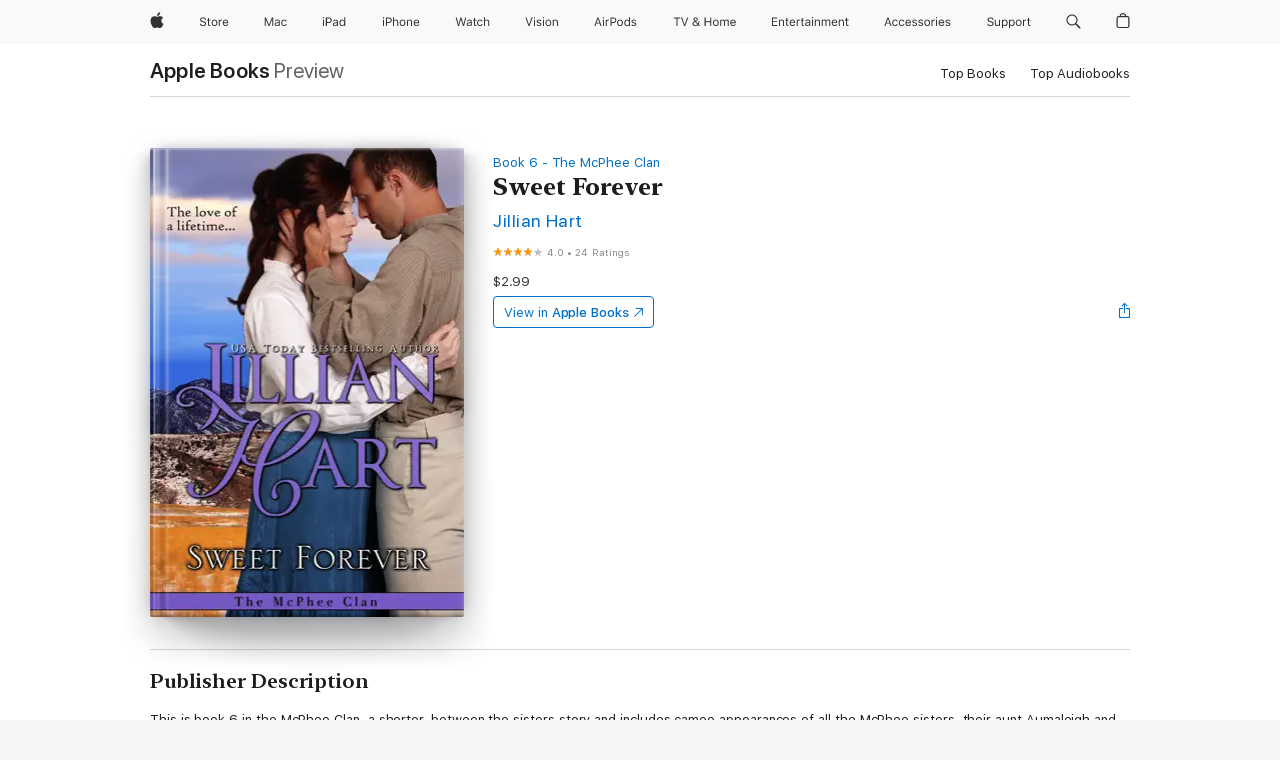

--- FILE ---
content_type: text/html
request_url: https://books.apple.com/us/book/sweet-forever/id883282087
body_size: 49194
content:
<!DOCTYPE html><html  dir="ltr" lang="en-US"><head>
    <meta charset="utf-8">
    <meta http-equiv="X-UA-Compatible" content="IE=edge">
    <meta name="viewport" content="width=device-width, initial-scale=1, viewport-fit=cover">
    <meta name="applicable-device" content="pc,mobile">

    <script id="perfkit">window.initialPageRequestTime = +new Date();</script>
    <link rel="preconnect" href="https://amp-api.books.apple.com" crossorigin="">
<link rel="preconnect" href="https://is1-ssl.mzstatic.com" crossorigin="">
<link rel="preconnect" href="https://is2-ssl.mzstatic.com" crossorigin="">
<link rel="preconnect" href="https://is3-ssl.mzstatic.com" crossorigin="">
<link rel="preconnect" href="https://is4-ssl.mzstatic.com" crossorigin="">
<link rel="preconnect" href="https://is5-ssl.mzstatic.com" crossorigin="">
<link rel="preconnect" href="https://xp.apple.com" crossorigin="">
<link rel="preconnect" href="https://js-cdn.music.apple.com" crossorigin="">
<link rel="preconnect" href="https://www.apple.com" crossorigin="">
    
<meta name="web-experience-app/config/environment" content="%7B%22appVersion%22%3A1%2C%22modulePrefix%22%3A%22web-experience-app%22%2C%22environment%22%3A%22production%22%2C%22rootURL%22%3A%22%2F%22%2C%22locationType%22%3A%22history-hash-router-scroll%22%2C%22historySupportMiddleware%22%3Atrue%2C%22EmberENV%22%3A%7B%22FEATURES%22%3A%7B%7D%2C%22EXTEND_PROTOTYPES%22%3A%7B%22Date%22%3Afalse%7D%2C%22_APPLICATION_TEMPLATE_WRAPPER%22%3Afalse%2C%22_DEFAULT_ASYNC_OBSERVERS%22%3Atrue%2C%22_JQUERY_INTEGRATION%22%3Afalse%2C%22_TEMPLATE_ONLY_GLIMMER_COMPONENTS%22%3Atrue%7D%2C%22APP%22%3A%7B%22PROGRESS_BAR_DELAY%22%3A3000%2C%22CLOCK_INTERVAL%22%3A1000%2C%22LOADING_SPINNER_SPY%22%3Atrue%2C%22BREAKPOINTS%22%3A%7B%22large%22%3A%7B%22min%22%3A1069%2C%22content%22%3A980%7D%2C%22medium%22%3A%7B%22min%22%3A735%2C%22max%22%3A1068%2C%22content%22%3A692%7D%2C%22small%22%3A%7B%22min%22%3A320%2C%22max%22%3A734%2C%22content%22%3A280%7D%7D%2C%22buildVariant%22%3A%22books%22%2C%22name%22%3A%22web-experience-app%22%2C%22version%22%3A%222548.0.0%2B0b472053%22%7D%2C%22MEDIA_API%22%3A%7B%22token%22%3A%22eyJhbGciOiJFUzI1NiIsInR5cCI6IkpXVCIsImtpZCI6IkNOM1dVNkVKTzEifQ.eyJpc3MiOiJOVjBTRVdHRlNSIiwiaWF0IjoxNzY0NzIyNzU2LCJleHAiOjE3NzE5ODAzNTYsInJvb3RfaHR0cHNfb3JpZ2luIjpbImFwcGxlLmNvbSJdfQ.Y-cFl9j5HGWR1S_YFqK_Hy1qwk1hW9aBvWtIfb4iDzMDCQO9JcdexCvQGzSRxWYIEXS3JtD3vpWxYDj3puQYsA%22%7D%2C%22i18n%22%3A%7B%22defaultLocale%22%3A%22en-gb%22%2C%22useDevLoc%22%3Afalse%2C%22pathToLocales%22%3A%22dist%2Flocales%22%7D%2C%22MEDIA_ARTWORK%22%3A%7B%22BREAKPOINTS%22%3A%7B%22large%22%3A%7B%22min%22%3A1069%2C%22content%22%3A980%7D%2C%22medium%22%3A%7B%22min%22%3A735%2C%22max%22%3A1068%2C%22content%22%3A692%7D%2C%22small%22%3A%7B%22min%22%3A320%2C%22max%22%3A734%2C%22content%22%3A280%7D%7D%7D%2C%22API%22%3A%7B%22BookHost%22%3A%22https%3A%2F%2Famp-api.books.apple.com%22%2C%22obcMetadataBaseUrl%22%3A%22%2Fapi%2Fbooks-metadata%22%2C%22globalElementsPath%22%3A%22%2Fglobal-elements%22%7D%2C%22fastboot%22%3A%7B%22hostWhitelist%22%3A%5B%7B%7D%5D%7D%2C%22ember-short-number%22%3A%7B%22locales%22%3A%5B%22ar-dz%22%2C%22ar-bh%22%2C%22ar-eg%22%2C%22ar-iq%22%2C%22ar-jo%22%2C%22ar-kw%22%2C%22ar-lb%22%2C%22ar-ly%22%2C%22ar-ma%22%2C%22ar-om%22%2C%22ar-qa%22%2C%22ar-sa%22%2C%22ar-sd%22%2C%22ar-sy%22%2C%22ar-tn%22%2C%22ar-ae%22%2C%22ar-ye%22%2C%22he-il%22%2C%22iw-il%22%2C%22ca-es%22%2C%22cs-cz%22%2C%22da-dk%22%2C%22de-ch%22%2C%22de-de%22%2C%22el-gr%22%2C%22en-au%22%2C%22en-ca%22%2C%22en-gb%22%2C%22en-us%22%2C%22es-419%22%2C%22es-es%22%2C%22es-mx%22%2C%22es-xl%22%2C%22et-ee%22%2C%22fi-fi%22%2C%22fr-ca%22%2C%22fr-fr%22%2C%22hi-in%22%2C%22hr-hr%22%2C%22hu-hu%22%2C%22id-id%22%2C%22is-is%22%2C%22it-it%22%2C%22iw-il%22%2C%22ja-jp%22%2C%22ko-kr%22%2C%22lt-lt%22%2C%22lv-lv%22%2C%22ms-my%22%2C%22nl-nl%22%2C%22no-no%22%2C%22no-nb%22%2C%22nb-no%22%2C%22pl-pl%22%2C%22pt-br%22%2C%22pt-pt%22%2C%22ro-ro%22%2C%22ru-ru%22%2C%22sk-sk%22%2C%22sv-se%22%2C%22th-th%22%2C%22tr-tr%22%2C%22uk-ua%22%2C%22vi-vi%22%2C%22vi-vn%22%2C%22zh-cn%22%2C%22zh-hans%22%2C%22zh-hans-cn%22%2C%22zh-hant%22%2C%22zh-hant-hk%22%2C%22zh-hant-tw%22%2C%22zh-hk%22%2C%22zh-tw%22%2C%22ar%22%2C%22ca%22%2C%22cs%22%2C%22da%22%2C%22de%22%2C%22el%22%2C%22en%22%2C%22es%22%2C%22fi%22%2C%22fr%22%2C%22he%22%2C%22hi%22%2C%22hr%22%2C%22hu%22%2C%22id%22%2C%22is%22%2C%22it%22%2C%22ja%22%2C%22ko%22%2C%22lt%22%2C%22lv%22%2C%22ms%22%2C%22nb%22%2C%22nl%22%2C%22no%22%2C%22pl%22%2C%22pt%22%2C%22ro%22%2C%22ru%22%2C%22sk%22%2C%22sv%22%2C%22th%22%2C%22tr%22%2C%22uk%22%2C%22vi%22%2C%22zh%22%5D%7D%2C%22ember-cli-mirage%22%3A%7B%22enabled%22%3Afalse%2C%22usingProxy%22%3Afalse%2C%22useDefaultPassthroughs%22%3Atrue%7D%2C%22BREAKPOINTS%22%3A%7B%22large%22%3A%7B%22min%22%3A1069%2C%22content%22%3A980%7D%2C%22medium%22%3A%7B%22min%22%3A735%2C%22max%22%3A1068%2C%22content%22%3A692%7D%2C%22small%22%3A%7B%22min%22%3A320%2C%22max%22%3A734%2C%22content%22%3A280%7D%7D%2C%22METRICS%22%3A%7B%22variant%22%3A%22web%22%2C%22baseFields%22%3A%7B%22appName%22%3A%22web-experience-app%22%2C%22constraintProfiles%22%3A%5B%22AMPWeb%22%5D%7D%2C%22clickstream%22%3A%7B%22enabled%22%3Atrue%2C%22topic%22%3A%5B%22xp_amp_web_exp%22%5D%2C%22autoTrackClicks%22%3Atrue%7D%2C%22performance%22%3A%7B%22enabled%22%3Atrue%2C%22topic%22%3A%22xp_amp_bookstore_perf%22%7D%7D%2C%22MEDIA_SHELF%22%3A%7B%22GRID_CONFIG%22%3A%7B%22books-brick-row%22%3A%7B%22small%22%3A1%2C%22medium%22%3A2%2C%22large%22%3A3%7D%2C%22story%22%3A%7B%22small%22%3A1%2C%22medium%22%3A2%2C%22large%22%3A3%7D%2C%22small-brick%22%3A%7B%22small%22%3A1%2C%22medium%22%3A2%2C%22large%22%3A3%7D%2C%22editorial-lockup-large%22%3A%7B%22small%22%3A1%2C%22medium%22%3A2%2C%22large%22%3A2%7D%2C%22editorial-lockup-medium%22%3A%7B%22small%22%3A1%2C%22medium%22%3A2%2C%22large%22%3A3%7D%2C%22large-brick%22%3A%7B%22small%22%3A1%2C%22medium%22%3A1%2C%22large%22%3A2%7D%2C%22lockup-small%22%3A%7B%22small%22%3A1%2C%22medium%22%3A2%2C%22large%22%3A3%7D%2C%22lockup-large%22%3A%7B%22small%22%3A1%2C%22medium%22%3A3%2C%22large%22%3A4%7D%2C%22posters%22%3A%7B%22small%22%3A1%2C%22medium%22%3A1%2C%22large%22%3A2%7D%2C%22breakout-large%22%3A%7B%22small%22%3A1%2C%22medium%22%3A1%2C%22large%22%3A1%7D%7D%2C%22BREAKPOINTS%22%3A%7B%22large%22%3A%7B%22min%22%3A1069%2C%22content%22%3A980%7D%2C%22medium%22%3A%7B%22min%22%3A735%2C%22max%22%3A1068%2C%22content%22%3A692%7D%2C%22small%22%3A%7B%22min%22%3A320%2C%22max%22%3A734%2C%22content%22%3A280%7D%7D%7D%2C%22SASSKIT_GENERATOR%22%3A%7B%22VIEWPORT_CONFIG%22%3A%7B%22BREAKPOINTS%22%3A%7B%22large%22%3A%7B%22min%22%3A1069%2C%22content%22%3A980%7D%2C%22medium%22%3A%7B%22min%22%3A735%2C%22max%22%3A1068%2C%22content%22%3A692%7D%2C%22small%22%3A%7B%22min%22%3A320%2C%22max%22%3A734%2C%22content%22%3A280%7D%7D%7D%7D%2C%22features%22%3A%7B%22BUILD_VARIANT_APPS%22%3Afalse%2C%22BUILD_VARIANT_BOOKS%22%3Atrue%2C%22BUILD_VARIANT_FITNESS%22%3Afalse%2C%22BUILD_VARIANT_PODCASTS%22%3Afalse%2C%22BUILD_VARIANT_ITUNES%22%3Afalse%2C%22TV%22%3Afalse%2C%22PODCASTS%22%3Afalse%2C%22BOOKS%22%3Atrue%2C%22APPS%22%3Afalse%2C%22ARTISTS%22%3Afalse%2C%22DEEPLINK_ROUTE%22%3Afalse%2C%22EMBER_DATA%22%3Afalse%2C%22CHARTS%22%3Atrue%2C%22FITNESS%22%3Afalse%2C%22SHARE_UI%22%3Atrue%2C%22SEPARATE_RTL_STYLESHEET%22%3Atrue%7D%2C%22%40amp%2Fember-ui-global-elements%22%3A%7B%22useFooterWithoutRefundLink%22%3Atrue%7D%2C%22ember-cli-content-security-policy%22%3A%7B%22policy%22%3A%22upgrade-insecure-requests%20%3B%20default-src%20'none'%3B%20img-src%20'self'%20https%3A%2F%2F*.apple.com%20https%3A%2F%2F*.mzstatic.com%20data%3A%3B%20style-src%20'self'%20https%3A%2F%2F*.apple.com%20'unsafe-inline'%3B%20font-src%20'self'%20https%3A%2F%2F*.apple.com%3B%20media-src%20'self'%20https%3A%2F%2F*.apple.com%20blob%3A%3B%20connect-src%20'self'%20https%3A%2F%2F*.apple.com%20https%3A%2F%2F*.mzstatic.com%3B%20script-src%20'self'%20https%3A%2F%2F*.apple.com%20'unsafe-eval'%20'sha256-4ywTGAe4rEpoHt8XkjbkdOWklMJ%2F1Py%2Fx6b3%2FaGbtSQ%3D'%3B%20frame-src%20'self'%20https%3A%2F%2F*.apple.com%20itmss%3A%20itms-appss%3A%20itms-bookss%3A%20itms-itunesus%3A%20itms-messagess%3A%20itms-podcasts%3A%20itms-watchs%3A%20macappstores%3A%20musics%3A%20apple-musics%3A%20podcasts%3A%20videos%3A%3B%22%2C%22reportOnly%22%3Afalse%7D%2C%22exportApplicationGlobal%22%3Afalse%7D">
<!-- EMBER_CLI_FASTBOOT_TITLE --><link rel="stylesheet preload" name="fonts" href="//www.apple.com/wss/fonts?families=SF+Pro,v2|SF+Pro+Icons,v1|SF+Pro+Rounded,v1|New+York+Small,v1|New+York+Medium,v1" as="style"><link rel="stylesheet" type="text/css" href="https://www.apple.com/api-www/global-elements/global-header/v1/assets/globalheader.css" data-global-elements-nav-styles>
<link rel="stylesheet" type="text/css" href="/global-elements/2426.0.0/en_US/ac-global-footer.89780a9d2eedff61551113850a3547ef.css" data-global-elements-footer-styles>
<meta name="ac-gn-search-suggestions-enabled" content="false"/>
<meta name="globalnav-search-suggestions-enabled" content="false"/>
    <title>
      ‎Sweet Forever by Jillian Hart on Apple Books
    </title>
      <meta name="keywords" content="download, Sweet Forever, books on iphone, ipad, Mac, Apple Books">

      <meta name="description" content="This is book 6 in the McPhee Clan, a shorter, between the sisters story and includes cameo appearances of all the McPhee sisters, their aunt Aumaleigh and her lost love, Gabriel.<br /><br />
After calling off her wedding, Penelope Shalvis fled Boston with a broken heart, determined to start her life…">

<!---->
      <link rel="canonical" href="https://books.apple.com/us/book/sweet-forever/id883282087">

      <link rel="icon" sizes="48x48" href="https://books.apple.com/assets/images/favicon/favicon-books-48-a8eb8171a8d912ed29d99e7a134953d3.png" type="image/png">

<!---->
<!---->
      <meta name="apple:content_id" content="883282087">

<!---->
      <script name="schema:book" type="application/ld+json">
        {"@context":"http://schema.org","@type":"Book","additionalType":"Product","author":"Jillian Hart","bookFormat":"EBook","datePublished":"2014-05-28T00:00:00.000Z","description":"This is book 6 in the McPhee Clan, a shorter, between the sisters story and includes cameo appearances of all the McPhee sisters, their aunt Aumaleigh and her lost love, Gabriel.&lt;br /&gt;&lt;br /&gt;\nAfter calling off her wedding, Penelope Shalvis fled Boston with a broken heart, determined to start her life…","genre":["Western Romance","Books","Romance"],"image":"https://is1-ssl.mzstatic.com/image/thumb/Publication69/v4/2a/38/23/2a3823ff-eba2-925a-022d-4783f199cb26/Sweet-Forever-iBooks.jpg/1200x630wz.png","inLanguage":"en-US","isbn":"9780991204311","name":"Sweet Forever","numberOfPages":176,"publisher":"Jillian Hart","thumbnailUrl":["https://is1-ssl.mzstatic.com/image/thumb/Publication69/v4/2a/38/23/2a3823ff-eba2-925a-022d-4783f199cb26/Sweet-Forever-iBooks.jpg/1200x675wz.jpg","https://is1-ssl.mzstatic.com/image/thumb/Publication69/v4/2a/38/23/2a3823ff-eba2-925a-022d-4783f199cb26/Sweet-Forever-iBooks.jpg/1200x900wz.jpg","https://is1-ssl.mzstatic.com/image/thumb/Publication69/v4/2a/38/23/2a3823ff-eba2-925a-022d-4783f199cb26/Sweet-Forever-iBooks.jpg/1200x1200wz.jpg"],"isPartof":{"@type":"BookSeries","name":"The McPhee Clan"},"offers":{"@type":"Offer","price":2.99,"priceCurrency":"USD","hasMerchantReturnPolicy":{"@type":"MerchantReturnPolicy","returnPolicyCategory":"https://schema.org/MerchantReturnNotPermitted","merchantReturnDays":0}},"aggregateRating":{"@type":"AggregateRating","ratingValue":4,"reviewCount":24},"review":[{"@type":"Review","author":"TJJ Fan","name":"Wrong book","reviewBody":"When I downloaded my copy of Sweet Forever it was actually the book High Mountain Drifter.....buyer beware. Not a problem with the author.....but with iBooks.","reviewRating":{"@type":"Rating","ratingValue":1},"datePublished":"2014-06-19T16:10:18.000Z"}]}
      </script>

        <meta property="al:ios:app_store_id" content="364709193">
        <meta property="al:ios:app_name" content="Apple Books">

        <meta property="og:title" content="‎Sweet Forever">
        <meta property="og:description" content="‎Romance · 2014">
        <meta property="og:site_name" content="Apple Books">
        <meta property="og:url" content="https://books.apple.com/us/book/sweet-forever/id883282087">
        <meta property="og:image" content="https://is1-ssl.mzstatic.com/image/thumb/Publication69/v4/2a/38/23/2a3823ff-eba2-925a-022d-4783f199cb26/Sweet-Forever-iBooks.jpg/1200x630wz.png">
        <meta property="og:image:alt" content="Sweet Forever by Jillian Hart on Apple Books">
        <meta property="og:image:type" content="image/png">
        <meta property="og:image:width" content="1200">
        <meta property="og:image:height" content="630">
        <meta property="og:image:secure_url" content="https://is1-ssl.mzstatic.com/image/thumb/Publication69/v4/2a/38/23/2a3823ff-eba2-925a-022d-4783f199cb26/Sweet-Forever-iBooks.jpg/1200x630wz.png">
        <meta property="og:type" content="book">
        <meta property="og:locale" content="en_US">

        <meta name="twitter:title" content="‎Sweet Forever">
        <meta name="twitter:description" content="‎Romance · 2014">
        <meta name="twitter:site" content="@AppleBooks">
        <meta name="twitter:card" content="summary_large_image">
        <meta name="twitter:image" content="https://is1-ssl.mzstatic.com/image/thumb/Publication69/v4/2a/38/23/2a3823ff-eba2-925a-022d-4783f199cb26/Sweet-Forever-iBooks.jpg/1200x600wz.png">
        <meta name="twitter:image:alt" content="Sweet Forever by Jillian Hart on Apple Books">

<!---->
    <meta name="version" content="2548.0.0">
    <!-- @@HEAD@@ -->
    <script src="https://js-cdn.music.apple.com/musickit/v2/amp/musickit.js?t=1764722790239"></script>

    <link integrity="" rel="stylesheet" href="/assets/web-experience-app-real-f1ca40148188f63f7dd2cd7d4d6d7e05.css" data-rtl="/assets/web-experience-rtl-app-dc89d135bf4a79beed79bacafc906bdf.css">

    
  </head>
  <body class="no-js no-touch globalnav-scrim">
    <script type="x/boundary" id="fastboot-body-start"></script><div id="globalheader"><aside id="globalmessage-segment" lang="en-US" dir="ltr" class="globalmessage-segment"><ul data-strings="{&quot;view&quot;:&quot;{%STOREFRONT%} Store Home&quot;,&quot;segments&quot;:{&quot;smb&quot;:&quot;Business Store Home&quot;,&quot;eduInd&quot;:&quot;Education Store Home&quot;,&quot;other&quot;:&quot;Store Home&quot;},&quot;exit&quot;:&quot;Exit&quot;}" class="globalmessage-segment-content"></ul></aside><nav id="globalnav" lang="en-US" dir="ltr" aria-label="Global" data-analytics-element-engagement-start="globalnav:onFlyoutOpen" data-analytics-element-engagement-end="globalnav:onFlyoutClose" data-store-api="https://www.apple.com/[storefront]/shop/bag/status" data-analytics-activitymap-region-id="global nav" data-analytics-region="global nav" class="globalnav no-js   "><div class="globalnav-content"><div class="globalnav-item globalnav-menuback"><button aria-label="Main menu" class="globalnav-menuback-button"><span class="globalnav-chevron-icon"><svg height="48" viewbox="0 0 9 48" width="9" xmlns="http://www.w3.org/2000/svg"><path d="m1.5618 24.0621 6.5581-6.4238c.2368-.2319.2407-.6118.0088-.8486-.2324-.2373-.6123-.2407-.8486-.0088l-7 6.8569c-.1157.1138-.1807.2695-.1802.4316.001.1621.0674.3174.1846.4297l7 6.7241c.1162.1118.2661.1675.4155.1675.1577 0 .3149-.062.4326-.1846.2295-.2388.2222-.6187-.0171-.8481z"/></svg></span></button></div><ul id="globalnav-list" class="globalnav-list"><li data-analytics-element-engagement="globalnav hover - apple" class="
				globalnav-item
				globalnav-item-apple
				
				
			"><a href="https://www.apple.com/" data-globalnav-item-name="apple" data-analytics-title="apple home" aria-label="Apple" class="globalnav-link globalnav-link-apple"><span class="globalnav-image-regular globalnav-link-image"><svg height="44" viewbox="0 0 14 44" width="14" xmlns="http://www.w3.org/2000/svg"><path d="m13.0729 17.6825a3.61 3.61 0 0 0 -1.7248 3.0365 3.5132 3.5132 0 0 0 2.1379 3.2223 8.394 8.394 0 0 1 -1.0948 2.2618c-.6816.9812-1.3943 1.9623-2.4787 1.9623s-1.3633-.63-2.613-.63c-1.2187 0-1.6525.6507-2.644.6507s-1.6834-.9089-2.4787-2.0243a9.7842 9.7842 0 0 1 -1.6628-5.2776c0-3.0984 2.014-4.7405 3.9969-4.7405 1.0535 0 1.9314.6919 2.5924.6919.63 0 1.6112-.7333 2.8092-.7333a3.7579 3.7579 0 0 1 3.1604 1.5802zm-3.7284-2.8918a3.5615 3.5615 0 0 0 .8469-2.22 1.5353 1.5353 0 0 0 -.031-.32 3.5686 3.5686 0 0 0 -2.3445 1.2084 3.4629 3.4629 0 0 0 -.8779 2.1585 1.419 1.419 0 0 0 .031.2892 1.19 1.19 0 0 0 .2169.0207 3.0935 3.0935 0 0 0 2.1586-1.1368z"/></svg></span><span class="globalnav-image-compact globalnav-link-image"><svg height="48" viewbox="0 0 17 48" width="17" xmlns="http://www.w3.org/2000/svg"><path d="m15.5752 19.0792a4.2055 4.2055 0 0 0 -2.01 3.5376 4.0931 4.0931 0 0 0 2.4908 3.7542 9.7779 9.7779 0 0 1 -1.2755 2.6351c-.7941 1.1431-1.6244 2.2862-2.8878 2.2862s-1.5883-.734-3.0443-.734c-1.42 0-1.9252.7581-3.08.7581s-1.9611-1.0589-2.8876-2.3584a11.3987 11.3987 0 0 1 -1.9373-6.1487c0-3.61 2.3464-5.523 4.6566-5.523 1.2274 0 2.25.8062 3.02.8062.734 0 1.8771-.8543 3.2729-.8543a4.3778 4.3778 0 0 1 3.6822 1.841zm-6.8586-2.0456a1.3865 1.3865 0 0 1 -.2527-.024 1.6557 1.6557 0 0 1 -.0361-.337 4.0341 4.0341 0 0 1 1.0228-2.5148 4.1571 4.1571 0 0 1 2.7314-1.4078 1.7815 1.7815 0 0 1 .0361.373 4.1487 4.1487 0 0 1 -.9867 2.587 3.6039 3.6039 0 0 1 -2.5148 1.3236z"/></svg></span><span class="globalnav-link-text">Apple</span></a></li><li data-topnav-flyout-item="menu" data-topnav-flyout-label="Menu" role="none" class="globalnav-item globalnav-menu"><div data-topnav-flyout="menu" class="globalnav-flyout"><div class="globalnav-menu-list"><div data-analytics-element-engagement="globalnav hover - store" class="
				globalnav-item
				globalnav-item-store
				globalnav-item-menu
				
			"><ul role="none" class="globalnav-submenu-trigger-group"><li class="globalnav-submenu-trigger-item"><a href="https://www.apple.com/us/shop/goto/store" data-globalnav-item-name="store" data-topnav-flyout-trigger-compact data-analytics-title="store" data-analytics-element-engagement="hover - store" aria-label="Store" class="globalnav-link globalnav-submenu-trigger-link globalnav-link-store"><span class="globalnav-link-text-container"><span class="globalnav-image-regular globalnav-link-image"><svg height="44" viewbox="0 0 30 44" width="30" xmlns="http://www.w3.org/2000/svg"><path d="m26.5679 20.4629c1.002 0 1.67.738 1.693 1.857h-3.48c.076-1.119.779-1.857 1.787-1.857zm2.754 2.672v-.387c0-1.963-1.037-3.176-2.742-3.176-1.735 0-2.848 1.289-2.848 3.276 0 1.998 1.096 3.263 2.848 3.263 1.383 0 2.367-.668 2.66-1.746h-1.008c-.264.557-.814.856-1.629.856-1.072 0-1.769-.791-1.822-2.039v-.047zm-9.547-3.451h.96v.937h.094c.188-.615.914-1.049 1.752-1.049.164 0 .375.012.504.03v1.007c-.082-.023-.445-.058-.644-.058-.961 0-1.659 1.098-1.659 1.535v3.914h-1.007zm-4.27 5.519c-1.195 0-1.869-.867-1.869-2.361 0-1.5.674-2.361 1.869-2.361 1.196 0 1.87.861 1.87 2.361 0 1.494-.674 2.361-1.87 2.361zm0-5.631c-1.798 0-2.912 1.237-2.912 3.27 0 2.027 1.114 3.269 2.912 3.269 1.799 0 2.913-1.242 2.913-3.269 0-2.033-1.114-3.27-2.913-3.27zm-5.478-1.475v1.635h1.407v.843h-1.407v3.575c0 .744.282 1.06.938 1.06.182 0 .281-.006.469-.023v.849c-.199.035-.393.059-.592.059-1.301 0-1.822-.481-1.822-1.688v-3.832h-1.02v-.843h1.02v-1.635zm-8.103 5.694c.129.885.973 1.447 2.174 1.447 1.137 0 1.975-.615 1.975-1.453 0-.72-.527-1.177-1.693-1.47l-1.084-.282c-1.53-.386-2.192-1.078-2.192-2.279 0-1.436 1.201-2.408 2.988-2.408 1.635 0 2.854.972 2.942 2.338h-1.061c-.146-.867-.861-1.383-1.916-1.383-1.125 0-1.869.562-1.869 1.418 0 .662.463 1.043 1.629 1.342l.885.234c1.752.439 2.455 1.119 2.455 2.361 0 1.553-1.225 2.543-3.158 2.543-1.793 0-3.03-.949-3.141-2.408z"/></svg></span><span class="globalnav-link-text">Store</span></span></a></li></ul></div><div data-analytics-element-engagement="globalnav hover - mac" class="
				globalnav-item
				globalnav-item-mac
				globalnav-item-menu
				
			"><ul role="none" class="globalnav-submenu-trigger-group"><li class="globalnav-submenu-trigger-item"><a href="https://www.apple.com/mac/" data-globalnav-item-name="mac" data-topnav-flyout-trigger-compact data-analytics-title="mac" data-analytics-element-engagement="hover - mac" aria-label="Mac" class="globalnav-link globalnav-submenu-trigger-link globalnav-link-mac"><span class="globalnav-link-text-container"><span class="globalnav-image-regular globalnav-link-image"><svg height="44" viewbox="0 0 23 44" width="23" xmlns="http://www.w3.org/2000/svg"><path d="m8.1558 25.9987v-6.457h-.0703l-2.666 6.457h-.8907l-2.666-6.457h-.0703v6.457h-.9844v-8.4551h1.2246l2.8945 7.0547h.0938l2.8945-7.0547h1.2246v8.4551zm2.5166-1.7696c0-1.1309.832-1.7812 2.3027-1.8691l1.8223-.1113v-.5742c0-.7793-.4863-1.207-1.4297-1.207-.7559 0-1.2832.2871-1.4238.7852h-1.0195c.1348-1.0137 1.1309-1.6816 2.4785-1.6816 1.541 0 2.4023.791 2.4023 2.1035v4.3242h-.9609v-.9318h-.0938c-.4102.6738-1.1016 1.043-1.9453 1.043-1.2246 0-2.1328-.7266-2.1328-1.8809zm4.125-.5859v-.5801l-1.6992.1113c-.9609.0645-1.3828.3984-1.3828 1.0312 0 .6445.5449 1.0195 1.2773 1.0195 1.0371.0001 1.8047-.6796 1.8047-1.5819zm6.958-2.0273c-.1641-.627-.7207-1.1367-1.6289-1.1367-1.1367 0-1.8516.9082-1.8516 2.3379 0 1.459.7266 2.3848 1.8516 2.3848.8496 0 1.4414-.3926 1.6289-1.1074h1.0195c-.1816 1.1602-1.125 2.0156-2.6426 2.0156-1.7695 0-2.9004-1.2832-2.9004-3.293 0-1.9688 1.125-3.2461 2.8945-3.2461 1.5352 0 2.4727.9199 2.6484 2.0449z"/></svg></span><span class="globalnav-link-text">Mac</span></span></a></li></ul></div><div data-analytics-element-engagement="globalnav hover - ipad" class="
				globalnav-item
				globalnav-item-ipad
				globalnav-item-menu
				
			"><ul role="none" class="globalnav-submenu-trigger-group"><li class="globalnav-submenu-trigger-item"><a href="https://www.apple.com/ipad/" data-globalnav-item-name="ipad" data-topnav-flyout-trigger-compact data-analytics-title="ipad" data-analytics-element-engagement="hover - ipad" aria-label="iPad" class="globalnav-link globalnav-submenu-trigger-link globalnav-link-ipad"><span class="globalnav-link-text-container"><span class="globalnav-image-regular globalnav-link-image"><svg height="44" viewbox="0 0 24 44" width="24" xmlns="http://www.w3.org/2000/svg"><path d="m14.9575 23.7002c0 .902-.768 1.582-1.805 1.582-.732 0-1.277-.375-1.277-1.02 0-.632.422-.966 1.383-1.031l1.699-.111zm-1.395-4.072c-1.347 0-2.343.668-2.478 1.681h1.019c.141-.498.668-.785 1.424-.785.944 0 1.43.428 1.43 1.207v.574l-1.822.112c-1.471.088-2.303.738-2.303 1.869 0 1.154.908 1.881 2.133 1.881.844 0 1.535-.369 1.945-1.043h.094v.931h.961v-4.324c0-1.312-.862-2.103-2.403-2.103zm6.769 5.575c-1.155 0-1.846-.885-1.846-2.361 0-1.471.697-2.362 1.846-2.362 1.142 0 1.857.914 1.857 2.362 0 1.459-.709 2.361-1.857 2.361zm1.834-8.027v3.503h-.088c-.358-.691-1.102-1.107-1.981-1.107-1.605 0-2.654 1.289-2.654 3.27 0 1.986 1.037 3.269 2.654 3.269.873 0 1.623-.416 2.022-1.119h.093v1.008h.961v-8.824zm-15.394 4.869h-1.863v-3.563h1.863c1.225 0 1.899.639 1.899 1.799 0 1.119-.697 1.764-1.899 1.764zm.276-4.5h-3.194v8.455h1.055v-3.018h2.127c1.588 0 2.719-1.119 2.719-2.701 0-1.611-1.108-2.736-2.707-2.736zm-6.064 8.454h1.008v-6.316h-1.008zm-.199-8.237c0-.387.316-.704.703-.704s.703.317.703.704c0 .386-.316.703-.703.703s-.703-.317-.703-.703z"/></svg></span><span class="globalnav-link-text">iPad</span></span></a></li></ul></div><div data-analytics-element-engagement="globalnav hover - iphone" class="
				globalnav-item
				globalnav-item-iphone
				globalnav-item-menu
				
			"><ul role="none" class="globalnav-submenu-trigger-group"><li class="globalnav-submenu-trigger-item"><a href="https://www.apple.com/iphone/" data-globalnav-item-name="iphone" data-topnav-flyout-trigger-compact data-analytics-title="iphone" data-analytics-element-engagement="hover - iphone" aria-label="iPhone" class="globalnav-link globalnav-submenu-trigger-link globalnav-link-iphone"><span class="globalnav-link-text-container"><span class="globalnav-image-regular globalnav-link-image"><svg height="44" viewbox="0 0 38 44" width="38" xmlns="http://www.w3.org/2000/svg"><path d="m32.7129 22.3203h3.48c-.023-1.119-.691-1.857-1.693-1.857-1.008 0-1.711.738-1.787 1.857zm4.459 2.045c-.293 1.078-1.277 1.746-2.66 1.746-1.752 0-2.848-1.266-2.848-3.264 0-1.986 1.113-3.275 2.848-3.275 1.705 0 2.742 1.213 2.742 3.176v.386h-4.541v.047c.053 1.248.75 2.039 1.822 2.039.815 0 1.366-.298 1.629-.855zm-12.282-4.682h.961v.996h.094c.316-.697.932-1.107 1.898-1.107 1.418 0 2.209.838 2.209 2.338v4.09h-1.007v-3.844c0-1.137-.481-1.676-1.489-1.676s-1.658.674-1.658 1.781v3.739h-1.008zm-2.499 3.158c0-1.5-.674-2.361-1.869-2.361-1.196 0-1.87.861-1.87 2.361 0 1.495.674 2.362 1.87 2.362 1.195 0 1.869-.867 1.869-2.362zm-4.782 0c0-2.033 1.114-3.269 2.913-3.269 1.798 0 2.912 1.236 2.912 3.269 0 2.028-1.114 3.27-2.912 3.27-1.799 0-2.913-1.242-2.913-3.27zm-6.636-5.666h1.008v3.504h.093c.317-.697.979-1.107 1.946-1.107 1.336 0 2.179.855 2.179 2.338v4.09h-1.007v-3.844c0-1.119-.504-1.676-1.459-1.676-1.131 0-1.752.715-1.752 1.781v3.739h-1.008zm-6.015 4.87h1.863c1.202 0 1.899-.645 1.899-1.764 0-1.16-.674-1.799-1.899-1.799h-1.863zm2.139-4.5c1.599 0 2.707 1.125 2.707 2.736 0 1.582-1.131 2.701-2.719 2.701h-2.127v3.018h-1.055v-8.455zm-6.114 8.454h1.008v-6.316h-1.008zm-.2-8.238c0-.386.317-.703.703-.703.387 0 .704.317.704.703 0 .387-.317.704-.704.704-.386 0-.703-.317-.703-.704z"/></svg></span><span class="globalnav-link-text">iPhone</span></span></a></li></ul></div><div data-analytics-element-engagement="globalnav hover - watch" class="
				globalnav-item
				globalnav-item-watch
				globalnav-item-menu
				
			"><ul role="none" class="globalnav-submenu-trigger-group"><li class="globalnav-submenu-trigger-item"><a href="https://www.apple.com/watch/" data-globalnav-item-name="watch" data-topnav-flyout-trigger-compact data-analytics-title="watch" data-analytics-element-engagement="hover - watch" aria-label="Watch" class="globalnav-link globalnav-submenu-trigger-link globalnav-link-watch"><span class="globalnav-link-text-container"><span class="globalnav-image-regular globalnav-link-image"><svg height="44" viewbox="0 0 35 44" width="35" xmlns="http://www.w3.org/2000/svg"><path d="m28.9819 17.1758h1.008v3.504h.094c.316-.697.978-1.108 1.945-1.108 1.336 0 2.18.856 2.18 2.338v4.09h-1.008v-3.844c0-1.119-.504-1.675-1.459-1.675-1.131 0-1.752.715-1.752 1.781v3.738h-1.008zm-2.42 4.441c-.164-.627-.721-1.136-1.629-1.136-1.137 0-1.852.908-1.852 2.338 0 1.459.727 2.384 1.852 2.384.849 0 1.441-.392 1.629-1.107h1.019c-.182 1.16-1.125 2.016-2.642 2.016-1.77 0-2.901-1.284-2.901-3.293 0-1.969 1.125-3.247 2.895-3.247 1.535 0 2.472.92 2.648 2.045zm-6.533-3.568v1.635h1.407v.844h-1.407v3.574c0 .744.282 1.06.938 1.06.182 0 .281-.006.469-.023v.85c-.2.035-.393.058-.592.058-1.301 0-1.822-.48-1.822-1.687v-3.832h-1.02v-.844h1.02v-1.635zm-4.2 5.596v-.58l-1.699.111c-.961.064-1.383.398-1.383 1.031 0 .645.545 1.02 1.277 1.02 1.038 0 1.805-.68 1.805-1.582zm-4.125.586c0-1.131.832-1.782 2.303-1.869l1.822-.112v-.574c0-.779-.486-1.207-1.43-1.207-.755 0-1.283.287-1.423.785h-1.02c.135-1.014 1.131-1.682 2.479-1.682 1.541 0 2.402.792 2.402 2.104v4.324h-.961v-.931h-.094c-.41.673-1.101 1.043-1.945 1.043-1.225 0-2.133-.727-2.133-1.881zm-7.684 1.769h-.996l-2.303-8.455h1.101l1.682 6.873h.07l1.893-6.873h1.066l1.893 6.873h.07l1.682-6.873h1.101l-2.302 8.455h-.996l-1.946-6.674h-.07z"/></svg></span><span class="globalnav-link-text">Watch</span></span></a></li></ul></div><div data-analytics-element-engagement="globalnav hover - vision" class="
				globalnav-item
				globalnav-item-vision
				globalnav-item-menu
				
			"><ul role="none" class="globalnav-submenu-trigger-group"><li class="globalnav-submenu-trigger-item"><a href="https://www.apple.com/apple-vision-pro/" data-globalnav-item-name="vision" data-topnav-flyout-trigger-compact data-analytics-title="vision" data-analytics-element-engagement="hover - vision" aria-label="Vision" class="globalnav-link globalnav-submenu-trigger-link globalnav-link-vision"><span class="globalnav-link-text-container"><span class="globalnav-image-regular globalnav-link-image"><svg xmlns="http://www.w3.org/2000/svg" width="34" height="44" viewbox="0 0 34 44"><g id="en-US_globalnav_links_vision_image_large"><rect id="box_" width="34" height="44" fill="none"/><path id="art_" d="m.4043,17.5449h1.1074l2.4844,7.0898h.0938l2.4844-7.0898h1.1074l-3.1172,8.4551h-1.043L.4043,17.5449Zm8.3467.2168c0-.3867.3164-.7031.7031-.7031s.7031.3164.7031.7031-.3164.7031-.7031.7031-.7031-.3164-.7031-.7031Zm.1875,1.9219h1.0195v6.3164h-1.0195v-6.3164Zm2.499,4.7051h1.043c.1699.5273.6738.873,1.4824.873.8496,0,1.4531-.4043,1.4531-.9785v-.0117c0-.4277-.3223-.7266-1.1016-.9141l-.9785-.2344c-1.1836-.2812-1.7168-.7969-1.7168-1.7051v-.0059c0-1.0488,1.0078-1.8398,2.3496-1.8398,1.3242,0,2.2441.6621,2.3848,1.6934h-1.002c-.1348-.498-.627-.8438-1.3887-.8438-.75,0-1.3008.3867-1.3008.9434v.0117c0,.4277.3164.6973,1.0605.8789l.9727.2344c1.1895.2871,1.7637.8027,1.7637,1.7051v.0117c0,1.125-1.0957,1.9043-2.5312,1.9043-1.4062,0-2.373-.6797-2.4902-1.7227Zm6.3203-6.627c0-.3867.3164-.7031.7031-.7031s.7031.3164.7031.7031-.3164.7031-.7031.7031-.7031-.3164-.7031-.7031Zm.1875,1.9219h1.0195v6.3164h-1.0195v-6.3164Zm2.5049,3.1641v-.0117c0-2.0273,1.1133-3.2637,2.9121-3.2637s2.9121,1.2363,2.9121,3.2637v.0117c0,2.0215-1.1133,3.2637-2.9121,3.2637s-2.9121-1.2422-2.9121-3.2637Zm4.7812,0v-.0117c0-1.4941-.6738-2.3613-1.8691-2.3613s-1.8691.8672-1.8691,2.3613v.0117c0,1.4883.6738,2.3613,1.8691,2.3613s1.8691-.873,1.8691-2.3613Zm2.5049-3.1641h1.0195v.9492h.0938c.3164-.668.9082-1.0605,1.8398-1.0605,1.418,0,2.209.8379,2.209,2.3379v4.0898h-1.0195v-3.8438c0-1.1367-.4688-1.6816-1.4766-1.6816s-1.6465.6797-1.6465,1.7871v3.7383h-1.0195v-6.3164Z"/></g></svg></span><span class="globalnav-link-text">Vision</span></span></a></li></ul></div><div data-analytics-element-engagement="globalnav hover - airpods" class="
				globalnav-item
				globalnav-item-airpods
				globalnav-item-menu
				
			"><ul role="none" class="globalnav-submenu-trigger-group"><li class="globalnav-submenu-trigger-item"><a href="https://www.apple.com/airpods/" data-globalnav-item-name="airpods" data-topnav-flyout-trigger-compact data-analytics-title="airpods" data-analytics-element-engagement="hover - airpods" aria-label="AirPods" class="globalnav-link globalnav-submenu-trigger-link globalnav-link-airpods"><span class="globalnav-link-text-container"><span class="globalnav-image-regular globalnav-link-image"><svg height="44" viewbox="0 0 43 44" width="43" xmlns="http://www.w3.org/2000/svg"><path d="m11.7153 19.6836h.961v.937h.094c.187-.615.914-1.048 1.752-1.048.164 0 .375.011.504.029v1.008c-.082-.024-.446-.059-.645-.059-.961 0-1.658.645-1.658 1.535v3.914h-1.008zm28.135-.111c1.324 0 2.244.656 2.379 1.693h-.996c-.135-.504-.627-.838-1.389-.838-.75 0-1.336.381-1.336.943 0 .434.352.704 1.096.885l.973.235c1.189.287 1.763.802 1.763 1.711 0 1.13-1.095 1.91-2.531 1.91-1.406 0-2.373-.674-2.484-1.723h1.037c.17.533.674.873 1.482.873.85 0 1.459-.404 1.459-.984 0-.434-.328-.727-1.002-.891l-1.084-.264c-1.183-.287-1.722-.796-1.722-1.71 0-1.049 1.013-1.84 2.355-1.84zm-6.665 5.631c-1.155 0-1.846-.885-1.846-2.362 0-1.471.697-2.361 1.846-2.361 1.142 0 1.857.914 1.857 2.361 0 1.459-.709 2.362-1.857 2.362zm1.834-8.028v3.504h-.088c-.358-.691-1.102-1.107-1.981-1.107-1.605 0-2.654 1.289-2.654 3.269 0 1.987 1.037 3.27 2.654 3.27.873 0 1.623-.416 2.022-1.119h.094v1.007h.961v-8.824zm-9.001 8.028c-1.195 0-1.869-.868-1.869-2.362 0-1.5.674-2.361 1.869-2.361 1.196 0 1.869.861 1.869 2.361 0 1.494-.673 2.362-1.869 2.362zm0-5.631c-1.799 0-2.912 1.236-2.912 3.269 0 2.028 1.113 3.27 2.912 3.27s2.912-1.242 2.912-3.27c0-2.033-1.113-3.269-2.912-3.269zm-17.071 6.427h1.008v-6.316h-1.008zm-.199-8.238c0-.387.317-.703.703-.703.387 0 .703.316.703.703s-.316.703-.703.703c-.386 0-.703-.316-.703-.703zm-6.137 4.922 1.324-3.773h.093l1.325 3.773zm1.892-5.139h-1.043l-3.117 8.455h1.107l.85-2.42h3.363l.85 2.42h1.107zm14.868 4.5h-1.864v-3.562h1.864c1.224 0 1.898.639 1.898 1.799 0 1.119-.697 1.763-1.898 1.763zm.275-4.5h-3.193v8.455h1.054v-3.017h2.127c1.588 0 2.719-1.119 2.719-2.701 0-1.612-1.107-2.737-2.707-2.737z"/></svg></span><span class="globalnav-link-text">AirPods</span></span></a></li></ul></div><div data-analytics-element-engagement="globalnav hover - tv-home" class="
				globalnav-item
				globalnav-item-tv-home
				globalnav-item-menu
				
			"><ul role="none" class="globalnav-submenu-trigger-group"><li class="globalnav-submenu-trigger-item"><a href="https://www.apple.com/tv-home/" data-globalnav-item-name="tv-home" data-topnav-flyout-trigger-compact data-analytics-title="tv &amp; home" data-analytics-element-engagement="hover - tv &amp; home" aria-label="TV and Home" class="globalnav-link globalnav-submenu-trigger-link globalnav-link-tv-home"><span class="globalnav-link-text-container"><span class="globalnav-image-regular globalnav-link-image"><svg height="44" viewbox="0 0 65 44" width="65" xmlns="http://www.w3.org/2000/svg"><path d="m4.3755 26v-7.5059h-2.7246v-.9492h6.5039v.9492h-2.7246v7.5059zm7.7314 0-3.1172-8.4551h1.1074l2.4844 7.0898h.0938l2.4844-7.0898h1.1074l-3.1172 8.4551zm13.981-.8438c-.7207.6328-1.7109 1.002-2.7363 1.002-1.6816 0-2.8594-.9961-2.8594-2.4141 0-1.002.5449-1.7637 1.6758-2.3613.0762-.0352.2344-.1172.3281-.1641-.7793-.8203-1.0605-1.3652-1.0605-1.9805 0-1.084.9199-1.8926 2.1562-1.8926 1.248 0 2.1562.7969 2.1562 1.9043 0 .8672-.5215 1.5-1.8281 2.1855l2.1152 2.2734c.2637-.5273.3984-1.2188.3984-2.2734v-.1465h.9844v.1523c0 1.3125-.2344 2.2676-.6973 2.9824l1.4708 1.5764h-1.3242zm-4.541-1.4824c0 .9492.7676 1.5938 1.8984 1.5938.7676 0 1.5586-.3047 2.0215-.791l-2.3906-2.6133c-.0645.0234-.2168.0996-.2988.1406-.8145.4219-1.2305 1.0078-1.2305 1.6699zm3.2109-4.3886c0-.6562-.4746-1.1016-1.1602-1.1016-.6738 0-1.1543.457-1.1543 1.1133 0 .4688.2402.8789.9082 1.541 1.0313-.5274 1.4063-.9492 1.4063-1.5527zm13.5176 6.7148v-3.8496h-4.6406v3.8496h-1.0547v-8.4551h1.0547v3.6562h4.6406v-3.6562h1.0547v8.4551zm2.6455-3.1582c0-2.0332 1.1133-3.2695 2.9121-3.2695s2.9121 1.2363 2.9121 3.2695c0 2.0273-1.1133 3.2695-2.9121 3.2695s-2.9121-1.2422-2.9121-3.2695zm4.7812 0c0-1.5-.6738-2.3613-1.8691-2.3613s-1.8691.8613-1.8691 2.3613c0 1.4941.6738 2.3613 1.8691 2.3613s1.8691-.8672 1.8691-2.3613zm2.5054-3.1582h.9609v.9961h.0938c.2871-.7031.9199-1.1074 1.7637-1.1074.8555 0 1.4531.4512 1.7461 1.1074h.0938c.3398-.668 1.0605-1.1074 1.9336-1.1074 1.2891 0 2.0098.7383 2.0098 2.0625v4.3652h-1.0078v-4.1309c0-.9316-.4395-1.3887-1.3301-1.3887-.8789 0-1.4648.6562-1.4648 1.459v4.0606h-1.0078v-4.2891c0-.75-.5215-1.2305-1.3184-1.2305-.8262 0-1.4648.7148-1.4648 1.6055v3.9141h-1.0078v-6.3164zm15.5127 4.6816c-.293 1.0781-1.2773 1.7461-2.6602 1.7461-1.752 0-2.8477-1.2656-2.8477-3.2637 0-1.9863 1.1133-3.2754 2.8477-3.2754 1.7051 0 2.7422 1.2129 2.7422 3.1758v.3867h-4.541v.0469c.0527 1.248.75 2.0391 1.8223 2.0391.8145 0 1.3652-.2988 1.6289-.8555zm-4.459-2.0449h3.4805c-.0234-1.1191-.6914-1.8574-1.6934-1.8574-1.0078 0-1.7109.7383-1.7871 1.8574z"/></svg></span><span class="globalnav-link-text">TV &amp; Home</span></span></a></li></ul></div><div data-analytics-element-engagement="globalnav hover - entertainment" class="
				globalnav-item
				globalnav-item-entertainment
				globalnav-item-menu
				
			"><ul role="none" class="globalnav-submenu-trigger-group"><li class="globalnav-submenu-trigger-item"><a href="https://www.apple.com/entertainment/" data-globalnav-item-name="entertainment" data-topnav-flyout-trigger-compact data-analytics-title="entertainment" data-analytics-element-engagement="hover - entertainment" aria-label="Entertainment" class="globalnav-link globalnav-submenu-trigger-link globalnav-link-entertainment"><span class="globalnav-link-text-container"><span class="globalnav-image-regular globalnav-link-image"><svg xmlns="http://www.w3.org/2000/svg" viewbox="0 0 77 44" width="77" height="44"><path d="m0 17.4863h5.2383v.9492h-4.1836v2.7129h3.9668v.9375h-3.9668v2.9062h4.1836v.9492h-5.2383zm6.8994 2.1387h1.0195v.9492h.0938c.3164-.668.9082-1.0605 1.8398-1.0605 1.418 0 2.209.8379 2.209 2.3379v4.0898h-1.0195v-3.8438c0-1.1367-.4688-1.6816-1.4766-1.6816s-1.6465.6797-1.6465 1.7871v3.7383h-1.0195zm7.2803 4.6758v-3.832h-.9961v-.8438h.9961v-1.6348h1.0547v1.6348h1.3828v.8438h-1.3828v3.5742c0 .7441.2578 1.043.9141 1.043.1816 0 .2812-.0059.4688-.0234v.8672c-.1992.0352-.3926.0586-.5918.0586-1.3009-.0001-1.8458-.4806-1.8458-1.6876zm3.4365-1.4942v-.0059c0-1.9512 1.1133-3.2871 2.8301-3.2871s2.7598 1.2773 2.7598 3.1641v.3984h-4.5469c.0293 1.3066.75 2.0684 1.875 2.0684.8555 0 1.3828-.4043 1.5527-.7852l.0234-.0527h1.0195l-.0117.0469c-.2168.8555-1.1191 1.6992-2.6074 1.6992-1.8046 0-2.8945-1.2656-2.8945-3.2461zm1.0606-.5449h3.4922c-.1055-1.248-.7969-1.8398-1.7285-1.8398-.9376 0-1.6524.6386-1.7637 1.8398zm5.9912-2.6367h1.0195v.9375h.0938c.2402-.6621.832-1.0488 1.6875-1.0488.1934 0 .4102.0234.5098.041v.9902c-.2109-.0352-.4043-.0586-.627-.0586-.9727 0-1.6641.6152-1.6641 1.541v3.9141h-1.0195zm4.9658 4.6758v-3.832h-.9961v-.8438h.9961v-1.6348h1.0547v1.6348h1.3828v.8438h-1.3828v3.5742c0 .7441.2578 1.043.9141 1.043.1816 0 .2812-.0059.4688-.0234v.8672c-.1992.0352-.3926.0586-.5918.0586-1.3009-.0001-1.8458-.4806-1.8458-1.6876zm3.4658-.1231v-.0117c0-1.125.832-1.7754 2.3027-1.8633l1.8105-.1113v-.5742c0-.7793-.4746-1.2012-1.418-1.2012-.7559 0-1.2539.2812-1.418.7734l-.0059.0176h-1.0195l.0059-.0352c.1641-.9902 1.125-1.6582 2.4727-1.6582 1.541 0 2.4023.791 2.4023 2.1035v4.3242h-1.0195v-.9316h-.0938c-.3984.6738-1.0605 1.043-1.9102 1.043-1.201 0-2.1092-.7265-2.1092-1.875zm2.3203.9903c1.0371 0 1.793-.6797 1.793-1.582v-.5742l-1.6875.1055c-.9609.0586-1.3828.3984-1.3828 1.0254v.0117c0 .6386.5449 1.0136 1.2773 1.0136zm4.3926-7.4649c0-.3867.3164-.7031.7031-.7031s.7031.3164.7031.7031-.3164.7031-.7031.7031-.7031-.3164-.7031-.7031zm.1875 1.9219h1.0195v6.3164h-1.0195zm2.8213 0h1.0195v.9492h.0938c.3164-.668.9082-1.0605 1.8398-1.0605 1.418 0 2.209.8379 2.209 2.3379v4.0898h-1.0195v-3.8438c0-1.1367-.4688-1.6816-1.4766-1.6816s-1.6465.6797-1.6465 1.7871v3.7383h-1.0195zm6.8818 0h1.0195v.9609h.0938c.2812-.6797.8789-1.0723 1.7051-1.0723.8555 0 1.4531.4512 1.7461 1.1074h.0938c.3398-.668 1.0605-1.1074 1.9336-1.1074 1.2891 0 2.0098.7383 2.0098 2.0625v4.3652h-1.0195v-4.1309c0-.9316-.4277-1.3945-1.3184-1.3945-.8789 0-1.459.6621-1.459 1.4648v4.0605h-1.0195v-4.2891c0-.75-.5156-1.2363-1.3125-1.2363-.8262 0-1.4531.7207-1.4531 1.6113v3.9141h-1.0195v-6.3162zm10.0049 3.1816v-.0059c0-1.9512 1.1133-3.2871 2.8301-3.2871s2.7598 1.2773 2.7598 3.1641v.3984h-4.5469c.0293 1.3066.75 2.0684 1.875 2.0684.8555 0 1.3828-.4043 1.5527-.7852l.0234-.0527h1.0195l-.0116.0469c-.2168.8555-1.1191 1.6992-2.6074 1.6992-1.8047 0-2.8946-1.2656-2.8946-3.2461zm1.0606-.5449h3.4922c-.1055-1.248-.7969-1.8398-1.7285-1.8398-.9376 0-1.6524.6386-1.7637 1.8398zm5.9912-2.6367h1.0195v.9492h.0938c.3164-.668.9082-1.0605 1.8398-1.0605 1.418 0 2.209.8379 2.209 2.3379v4.0898h-1.0195v-3.8438c0-1.1367-.4688-1.6816-1.4766-1.6816s-1.6465.6797-1.6465 1.7871v3.7383h-1.0195zm7.2802 4.6758v-3.832h-.9961v-.8438h.9961v-1.6348h1.0547v1.6348h1.3828v.8438h-1.3828v3.5742c0 .7441.2578 1.043.9141 1.043.1816 0 .2812-.0059.4688-.0234v.8672c-.1992.0352-.3926.0586-.5918.0586-1.3008-.0001-1.8458-.4806-1.8458-1.6876z"/></svg></span><span class="globalnav-link-text">Entertainment</span></span></a></li></ul></div><div data-analytics-element-engagement="globalnav hover - accessories" class="
				globalnav-item
				globalnav-item-accessories
				globalnav-item-menu
				
			"><ul role="none" class="globalnav-submenu-trigger-group"><li class="globalnav-submenu-trigger-item"><a href="https://www.apple.com/us/shop/goto/buy_accessories" data-globalnav-item-name="accessories" data-topnav-flyout-trigger-compact data-analytics-title="accessories" data-analytics-element-engagement="hover - accessories" aria-label="Accessories" class="globalnav-link globalnav-submenu-trigger-link globalnav-link-accessories"><span class="globalnav-link-text-container"><span class="globalnav-image-regular globalnav-link-image"><svg height="44" viewbox="0 0 67 44" width="67" xmlns="http://www.w3.org/2000/svg"><path d="m5.6603 23.5715h-3.3633l-.8496 2.4199h-1.1074l3.1172-8.4551h1.043l3.1172 8.4551h-1.1075zm-3.0527-.8965h2.7422l-1.3242-3.7734h-.0938zm10.0986-1.0664c-.1641-.627-.7207-1.1367-1.6289-1.1367-1.1367 0-1.8516.9082-1.8516 2.3379 0 1.459.7266 2.3848 1.8516 2.3848.8496 0 1.4414-.3926 1.6289-1.1074h1.0195c-.1816 1.1602-1.125 2.0156-2.6426 2.0156-1.7695 0-2.9004-1.2832-2.9004-3.293 0-1.9688 1.125-3.2461 2.8945-3.2461 1.5352 0 2.4727.9199 2.6484 2.0449zm6.5947 0c-.1641-.627-.7207-1.1367-1.6289-1.1367-1.1367 0-1.8516.9082-1.8516 2.3379 0 1.459.7266 2.3848 1.8516 2.3848.8496 0 1.4414-.3926 1.6289-1.1074h1.0195c-.1816 1.1602-1.125 2.0156-2.6426 2.0156-1.7695 0-2.9004-1.2832-2.9004-3.293 0-1.9688 1.125-3.2461 2.8945-3.2461 1.5352 0 2.4727.9199 2.6484 2.0449zm7.5796 2.748c-.293 1.0781-1.2773 1.7461-2.6602 1.7461-1.752 0-2.8477-1.2656-2.8477-3.2637 0-1.9863 1.1133-3.2754 2.8477-3.2754 1.7051 0 2.7422 1.2129 2.7422 3.1758v.3867h-4.541v.0469c.0527 1.248.75 2.0391 1.8223 2.0391.8145 0 1.3652-.2988 1.6289-.8555zm-4.459-2.0449h3.4805c-.0234-1.1191-.6914-1.8574-1.6934-1.8574-1.0078 0-1.7109.7383-1.7871 1.8574zm8.212-2.748c1.3242 0 2.2441.6562 2.3789 1.6934h-.9961c-.1348-.5039-.627-.8379-1.3887-.8379-.75 0-1.3359.3809-1.3359.9434 0 .4336.3516.7031 1.0957.8848l.9727.2344c1.1895.2871 1.7637.8027 1.7637 1.7109 0 1.1309-1.0957 1.9102-2.5312 1.9102-1.4062 0-2.373-.6738-2.4844-1.7227h1.0371c.1699.5332.6738.873 1.4824.873.8496 0 1.459-.4043 1.459-.9844 0-.4336-.3281-.7266-1.002-.8906l-1.084-.2637c-1.1836-.2871-1.7227-.7969-1.7227-1.7109 0-1.0489 1.0137-1.8399 2.3555-1.8399zm6.0439 0c1.3242 0 2.2441.6562 2.3789 1.6934h-.9961c-.1348-.5039-.627-.8379-1.3887-.8379-.75 0-1.3359.3809-1.3359.9434 0 .4336.3516.7031 1.0957.8848l.9727.2344c1.1895.2871 1.7637.8027 1.7637 1.7109 0 1.1309-1.0957 1.9102-2.5312 1.9102-1.4062 0-2.373-.6738-2.4844-1.7227h1.0371c.1699.5332.6738.873 1.4824.873.8496 0 1.459-.4043 1.459-.9844 0-.4336-.3281-.7266-1.002-.8906l-1.084-.2637c-1.1836-.2871-1.7227-.7969-1.7227-1.7109 0-1.0489 1.0137-1.8399 2.3555-1.8399zm3.6357 3.2695c0-2.0332 1.1133-3.2695 2.9121-3.2695s2.9121 1.2363 2.9121 3.2695c0 2.0273-1.1133 3.2695-2.9121 3.2695s-2.9121-1.2422-2.9121-3.2695zm4.7813 0c0-1.5-.6738-2.3613-1.8691-2.3613s-1.8691.8613-1.8691 2.3613c0 1.4941.6738 2.3613 1.8691 2.3613s1.8691-.8672 1.8691-2.3613zm2.5054-3.1582h.9609v.9375h.0938c.1875-.6152.9141-1.0488 1.752-1.0488.1641 0 .375.0117.5039.0293v1.0078c-.082-.0234-.4453-.0586-.6445-.0586-.9609 0-1.6582.6445-1.6582 1.5352v3.9141h-1.0078v-6.3165zm4.2744-1.9219c0-.3867.3164-.7031.7031-.7031s.7031.3164.7031.7031-.3164.7031-.7031.7031-.7031-.3164-.7031-.7031zm.1992 1.9219h1.0078v6.3164h-1.0078zm8.001 4.6816c-.293 1.0781-1.2773 1.7461-2.6602 1.7461-1.752 0-2.8477-1.2656-2.8477-3.2637 0-1.9863 1.1133-3.2754 2.8477-3.2754 1.7051 0 2.7422 1.2129 2.7422 3.1758v.3867h-4.541v.0469c.0527 1.248.75 2.0391 1.8223 2.0391.8145 0 1.3652-.2988 1.6289-.8555zm-4.459-2.0449h3.4805c-.0234-1.1191-.6914-1.8574-1.6934-1.8574-1.0078 0-1.7109.7383-1.7871 1.8574zm8.2119-2.748c1.3242 0 2.2441.6562 2.3789 1.6934h-.9961c-.1348-.5039-.627-.8379-1.3887-.8379-.75 0-1.3359.3809-1.3359.9434 0 .4336.3516.7031 1.0957.8848l.9727.2344c1.1895.2871 1.7637.8027 1.7637 1.7109 0 1.1309-1.0957 1.9102-2.5312 1.9102-1.4062 0-2.373-.6738-2.4844-1.7227h1.0371c.1699.5332.6738.873 1.4824.873.8496 0 1.459-.4043 1.459-.9844 0-.4336-.3281-.7266-1.002-.8906l-1.084-.2637c-1.1836-.2871-1.7227-.7969-1.7227-1.7109 0-1.0489 1.0137-1.8399 2.3555-1.8399z"/></svg></span><span class="globalnav-link-text">Accessories</span></span></a></li></ul></div><div data-analytics-element-engagement="globalnav hover - support" class="
				globalnav-item
				globalnav-item-support
				globalnav-item-menu
				
			"><ul role="none" class="globalnav-submenu-trigger-group"><li class="globalnav-submenu-trigger-item"><a href="https://support.apple.com/?cid=gn-ols-home-hp-tab" data-globalnav-item-name="support" data-topnav-flyout-trigger-compact data-analytics-title="support" data-analytics-element-engagement="hover - support" data-analytics-exit-link="true" aria-label="Support" class="globalnav-link globalnav-submenu-trigger-link globalnav-link-support"><span class="globalnav-link-text-container"><span class="globalnav-image-regular globalnav-link-image"><svg height="44" viewbox="0 0 44 44" width="44" xmlns="http://www.w3.org/2000/svg"><path d="m42.1206 18.0337v1.635h1.406v.844h-1.406v3.574c0 .744.281 1.06.937 1.06.182 0 .282-.006.469-.023v.849c-.199.036-.392.059-.592.059-1.3 0-1.822-.48-1.822-1.687v-3.832h-1.019v-.844h1.019v-1.635zm-6.131 1.635h.961v.937h.093c.188-.615.914-1.049 1.752-1.049.164 0 .375.012.504.03v1.008c-.082-.024-.445-.059-.644-.059-.961 0-1.659.644-1.659 1.535v3.914h-1.007zm-2.463 3.158c0-1.5-.674-2.361-1.869-2.361s-1.869.861-1.869 2.361c0 1.494.674 2.361 1.869 2.361s1.869-.867 1.869-2.361zm-4.781 0c0-2.033 1.113-3.27 2.912-3.27s2.912 1.237 2.912 3.27c0 2.027-1.113 3.27-2.912 3.27s-2.912-1.243-2.912-3.27zm-2.108 0c0-1.477-.692-2.361-1.846-2.361-1.143 0-1.863.908-1.863 2.361 0 1.447.72 2.361 1.857 2.361 1.16 0 1.852-.884 1.852-2.361zm1.043 0c0 1.975-1.049 3.27-2.655 3.27-.902 0-1.629-.393-1.974-1.061h-.094v3.059h-1.008v-8.426h.961v1.054h.094c.404-.726 1.16-1.166 2.021-1.166 1.612 0 2.655 1.284 2.655 3.27zm-8.048 0c0-1.477-.691-2.361-1.845-2.361-1.143 0-1.864.908-1.864 2.361 0 1.447.721 2.361 1.858 2.361 1.16 0 1.851-.884 1.851-2.361zm1.043 0c0 1.975-1.049 3.27-2.654 3.27-.902 0-1.629-.393-1.975-1.061h-.093v3.059h-1.008v-8.426h.961v1.054h.093c.405-.726 1.161-1.166 2.022-1.166 1.611 0 2.654 1.284 2.654 3.27zm-7.645 3.158h-.961v-.99h-.094c-.316.703-.99 1.102-1.957 1.102-1.418 0-2.156-.844-2.156-2.338v-4.09h1.008v3.844c0 1.136.422 1.664 1.43 1.664 1.113 0 1.722-.663 1.722-1.77v-3.738h1.008zm-11.69-2.209c.129.885.972 1.447 2.174 1.447 1.136 0 1.974-.615 1.974-1.453 0-.72-.527-1.177-1.693-1.47l-1.084-.282c-1.529-.386-2.192-1.078-2.192-2.279 0-1.435 1.202-2.408 2.989-2.408 1.634 0 2.853.973 2.941 2.338h-1.06c-.147-.867-.862-1.383-1.916-1.383-1.125 0-1.87.562-1.87 1.418 0 .662.463 1.043 1.629 1.342l.885.234c1.752.44 2.455 1.119 2.455 2.361 0 1.553-1.224 2.543-3.158 2.543-1.793 0-3.029-.949-3.141-2.408z"/></svg></span><span class="globalnav-link-text">Support</span></span></a></li></ul></div></div></div></li><li data-topnav-flyout-label="Search apple.com" data-analytics-title="open - search field" class="globalnav-item globalnav-search"><a role="button" id="globalnav-menubutton-link-search" href="https://www.apple.com/us/search" data-topnav-flyout-trigger-regular data-topnav-flyout-trigger-compact aria-label="Search apple.com" data-analytics-title="open - search field" class="globalnav-link globalnav-link-search"><span class="globalnav-image-regular"><svg xmlns="http://www.w3.org/2000/svg" width="15px" height="44px" viewbox="0 0 15 44">
<path d="M14.298,27.202l-3.87-3.87c0.701-0.929,1.122-2.081,1.122-3.332c0-3.06-2.489-5.55-5.55-5.55c-3.06,0-5.55,2.49-5.55,5.55 c0,3.061,2.49,5.55,5.55,5.55c1.251,0,2.403-0.421,3.332-1.122l3.87,3.87c0.151,0.151,0.35,0.228,0.548,0.228 s0.396-0.076,0.548-0.228C14.601,27.995,14.601,27.505,14.298,27.202z M1.55,20c0-2.454,1.997-4.45,4.45-4.45 c2.454,0,4.45,1.997,4.45,4.45S8.454,24.45,6,24.45C3.546,24.45,1.55,22.454,1.55,20z"/>
</svg>
</span><span class="globalnav-image-compact"><svg height="48" viewbox="0 0 17 48" width="17" xmlns="http://www.w3.org/2000/svg"><path d="m16.2294 29.9556-4.1755-4.0821a6.4711 6.4711 0 1 0 -1.2839 1.2625l4.2005 4.1066a.9.9 0 1 0 1.2588-1.287zm-14.5294-8.0017a5.2455 5.2455 0 1 1 5.2455 5.2527 5.2549 5.2549 0 0 1 -5.2455-5.2527z"/></svg></span></a><div id="globalnav-submenu-search" aria-labelledby="globalnav-menubutton-link-search" class="globalnav-flyout globalnav-submenu"><div class="globalnav-flyout-scroll-container"><div class="globalnav-flyout-content globalnav-submenu-content"><form action="https://www.apple.com/us/search" method="get" class="globalnav-searchfield"><div class="globalnav-searchfield-wrapper"><input placeholder="Search apple.com" aria-label="Search apple.com" autocorrect="off" autocapitalize="off" autocomplete="off" class="globalnav-searchfield-input"><input id="globalnav-searchfield-src" type="hidden" name="src" value><input type="hidden" name="type" value><input type="hidden" name="page" value><input type="hidden" name="locale" value><button aria-label="Clear search" tabindex="-1" type="button" class="globalnav-searchfield-reset"><span class="globalnav-image-regular"><svg height="14" viewbox="0 0 14 14" width="14" xmlns="http://www.w3.org/2000/svg"><path d="m7 .0339a6.9661 6.9661 0 1 0 6.9661 6.9661 6.9661 6.9661 0 0 0 -6.9661-6.9661zm2.798 8.9867a.55.55 0 0 1 -.778.7774l-2.02-2.02-2.02 2.02a.55.55 0 0 1 -.7784-.7774l2.0206-2.0206-2.0204-2.02a.55.55 0 0 1 .7782-.7778l2.02 2.02 2.02-2.02a.55.55 0 0 1 .778.7778l-2.0203 2.02z"/></svg></span><span class="globalnav-image-compact"><svg height="16" viewbox="0 0 16 16" width="16" xmlns="http://www.w3.org/2000/svg"><path d="m0 8a8.0474 8.0474 0 0 1 7.9922-8 8.0609 8.0609 0 0 1 8.0078 8 8.0541 8.0541 0 0 1 -8 8 8.0541 8.0541 0 0 1 -8-8zm5.6549 3.2863 2.3373-2.353 2.3451 2.353a.6935.6935 0 0 0 .4627.1961.6662.6662 0 0 0 .6667-.6667.6777.6777 0 0 0 -.1961-.4706l-2.3451-2.3373 2.3529-2.3607a.5943.5943 0 0 0 .1961-.4549.66.66 0 0 0 -.6667-.6589.6142.6142 0 0 0 -.447.1961l-2.3686 2.3606-2.353-2.3527a.6152.6152 0 0 0 -.447-.1883.6529.6529 0 0 0 -.6667.651.6264.6264 0 0 0 .1961.4549l2.3451 2.3529-2.3451 2.353a.61.61 0 0 0 -.1961.4549.6661.6661 0 0 0 .6667.6667.6589.6589 0 0 0 .4627-.1961z"/></svg></span></button><button aria-label="Submit search" tabindex="-1" aria-hidden="true" type="submit" class="globalnav-searchfield-submit"><span class="globalnav-image-regular"><svg height="32" viewbox="0 0 30 32" width="30" xmlns="http://www.w3.org/2000/svg"><path d="m23.3291 23.3066-4.35-4.35c-.0105-.0105-.0247-.0136-.0355-.0235a6.8714 6.8714 0 1 0 -1.5736 1.4969c.0214.0256.03.0575.0542.0815l4.35 4.35a1.1 1.1 0 1 0 1.5557-1.5547zm-15.4507-8.582a5.6031 5.6031 0 1 1 5.603 5.61 5.613 5.613 0 0 1 -5.603-5.61z"/></svg></span><span class="globalnav-image-compact"><svg width="38" height="40" viewbox="0 0 38 40" xmlns="http://www.w3.org/2000/svg"><path d="m28.6724 27.8633-5.07-5.07c-.0095-.0095-.0224-.0122-.032-.0213a7.9967 7.9967 0 1 0 -1.8711 1.7625c.0254.03.0357.0681.0642.0967l5.07 5.07a1.3 1.3 0 0 0 1.8389-1.8379zm-18.0035-10.0033a6.5447 6.5447 0 1 1 6.545 6.5449 6.5518 6.5518 0 0 1 -6.545-6.5449z"/></svg></span></button></div><div role="status" aria-live="polite" data-topnav-searchresults-label="total results" class="globalnav-searchresults-count"></div></form><div class="globalnav-searchresults"></div></div></div></div></li><li id="globalnav-bag" data-analytics-region="bag" class="globalnav-item globalnav-bag"><div class="globalnav-bag-wrapper"><a role="button" id="globalnav-menubutton-link-bag" href="https://www.apple.com/us/shop/goto/bag" aria-label="Shopping Bag" data-globalnav-item-name="bag" data-topnav-flyout-trigger-regular data-topnav-flyout-trigger-compact data-analytics-title="open - bag" class="globalnav-link globalnav-link-bag"><span class="globalnav-image-regular"><svg height="44" viewbox="0 0 14 44" width="14" xmlns="http://www.w3.org/2000/svg"><path d="m11.3535 16.0283h-1.0205a3.4229 3.4229 0 0 0 -3.333-2.9648 3.4229 3.4229 0 0 0 -3.333 2.9648h-1.02a2.1184 2.1184 0 0 0 -2.117 2.1162v7.7155a2.1186 2.1186 0 0 0 2.1162 2.1167h8.707a2.1186 2.1186 0 0 0 2.1168-2.1167v-7.7155a2.1184 2.1184 0 0 0 -2.1165-2.1162zm-4.3535-1.8652a2.3169 2.3169 0 0 1 2.2222 1.8652h-4.4444a2.3169 2.3169 0 0 1 2.2222-1.8652zm5.37 11.6969a1.0182 1.0182 0 0 1 -1.0166 1.0171h-8.7069a1.0182 1.0182 0 0 1 -1.0165-1.0171v-7.7155a1.0178 1.0178 0 0 1 1.0166-1.0166h8.707a1.0178 1.0178 0 0 1 1.0164 1.0166z"/></svg></span><span class="globalnav-image-compact"><svg height="48" viewbox="0 0 17 48" width="17" xmlns="http://www.w3.org/2000/svg"><path d="m13.4575 16.9268h-1.1353a3.8394 3.8394 0 0 0 -7.6444 0h-1.1353a2.6032 2.6032 0 0 0 -2.6 2.6v8.9232a2.6032 2.6032 0 0 0 2.6 2.6h9.915a2.6032 2.6032 0 0 0 2.6-2.6v-8.9231a2.6032 2.6032 0 0 0 -2.6-2.6001zm-4.9575-2.2768a2.658 2.658 0 0 1 2.6221 2.2764h-5.2442a2.658 2.658 0 0 1 2.6221-2.2764zm6.3574 13.8a1.4014 1.4014 0 0 1 -1.4 1.4h-9.9149a1.4014 1.4014 0 0 1 -1.4-1.4v-8.9231a1.4014 1.4014 0 0 1 1.4-1.4h9.915a1.4014 1.4014 0 0 1 1.4 1.4z"/></svg></span></a><span aria-hidden="true" data-analytics-title="open - bag" class="globalnav-bag-badge"><span class="globalnav-bag-badge-separator"></span><span class="globalnav-bag-badge-number">0</span><span class="globalnav-bag-badge-unit">+</span></span></div><div id="globalnav-submenu-bag" aria-labelledby="globalnav-menubutton-link-bag" class="globalnav-flyout globalnav-submenu"><div class="globalnav-flyout-scroll-container"><div class="globalnav-flyout-content globalnav-submenu-content"></div></div></div></li></ul><div class="globalnav-menutrigger"><button id="globalnav-menutrigger-button" aria-controls="globalnav-list" aria-label="Menu" data-topnav-menu-label-open="Menu" data-topnav-menu-label-close="Close" data-topnav-flyout-trigger-compact="menu" class="globalnav-menutrigger-button"><svg width="18" height="18" viewbox="0 0 18 18"><polyline id="globalnav-menutrigger-bread-bottom" fill="none" stroke="currentColor" stroke-width="1.2" stroke-linecap="round" stroke-linejoin="round" points="2 12, 16 12" class="globalnav-menutrigger-bread globalnav-menutrigger-bread-bottom"><animate id="globalnav-anim-menutrigger-bread-bottom-open" attributename="points" keytimes="0;0.5;1" dur="0.24s" begin="indefinite" fill="freeze" calcmode="spline" keysplines="0.42, 0, 1, 1;0, 0, 0.58, 1" values=" 2 12, 16 12; 2 9, 16 9; 3.5 15, 15 3.5"/><animate id="globalnav-anim-menutrigger-bread-bottom-close" attributename="points" keytimes="0;0.5;1" dur="0.24s" begin="indefinite" fill="freeze" calcmode="spline" keysplines="0.42, 0, 1, 1;0, 0, 0.58, 1" values=" 3.5 15, 15 3.5; 2 9, 16 9; 2 12, 16 12"/></polyline><polyline id="globalnav-menutrigger-bread-top" fill="none" stroke="currentColor" stroke-width="1.2" stroke-linecap="round" stroke-linejoin="round" points="2 5, 16 5" class="globalnav-menutrigger-bread globalnav-menutrigger-bread-top"><animate id="globalnav-anim-menutrigger-bread-top-open" attributename="points" keytimes="0;0.5;1" dur="0.24s" begin="indefinite" fill="freeze" calcmode="spline" keysplines="0.42, 0, 1, 1;0, 0, 0.58, 1" values=" 2 5, 16 5; 2 9, 16 9; 3.5 3.5, 15 15"/><animate id="globalnav-anim-menutrigger-bread-top-close" attributename="points" keytimes="0;0.5;1" dur="0.24s" begin="indefinite" fill="freeze" calcmode="spline" keysplines="0.42, 0, 1, 1;0, 0, 0.58, 1" values=" 3.5 3.5, 15 15; 2 9, 16 9; 2 5, 16 5"/></polyline></svg></button></div></div></nav><div id="globalnav-curtain" class="globalnav-curtain"></div><div id="globalnav-placeholder" class="globalnav-placeholder"></div></div><script id="__ACGH_DATA__" type="application/json">{"props":{"globalNavData":{"locale":"en_US","ariaLabel":"Global","analyticsAttributes":[{"name":"data-analytics-activitymap-region-id","value":"global nav"},{"name":"data-analytics-region","value":"global nav"}],"links":[{"id":"2758e8127e4ab787ae4e849277f79b83b3522719ae4b96a595421e50ea2d03f7","name":"apple","text":"Apple","url":"/","ariaLabel":"Apple","submenuAriaLabel":"Apple menu","images":[{"name":"regular","assetInline":"<svg height=\"44\" viewBox=\"0 0 14 44\" width=\"14\" xmlns=\"http://www.w3.org/2000/svg\"><path d=\"m13.0729 17.6825a3.61 3.61 0 0 0 -1.7248 3.0365 3.5132 3.5132 0 0 0 2.1379 3.2223 8.394 8.394 0 0 1 -1.0948 2.2618c-.6816.9812-1.3943 1.9623-2.4787 1.9623s-1.3633-.63-2.613-.63c-1.2187 0-1.6525.6507-2.644.6507s-1.6834-.9089-2.4787-2.0243a9.7842 9.7842 0 0 1 -1.6628-5.2776c0-3.0984 2.014-4.7405 3.9969-4.7405 1.0535 0 1.9314.6919 2.5924.6919.63 0 1.6112-.7333 2.8092-.7333a3.7579 3.7579 0 0 1 3.1604 1.5802zm-3.7284-2.8918a3.5615 3.5615 0 0 0 .8469-2.22 1.5353 1.5353 0 0 0 -.031-.32 3.5686 3.5686 0 0 0 -2.3445 1.2084 3.4629 3.4629 0 0 0 -.8779 2.1585 1.419 1.419 0 0 0 .031.2892 1.19 1.19 0 0 0 .2169.0207 3.0935 3.0935 0 0 0 2.1586-1.1368z\"/></svg>"},{"name":"compact","assetInline":"<svg height=\"48\" viewBox=\"0 0 17 48\" width=\"17\" xmlns=\"http://www.w3.org/2000/svg\"><path d=\"m15.5752 19.0792a4.2055 4.2055 0 0 0 -2.01 3.5376 4.0931 4.0931 0 0 0 2.4908 3.7542 9.7779 9.7779 0 0 1 -1.2755 2.6351c-.7941 1.1431-1.6244 2.2862-2.8878 2.2862s-1.5883-.734-3.0443-.734c-1.42 0-1.9252.7581-3.08.7581s-1.9611-1.0589-2.8876-2.3584a11.3987 11.3987 0 0 1 -1.9373-6.1487c0-3.61 2.3464-5.523 4.6566-5.523 1.2274 0 2.25.8062 3.02.8062.734 0 1.8771-.8543 3.2729-.8543a4.3778 4.3778 0 0 1 3.6822 1.841zm-6.8586-2.0456a1.3865 1.3865 0 0 1 -.2527-.024 1.6557 1.6557 0 0 1 -.0361-.337 4.0341 4.0341 0 0 1 1.0228-2.5148 4.1571 4.1571 0 0 1 2.7314-1.4078 1.7815 1.7815 0 0 1 .0361.373 4.1487 4.1487 0 0 1 -.9867 2.587 3.6039 3.6039 0 0 1 -2.5148 1.3236z\"/></svg>"}],"analyticsAttributes":[{"name":"data-analytics-title","value":"apple home"}]},{"id":"ad4a2a26eb4836393385e9f6c61b526b4a3cb31409c5ed8730ce7a704dd7132f","name":"store","text":"Store","url":"/us/shop/goto/store","ariaLabel":"Store","submenuAriaLabel":"Store menu","images":[{"name":"regular","assetInline":"<svg height=\"44\" viewBox=\"0 0 30 44\" width=\"30\" xmlns=\"http://www.w3.org/2000/svg\"><path d=\"m26.5679 20.4629c1.002 0 1.67.738 1.693 1.857h-3.48c.076-1.119.779-1.857 1.787-1.857zm2.754 2.672v-.387c0-1.963-1.037-3.176-2.742-3.176-1.735 0-2.848 1.289-2.848 3.276 0 1.998 1.096 3.263 2.848 3.263 1.383 0 2.367-.668 2.66-1.746h-1.008c-.264.557-.814.856-1.629.856-1.072 0-1.769-.791-1.822-2.039v-.047zm-9.547-3.451h.96v.937h.094c.188-.615.914-1.049 1.752-1.049.164 0 .375.012.504.03v1.007c-.082-.023-.445-.058-.644-.058-.961 0-1.659 1.098-1.659 1.535v3.914h-1.007zm-4.27 5.519c-1.195 0-1.869-.867-1.869-2.361 0-1.5.674-2.361 1.869-2.361 1.196 0 1.87.861 1.87 2.361 0 1.494-.674 2.361-1.87 2.361zm0-5.631c-1.798 0-2.912 1.237-2.912 3.27 0 2.027 1.114 3.269 2.912 3.269 1.799 0 2.913-1.242 2.913-3.269 0-2.033-1.114-3.27-2.913-3.27zm-5.478-1.475v1.635h1.407v.843h-1.407v3.575c0 .744.282 1.06.938 1.06.182 0 .281-.006.469-.023v.849c-.199.035-.393.059-.592.059-1.301 0-1.822-.481-1.822-1.688v-3.832h-1.02v-.843h1.02v-1.635zm-8.103 5.694c.129.885.973 1.447 2.174 1.447 1.137 0 1.975-.615 1.975-1.453 0-.72-.527-1.177-1.693-1.47l-1.084-.282c-1.53-.386-2.192-1.078-2.192-2.279 0-1.436 1.201-2.408 2.988-2.408 1.635 0 2.854.972 2.942 2.338h-1.061c-.146-.867-.861-1.383-1.916-1.383-1.125 0-1.869.562-1.869 1.418 0 .662.463 1.043 1.629 1.342l.885.234c1.752.439 2.455 1.119 2.455 2.361 0 1.553-1.225 2.543-3.158 2.543-1.793 0-3.03-.949-3.141-2.408z\"/></svg>"}],"analyticsAttributes":[{"name":"data-analytics-title","value":"store"},{"name":"data-analytics-element-engagement","value":"hover - store"}]},{"id":"9a82f08a3cc17e59a61372a40e7ecb17783e9c10aef163465f29bb5b00d4725a","name":"mac","text":"Mac","url":"/mac/","ariaLabel":"Mac","submenuAriaLabel":"Mac menu","images":[{"name":"regular","assetInline":"<svg height=\"44\" viewBox=\"0 0 23 44\" width=\"23\" xmlns=\"http://www.w3.org/2000/svg\"><path d=\"m8.1558 25.9987v-6.457h-.0703l-2.666 6.457h-.8907l-2.666-6.457h-.0703v6.457h-.9844v-8.4551h1.2246l2.8945 7.0547h.0938l2.8945-7.0547h1.2246v8.4551zm2.5166-1.7696c0-1.1309.832-1.7812 2.3027-1.8691l1.8223-.1113v-.5742c0-.7793-.4863-1.207-1.4297-1.207-.7559 0-1.2832.2871-1.4238.7852h-1.0195c.1348-1.0137 1.1309-1.6816 2.4785-1.6816 1.541 0 2.4023.791 2.4023 2.1035v4.3242h-.9609v-.9318h-.0938c-.4102.6738-1.1016 1.043-1.9453 1.043-1.2246 0-2.1328-.7266-2.1328-1.8809zm4.125-.5859v-.5801l-1.6992.1113c-.9609.0645-1.3828.3984-1.3828 1.0312 0 .6445.5449 1.0195 1.2773 1.0195 1.0371.0001 1.8047-.6796 1.8047-1.5819zm6.958-2.0273c-.1641-.627-.7207-1.1367-1.6289-1.1367-1.1367 0-1.8516.9082-1.8516 2.3379 0 1.459.7266 2.3848 1.8516 2.3848.8496 0 1.4414-.3926 1.6289-1.1074h1.0195c-.1816 1.1602-1.125 2.0156-2.6426 2.0156-1.7695 0-2.9004-1.2832-2.9004-3.293 0-1.9688 1.125-3.2461 2.8945-3.2461 1.5352 0 2.4727.9199 2.6484 2.0449z\"/></svg>"}],"analyticsAttributes":[{"name":"data-analytics-title","value":"mac"},{"name":"data-analytics-element-engagement","value":"hover - mac"}]},{"id":"00948525be55e5a61fc12335c2fe8fbc94664d6237757d79344cadd205bde991","name":"ipad","text":"iPad","url":"/ipad/","ariaLabel":"iPad","submenuAriaLabel":"iPad menu","images":[{"name":"regular","assetInline":"<svg height=\"44\" viewBox=\"0 0 24 44\" width=\"24\" xmlns=\"http://www.w3.org/2000/svg\"><path d=\"m14.9575 23.7002c0 .902-.768 1.582-1.805 1.582-.732 0-1.277-.375-1.277-1.02 0-.632.422-.966 1.383-1.031l1.699-.111zm-1.395-4.072c-1.347 0-2.343.668-2.478 1.681h1.019c.141-.498.668-.785 1.424-.785.944 0 1.43.428 1.43 1.207v.574l-1.822.112c-1.471.088-2.303.738-2.303 1.869 0 1.154.908 1.881 2.133 1.881.844 0 1.535-.369 1.945-1.043h.094v.931h.961v-4.324c0-1.312-.862-2.103-2.403-2.103zm6.769 5.575c-1.155 0-1.846-.885-1.846-2.361 0-1.471.697-2.362 1.846-2.362 1.142 0 1.857.914 1.857 2.362 0 1.459-.709 2.361-1.857 2.361zm1.834-8.027v3.503h-.088c-.358-.691-1.102-1.107-1.981-1.107-1.605 0-2.654 1.289-2.654 3.27 0 1.986 1.037 3.269 2.654 3.269.873 0 1.623-.416 2.022-1.119h.093v1.008h.961v-8.824zm-15.394 4.869h-1.863v-3.563h1.863c1.225 0 1.899.639 1.899 1.799 0 1.119-.697 1.764-1.899 1.764zm.276-4.5h-3.194v8.455h1.055v-3.018h2.127c1.588 0 2.719-1.119 2.719-2.701 0-1.611-1.108-2.736-2.707-2.736zm-6.064 8.454h1.008v-6.316h-1.008zm-.199-8.237c0-.387.316-.704.703-.704s.703.317.703.704c0 .386-.316.703-.703.703s-.703-.317-.703-.703z\"/></svg>"}],"analyticsAttributes":[{"name":"data-analytics-title","value":"ipad"},{"name":"data-analytics-element-engagement","value":"hover - ipad"}]},{"id":"254873a73c00038209d1c486273a47e092f598ac6df39eaa74322285d69c22d6","name":"iphone","text":"iPhone","url":"/iphone/","ariaLabel":"iPhone","submenuAriaLabel":"iPhone menu","images":[{"name":"regular","assetInline":"<svg height=\"44\" viewBox=\"0 0 38 44\" width=\"38\" xmlns=\"http://www.w3.org/2000/svg\"><path d=\"m32.7129 22.3203h3.48c-.023-1.119-.691-1.857-1.693-1.857-1.008 0-1.711.738-1.787 1.857zm4.459 2.045c-.293 1.078-1.277 1.746-2.66 1.746-1.752 0-2.848-1.266-2.848-3.264 0-1.986 1.113-3.275 2.848-3.275 1.705 0 2.742 1.213 2.742 3.176v.386h-4.541v.047c.053 1.248.75 2.039 1.822 2.039.815 0 1.366-.298 1.629-.855zm-12.282-4.682h.961v.996h.094c.316-.697.932-1.107 1.898-1.107 1.418 0 2.209.838 2.209 2.338v4.09h-1.007v-3.844c0-1.137-.481-1.676-1.489-1.676s-1.658.674-1.658 1.781v3.739h-1.008zm-2.499 3.158c0-1.5-.674-2.361-1.869-2.361-1.196 0-1.87.861-1.87 2.361 0 1.495.674 2.362 1.87 2.362 1.195 0 1.869-.867 1.869-2.362zm-4.782 0c0-2.033 1.114-3.269 2.913-3.269 1.798 0 2.912 1.236 2.912 3.269 0 2.028-1.114 3.27-2.912 3.27-1.799 0-2.913-1.242-2.913-3.27zm-6.636-5.666h1.008v3.504h.093c.317-.697.979-1.107 1.946-1.107 1.336 0 2.179.855 2.179 2.338v4.09h-1.007v-3.844c0-1.119-.504-1.676-1.459-1.676-1.131 0-1.752.715-1.752 1.781v3.739h-1.008zm-6.015 4.87h1.863c1.202 0 1.899-.645 1.899-1.764 0-1.16-.674-1.799-1.899-1.799h-1.863zm2.139-4.5c1.599 0 2.707 1.125 2.707 2.736 0 1.582-1.131 2.701-2.719 2.701h-2.127v3.018h-1.055v-8.455zm-6.114 8.454h1.008v-6.316h-1.008zm-.2-8.238c0-.386.317-.703.703-.703.387 0 .704.317.704.703 0 .387-.317.704-.704.704-.386 0-.703-.317-.703-.704z\"/></svg>"}],"analyticsAttributes":[{"name":"data-analytics-title","value":"iphone"},{"name":"data-analytics-element-engagement","value":"hover - iphone"}]},{"id":"53df160ebeaf43e20199b03d483006c3d35b44cc88b0fc6ad48af0114776e209","name":"watch","text":"Watch","url":"/watch/","ariaLabel":"Watch","submenuAriaLabel":"Watch menu","images":[{"name":"regular","assetInline":"<svg height=\"44\" viewBox=\"0 0 35 44\" width=\"35\" xmlns=\"http://www.w3.org/2000/svg\"><path d=\"m28.9819 17.1758h1.008v3.504h.094c.316-.697.978-1.108 1.945-1.108 1.336 0 2.18.856 2.18 2.338v4.09h-1.008v-3.844c0-1.119-.504-1.675-1.459-1.675-1.131 0-1.752.715-1.752 1.781v3.738h-1.008zm-2.42 4.441c-.164-.627-.721-1.136-1.629-1.136-1.137 0-1.852.908-1.852 2.338 0 1.459.727 2.384 1.852 2.384.849 0 1.441-.392 1.629-1.107h1.019c-.182 1.16-1.125 2.016-2.642 2.016-1.77 0-2.901-1.284-2.901-3.293 0-1.969 1.125-3.247 2.895-3.247 1.535 0 2.472.92 2.648 2.045zm-6.533-3.568v1.635h1.407v.844h-1.407v3.574c0 .744.282 1.06.938 1.06.182 0 .281-.006.469-.023v.85c-.2.035-.393.058-.592.058-1.301 0-1.822-.48-1.822-1.687v-3.832h-1.02v-.844h1.02v-1.635zm-4.2 5.596v-.58l-1.699.111c-.961.064-1.383.398-1.383 1.031 0 .645.545 1.02 1.277 1.02 1.038 0 1.805-.68 1.805-1.582zm-4.125.586c0-1.131.832-1.782 2.303-1.869l1.822-.112v-.574c0-.779-.486-1.207-1.43-1.207-.755 0-1.283.287-1.423.785h-1.02c.135-1.014 1.131-1.682 2.479-1.682 1.541 0 2.402.792 2.402 2.104v4.324h-.961v-.931h-.094c-.41.673-1.101 1.043-1.945 1.043-1.225 0-2.133-.727-2.133-1.881zm-7.684 1.769h-.996l-2.303-8.455h1.101l1.682 6.873h.07l1.893-6.873h1.066l1.893 6.873h.07l1.682-6.873h1.101l-2.302 8.455h-.996l-1.946-6.674h-.07z\"/></svg>"}],"analyticsAttributes":[{"name":"data-analytics-title","value":"watch"},{"name":"data-analytics-element-engagement","value":"hover - watch"}]},{"id":"b605ab234f32c76b9d586469b3201bde23eb3c09e73007566a1ab8ee6a3fb8e4","name":"vision","text":"Vision","url":"/apple-vision-pro/","ariaLabel":"Vision","submenuAriaLabel":"Vision menu","images":[{"name":"regular","assetInline":"<svg xmlns=\"http://www.w3.org/2000/svg\" width=\"34\" height=\"44\" viewBox=\"0 0 34 44\"><g id=\"en-US_globalnav_links_vision_image_large\"><rect id=\"box_\" width=\"34\" height=\"44\" fill=\"none\"/><path id=\"art_\" d=\"m.4043,17.5449h1.1074l2.4844,7.0898h.0938l2.4844-7.0898h1.1074l-3.1172,8.4551h-1.043L.4043,17.5449Zm8.3467.2168c0-.3867.3164-.7031.7031-.7031s.7031.3164.7031.7031-.3164.7031-.7031.7031-.7031-.3164-.7031-.7031Zm.1875,1.9219h1.0195v6.3164h-1.0195v-6.3164Zm2.499,4.7051h1.043c.1699.5273.6738.873,1.4824.873.8496,0,1.4531-.4043,1.4531-.9785v-.0117c0-.4277-.3223-.7266-1.1016-.9141l-.9785-.2344c-1.1836-.2812-1.7168-.7969-1.7168-1.7051v-.0059c0-1.0488,1.0078-1.8398,2.3496-1.8398,1.3242,0,2.2441.6621,2.3848,1.6934h-1.002c-.1348-.498-.627-.8438-1.3887-.8438-.75,0-1.3008.3867-1.3008.9434v.0117c0,.4277.3164.6973,1.0605.8789l.9727.2344c1.1895.2871,1.7637.8027,1.7637,1.7051v.0117c0,1.125-1.0957,1.9043-2.5312,1.9043-1.4062,0-2.373-.6797-2.4902-1.7227Zm6.3203-6.627c0-.3867.3164-.7031.7031-.7031s.7031.3164.7031.7031-.3164.7031-.7031.7031-.7031-.3164-.7031-.7031Zm.1875,1.9219h1.0195v6.3164h-1.0195v-6.3164Zm2.5049,3.1641v-.0117c0-2.0273,1.1133-3.2637,2.9121-3.2637s2.9121,1.2363,2.9121,3.2637v.0117c0,2.0215-1.1133,3.2637-2.9121,3.2637s-2.9121-1.2422-2.9121-3.2637Zm4.7812,0v-.0117c0-1.4941-.6738-2.3613-1.8691-2.3613s-1.8691.8672-1.8691,2.3613v.0117c0,1.4883.6738,2.3613,1.8691,2.3613s1.8691-.873,1.8691-2.3613Zm2.5049-3.1641h1.0195v.9492h.0938c.3164-.668.9082-1.0605,1.8398-1.0605,1.418,0,2.209.8379,2.209,2.3379v4.0898h-1.0195v-3.8438c0-1.1367-.4688-1.6816-1.4766-1.6816s-1.6465.6797-1.6465,1.7871v3.7383h-1.0195v-6.3164Z\"/></g></svg>"}],"analyticsAttributes":[{"name":"data-analytics-title","value":"vision"},{"name":"data-analytics-element-engagement","value":"hover - vision"}]},{"id":"43b376b005d0715028ef96e1ca418805056f15d9b10456f5139d4e361450b048","name":"airpods","text":"AirPods","url":"/airpods/","ariaLabel":"AirPods","submenuAriaLabel":"AirPods menu","images":[{"name":"regular","assetInline":"<svg height=\"44\" viewBox=\"0 0 43 44\" width=\"43\" xmlns=\"http://www.w3.org/2000/svg\"><path d=\"m11.7153 19.6836h.961v.937h.094c.187-.615.914-1.048 1.752-1.048.164 0 .375.011.504.029v1.008c-.082-.024-.446-.059-.645-.059-.961 0-1.658.645-1.658 1.535v3.914h-1.008zm28.135-.111c1.324 0 2.244.656 2.379 1.693h-.996c-.135-.504-.627-.838-1.389-.838-.75 0-1.336.381-1.336.943 0 .434.352.704 1.096.885l.973.235c1.189.287 1.763.802 1.763 1.711 0 1.13-1.095 1.91-2.531 1.91-1.406 0-2.373-.674-2.484-1.723h1.037c.17.533.674.873 1.482.873.85 0 1.459-.404 1.459-.984 0-.434-.328-.727-1.002-.891l-1.084-.264c-1.183-.287-1.722-.796-1.722-1.71 0-1.049 1.013-1.84 2.355-1.84zm-6.665 5.631c-1.155 0-1.846-.885-1.846-2.362 0-1.471.697-2.361 1.846-2.361 1.142 0 1.857.914 1.857 2.361 0 1.459-.709 2.362-1.857 2.362zm1.834-8.028v3.504h-.088c-.358-.691-1.102-1.107-1.981-1.107-1.605 0-2.654 1.289-2.654 3.269 0 1.987 1.037 3.27 2.654 3.27.873 0 1.623-.416 2.022-1.119h.094v1.007h.961v-8.824zm-9.001 8.028c-1.195 0-1.869-.868-1.869-2.362 0-1.5.674-2.361 1.869-2.361 1.196 0 1.869.861 1.869 2.361 0 1.494-.673 2.362-1.869 2.362zm0-5.631c-1.799 0-2.912 1.236-2.912 3.269 0 2.028 1.113 3.27 2.912 3.27s2.912-1.242 2.912-3.27c0-2.033-1.113-3.269-2.912-3.269zm-17.071 6.427h1.008v-6.316h-1.008zm-.199-8.238c0-.387.317-.703.703-.703.387 0 .703.316.703.703s-.316.703-.703.703c-.386 0-.703-.316-.703-.703zm-6.137 4.922 1.324-3.773h.093l1.325 3.773zm1.892-5.139h-1.043l-3.117 8.455h1.107l.85-2.42h3.363l.85 2.42h1.107zm14.868 4.5h-1.864v-3.562h1.864c1.224 0 1.898.639 1.898 1.799 0 1.119-.697 1.763-1.898 1.763zm.275-4.5h-3.193v8.455h1.054v-3.017h2.127c1.588 0 2.719-1.119 2.719-2.701 0-1.612-1.107-2.737-2.707-2.737z\"/></svg>"}],"analyticsAttributes":[{"name":"data-analytics-title","value":"airpods"},{"name":"data-analytics-element-engagement","value":"hover - airpods"}]},{"id":"88973494415bba4821f7311af3edeaf1e71fbc36382664e2b7f6e313fb356e06","name":"tv-home","text":"TV & Home","url":"/tv-home/","ariaLabel":"TV and Home","submenuAriaLabel":"TV and Home menu","images":[{"name":"regular","assetInline":"<svg height=\"44\" viewBox=\"0 0 65 44\" width=\"65\" xmlns=\"http://www.w3.org/2000/svg\"><path d=\"m4.3755 26v-7.5059h-2.7246v-.9492h6.5039v.9492h-2.7246v7.5059zm7.7314 0-3.1172-8.4551h1.1074l2.4844 7.0898h.0938l2.4844-7.0898h1.1074l-3.1172 8.4551zm13.981-.8438c-.7207.6328-1.7109 1.002-2.7363 1.002-1.6816 0-2.8594-.9961-2.8594-2.4141 0-1.002.5449-1.7637 1.6758-2.3613.0762-.0352.2344-.1172.3281-.1641-.7793-.8203-1.0605-1.3652-1.0605-1.9805 0-1.084.9199-1.8926 2.1562-1.8926 1.248 0 2.1562.7969 2.1562 1.9043 0 .8672-.5215 1.5-1.8281 2.1855l2.1152 2.2734c.2637-.5273.3984-1.2188.3984-2.2734v-.1465h.9844v.1523c0 1.3125-.2344 2.2676-.6973 2.9824l1.4708 1.5764h-1.3242zm-4.541-1.4824c0 .9492.7676 1.5938 1.8984 1.5938.7676 0 1.5586-.3047 2.0215-.791l-2.3906-2.6133c-.0645.0234-.2168.0996-.2988.1406-.8145.4219-1.2305 1.0078-1.2305 1.6699zm3.2109-4.3886c0-.6562-.4746-1.1016-1.1602-1.1016-.6738 0-1.1543.457-1.1543 1.1133 0 .4688.2402.8789.9082 1.541 1.0313-.5274 1.4063-.9492 1.4063-1.5527zm13.5176 6.7148v-3.8496h-4.6406v3.8496h-1.0547v-8.4551h1.0547v3.6562h4.6406v-3.6562h1.0547v8.4551zm2.6455-3.1582c0-2.0332 1.1133-3.2695 2.9121-3.2695s2.9121 1.2363 2.9121 3.2695c0 2.0273-1.1133 3.2695-2.9121 3.2695s-2.9121-1.2422-2.9121-3.2695zm4.7812 0c0-1.5-.6738-2.3613-1.8691-2.3613s-1.8691.8613-1.8691 2.3613c0 1.4941.6738 2.3613 1.8691 2.3613s1.8691-.8672 1.8691-2.3613zm2.5054-3.1582h.9609v.9961h.0938c.2871-.7031.9199-1.1074 1.7637-1.1074.8555 0 1.4531.4512 1.7461 1.1074h.0938c.3398-.668 1.0605-1.1074 1.9336-1.1074 1.2891 0 2.0098.7383 2.0098 2.0625v4.3652h-1.0078v-4.1309c0-.9316-.4395-1.3887-1.3301-1.3887-.8789 0-1.4648.6562-1.4648 1.459v4.0606h-1.0078v-4.2891c0-.75-.5215-1.2305-1.3184-1.2305-.8262 0-1.4648.7148-1.4648 1.6055v3.9141h-1.0078v-6.3164zm15.5127 4.6816c-.293 1.0781-1.2773 1.7461-2.6602 1.7461-1.752 0-2.8477-1.2656-2.8477-3.2637 0-1.9863 1.1133-3.2754 2.8477-3.2754 1.7051 0 2.7422 1.2129 2.7422 3.1758v.3867h-4.541v.0469c.0527 1.248.75 2.0391 1.8223 2.0391.8145 0 1.3652-.2988 1.6289-.8555zm-4.459-2.0449h3.4805c-.0234-1.1191-.6914-1.8574-1.6934-1.8574-1.0078 0-1.7109.7383-1.7871 1.8574z\"/></svg>"}],"analyticsAttributes":[{"name":"data-analytics-title","value":"tv & home"},{"name":"data-analytics-element-engagement","value":"hover - tv & home"}]},{"id":"be3677bd24a8b7fb6f4dd14ddc77c350b5b7ba5b8e5ae63e9cbaf717a0533237","name":"entertainment","text":"Entertainment","url":"/entertainment/","ariaLabel":"Entertainment","submenuAriaLabel":"Entertainment menu","images":[{"name":"regular","assetInline":"<svg xmlns=\"http://www.w3.org/2000/svg\" viewBox=\"0 0 77 44\" width=\"77\" height=\"44\"><path d=\"m0 17.4863h5.2383v.9492h-4.1836v2.7129h3.9668v.9375h-3.9668v2.9062h4.1836v.9492h-5.2383zm6.8994 2.1387h1.0195v.9492h.0938c.3164-.668.9082-1.0605 1.8398-1.0605 1.418 0 2.209.8379 2.209 2.3379v4.0898h-1.0195v-3.8438c0-1.1367-.4688-1.6816-1.4766-1.6816s-1.6465.6797-1.6465 1.7871v3.7383h-1.0195zm7.2803 4.6758v-3.832h-.9961v-.8438h.9961v-1.6348h1.0547v1.6348h1.3828v.8438h-1.3828v3.5742c0 .7441.2578 1.043.9141 1.043.1816 0 .2812-.0059.4688-.0234v.8672c-.1992.0352-.3926.0586-.5918.0586-1.3009-.0001-1.8458-.4806-1.8458-1.6876zm3.4365-1.4942v-.0059c0-1.9512 1.1133-3.2871 2.8301-3.2871s2.7598 1.2773 2.7598 3.1641v.3984h-4.5469c.0293 1.3066.75 2.0684 1.875 2.0684.8555 0 1.3828-.4043 1.5527-.7852l.0234-.0527h1.0195l-.0117.0469c-.2168.8555-1.1191 1.6992-2.6074 1.6992-1.8046 0-2.8945-1.2656-2.8945-3.2461zm1.0606-.5449h3.4922c-.1055-1.248-.7969-1.8398-1.7285-1.8398-.9376 0-1.6524.6386-1.7637 1.8398zm5.9912-2.6367h1.0195v.9375h.0938c.2402-.6621.832-1.0488 1.6875-1.0488.1934 0 .4102.0234.5098.041v.9902c-.2109-.0352-.4043-.0586-.627-.0586-.9727 0-1.6641.6152-1.6641 1.541v3.9141h-1.0195zm4.9658 4.6758v-3.832h-.9961v-.8438h.9961v-1.6348h1.0547v1.6348h1.3828v.8438h-1.3828v3.5742c0 .7441.2578 1.043.9141 1.043.1816 0 .2812-.0059.4688-.0234v.8672c-.1992.0352-.3926.0586-.5918.0586-1.3009-.0001-1.8458-.4806-1.8458-1.6876zm3.4658-.1231v-.0117c0-1.125.832-1.7754 2.3027-1.8633l1.8105-.1113v-.5742c0-.7793-.4746-1.2012-1.418-1.2012-.7559 0-1.2539.2812-1.418.7734l-.0059.0176h-1.0195l.0059-.0352c.1641-.9902 1.125-1.6582 2.4727-1.6582 1.541 0 2.4023.791 2.4023 2.1035v4.3242h-1.0195v-.9316h-.0938c-.3984.6738-1.0605 1.043-1.9102 1.043-1.201 0-2.1092-.7265-2.1092-1.875zm2.3203.9903c1.0371 0 1.793-.6797 1.793-1.582v-.5742l-1.6875.1055c-.9609.0586-1.3828.3984-1.3828 1.0254v.0117c0 .6386.5449 1.0136 1.2773 1.0136zm4.3926-7.4649c0-.3867.3164-.7031.7031-.7031s.7031.3164.7031.7031-.3164.7031-.7031.7031-.7031-.3164-.7031-.7031zm.1875 1.9219h1.0195v6.3164h-1.0195zm2.8213 0h1.0195v.9492h.0938c.3164-.668.9082-1.0605 1.8398-1.0605 1.418 0 2.209.8379 2.209 2.3379v4.0898h-1.0195v-3.8438c0-1.1367-.4688-1.6816-1.4766-1.6816s-1.6465.6797-1.6465 1.7871v3.7383h-1.0195zm6.8818 0h1.0195v.9609h.0938c.2812-.6797.8789-1.0723 1.7051-1.0723.8555 0 1.4531.4512 1.7461 1.1074h.0938c.3398-.668 1.0605-1.1074 1.9336-1.1074 1.2891 0 2.0098.7383 2.0098 2.0625v4.3652h-1.0195v-4.1309c0-.9316-.4277-1.3945-1.3184-1.3945-.8789 0-1.459.6621-1.459 1.4648v4.0605h-1.0195v-4.2891c0-.75-.5156-1.2363-1.3125-1.2363-.8262 0-1.4531.7207-1.4531 1.6113v3.9141h-1.0195v-6.3162zm10.0049 3.1816v-.0059c0-1.9512 1.1133-3.2871 2.8301-3.2871s2.7598 1.2773 2.7598 3.1641v.3984h-4.5469c.0293 1.3066.75 2.0684 1.875 2.0684.8555 0 1.3828-.4043 1.5527-.7852l.0234-.0527h1.0195l-.0116.0469c-.2168.8555-1.1191 1.6992-2.6074 1.6992-1.8047 0-2.8946-1.2656-2.8946-3.2461zm1.0606-.5449h3.4922c-.1055-1.248-.7969-1.8398-1.7285-1.8398-.9376 0-1.6524.6386-1.7637 1.8398zm5.9912-2.6367h1.0195v.9492h.0938c.3164-.668.9082-1.0605 1.8398-1.0605 1.418 0 2.209.8379 2.209 2.3379v4.0898h-1.0195v-3.8438c0-1.1367-.4688-1.6816-1.4766-1.6816s-1.6465.6797-1.6465 1.7871v3.7383h-1.0195zm7.2802 4.6758v-3.832h-.9961v-.8438h.9961v-1.6348h1.0547v1.6348h1.3828v.8438h-1.3828v3.5742c0 .7441.2578 1.043.9141 1.043.1816 0 .2812-.0059.4688-.0234v.8672c-.1992.0352-.3926.0586-.5918.0586-1.3008-.0001-1.8458-.4806-1.8458-1.6876z\"/></svg>"}],"analyticsAttributes":[{"name":"data-analytics-title","value":"entertainment"},{"name":"data-analytics-element-engagement","value":"hover - entertainment"}]},{"id":"fd83bca7a55944f57ac7196504a29bdb8d2358f441cbd4d34ebd74a12eb0157c","name":"accessories","text":"Accessories","url":"/us/shop/goto/buy_accessories","ariaLabel":"Accessories","submenuAriaLabel":"Accessories menu","images":[{"name":"regular","assetInline":"<svg height=\"44\" viewBox=\"0 0 67 44\" width=\"67\" xmlns=\"http://www.w3.org/2000/svg\"><path d=\"m5.6603 23.5715h-3.3633l-.8496 2.4199h-1.1074l3.1172-8.4551h1.043l3.1172 8.4551h-1.1075zm-3.0527-.8965h2.7422l-1.3242-3.7734h-.0938zm10.0986-1.0664c-.1641-.627-.7207-1.1367-1.6289-1.1367-1.1367 0-1.8516.9082-1.8516 2.3379 0 1.459.7266 2.3848 1.8516 2.3848.8496 0 1.4414-.3926 1.6289-1.1074h1.0195c-.1816 1.1602-1.125 2.0156-2.6426 2.0156-1.7695 0-2.9004-1.2832-2.9004-3.293 0-1.9688 1.125-3.2461 2.8945-3.2461 1.5352 0 2.4727.9199 2.6484 2.0449zm6.5947 0c-.1641-.627-.7207-1.1367-1.6289-1.1367-1.1367 0-1.8516.9082-1.8516 2.3379 0 1.459.7266 2.3848 1.8516 2.3848.8496 0 1.4414-.3926 1.6289-1.1074h1.0195c-.1816 1.1602-1.125 2.0156-2.6426 2.0156-1.7695 0-2.9004-1.2832-2.9004-3.293 0-1.9688 1.125-3.2461 2.8945-3.2461 1.5352 0 2.4727.9199 2.6484 2.0449zm7.5796 2.748c-.293 1.0781-1.2773 1.7461-2.6602 1.7461-1.752 0-2.8477-1.2656-2.8477-3.2637 0-1.9863 1.1133-3.2754 2.8477-3.2754 1.7051 0 2.7422 1.2129 2.7422 3.1758v.3867h-4.541v.0469c.0527 1.248.75 2.0391 1.8223 2.0391.8145 0 1.3652-.2988 1.6289-.8555zm-4.459-2.0449h3.4805c-.0234-1.1191-.6914-1.8574-1.6934-1.8574-1.0078 0-1.7109.7383-1.7871 1.8574zm8.212-2.748c1.3242 0 2.2441.6562 2.3789 1.6934h-.9961c-.1348-.5039-.627-.8379-1.3887-.8379-.75 0-1.3359.3809-1.3359.9434 0 .4336.3516.7031 1.0957.8848l.9727.2344c1.1895.2871 1.7637.8027 1.7637 1.7109 0 1.1309-1.0957 1.9102-2.5312 1.9102-1.4062 0-2.373-.6738-2.4844-1.7227h1.0371c.1699.5332.6738.873 1.4824.873.8496 0 1.459-.4043 1.459-.9844 0-.4336-.3281-.7266-1.002-.8906l-1.084-.2637c-1.1836-.2871-1.7227-.7969-1.7227-1.7109 0-1.0489 1.0137-1.8399 2.3555-1.8399zm6.0439 0c1.3242 0 2.2441.6562 2.3789 1.6934h-.9961c-.1348-.5039-.627-.8379-1.3887-.8379-.75 0-1.3359.3809-1.3359.9434 0 .4336.3516.7031 1.0957.8848l.9727.2344c1.1895.2871 1.7637.8027 1.7637 1.7109 0 1.1309-1.0957 1.9102-2.5312 1.9102-1.4062 0-2.373-.6738-2.4844-1.7227h1.0371c.1699.5332.6738.873 1.4824.873.8496 0 1.459-.4043 1.459-.9844 0-.4336-.3281-.7266-1.002-.8906l-1.084-.2637c-1.1836-.2871-1.7227-.7969-1.7227-1.7109 0-1.0489 1.0137-1.8399 2.3555-1.8399zm3.6357 3.2695c0-2.0332 1.1133-3.2695 2.9121-3.2695s2.9121 1.2363 2.9121 3.2695c0 2.0273-1.1133 3.2695-2.9121 3.2695s-2.9121-1.2422-2.9121-3.2695zm4.7813 0c0-1.5-.6738-2.3613-1.8691-2.3613s-1.8691.8613-1.8691 2.3613c0 1.4941.6738 2.3613 1.8691 2.3613s1.8691-.8672 1.8691-2.3613zm2.5054-3.1582h.9609v.9375h.0938c.1875-.6152.9141-1.0488 1.752-1.0488.1641 0 .375.0117.5039.0293v1.0078c-.082-.0234-.4453-.0586-.6445-.0586-.9609 0-1.6582.6445-1.6582 1.5352v3.9141h-1.0078v-6.3165zm4.2744-1.9219c0-.3867.3164-.7031.7031-.7031s.7031.3164.7031.7031-.3164.7031-.7031.7031-.7031-.3164-.7031-.7031zm.1992 1.9219h1.0078v6.3164h-1.0078zm8.001 4.6816c-.293 1.0781-1.2773 1.7461-2.6602 1.7461-1.752 0-2.8477-1.2656-2.8477-3.2637 0-1.9863 1.1133-3.2754 2.8477-3.2754 1.7051 0 2.7422 1.2129 2.7422 3.1758v.3867h-4.541v.0469c.0527 1.248.75 2.0391 1.8223 2.0391.8145 0 1.3652-.2988 1.6289-.8555zm-4.459-2.0449h3.4805c-.0234-1.1191-.6914-1.8574-1.6934-1.8574-1.0078 0-1.7109.7383-1.7871 1.8574zm8.2119-2.748c1.3242 0 2.2441.6562 2.3789 1.6934h-.9961c-.1348-.5039-.627-.8379-1.3887-.8379-.75 0-1.3359.3809-1.3359.9434 0 .4336.3516.7031 1.0957.8848l.9727.2344c1.1895.2871 1.7637.8027 1.7637 1.7109 0 1.1309-1.0957 1.9102-2.5312 1.9102-1.4062 0-2.373-.6738-2.4844-1.7227h1.0371c.1699.5332.6738.873 1.4824.873.8496 0 1.459-.4043 1.459-.9844 0-.4336-.3281-.7266-1.002-.8906l-1.084-.2637c-1.1836-.2871-1.7227-.7969-1.7227-1.7109 0-1.0489 1.0137-1.8399 2.3555-1.8399z\"/></svg>"}],"analyticsAttributes":[{"name":"data-analytics-title","value":"accessories"},{"name":"data-analytics-element-engagement","value":"hover - accessories"}]},{"id":"561bd1ac8baed0db4c73be831d80363608dd831c84487f80535ef4b6a0f65957","name":"support","text":"Support","url":"https://support.apple.com/?cid=gn-ols-home-hp-tab","ariaLabel":"Support","submenuAriaLabel":"Support menu","images":[{"name":"regular","assetInline":"<svg height=\"44\" viewBox=\"0 0 44 44\" width=\"44\" xmlns=\"http://www.w3.org/2000/svg\"><path d=\"m42.1206 18.0337v1.635h1.406v.844h-1.406v3.574c0 .744.281 1.06.937 1.06.182 0 .282-.006.469-.023v.849c-.199.036-.392.059-.592.059-1.3 0-1.822-.48-1.822-1.687v-3.832h-1.019v-.844h1.019v-1.635zm-6.131 1.635h.961v.937h.093c.188-.615.914-1.049 1.752-1.049.164 0 .375.012.504.03v1.008c-.082-.024-.445-.059-.644-.059-.961 0-1.659.644-1.659 1.535v3.914h-1.007zm-2.463 3.158c0-1.5-.674-2.361-1.869-2.361s-1.869.861-1.869 2.361c0 1.494.674 2.361 1.869 2.361s1.869-.867 1.869-2.361zm-4.781 0c0-2.033 1.113-3.27 2.912-3.27s2.912 1.237 2.912 3.27c0 2.027-1.113 3.27-2.912 3.27s-2.912-1.243-2.912-3.27zm-2.108 0c0-1.477-.692-2.361-1.846-2.361-1.143 0-1.863.908-1.863 2.361 0 1.447.72 2.361 1.857 2.361 1.16 0 1.852-.884 1.852-2.361zm1.043 0c0 1.975-1.049 3.27-2.655 3.27-.902 0-1.629-.393-1.974-1.061h-.094v3.059h-1.008v-8.426h.961v1.054h.094c.404-.726 1.16-1.166 2.021-1.166 1.612 0 2.655 1.284 2.655 3.27zm-8.048 0c0-1.477-.691-2.361-1.845-2.361-1.143 0-1.864.908-1.864 2.361 0 1.447.721 2.361 1.858 2.361 1.16 0 1.851-.884 1.851-2.361zm1.043 0c0 1.975-1.049 3.27-2.654 3.27-.902 0-1.629-.393-1.975-1.061h-.093v3.059h-1.008v-8.426h.961v1.054h.093c.405-.726 1.161-1.166 2.022-1.166 1.611 0 2.654 1.284 2.654 3.27zm-7.645 3.158h-.961v-.99h-.094c-.316.703-.99 1.102-1.957 1.102-1.418 0-2.156-.844-2.156-2.338v-4.09h1.008v3.844c0 1.136.422 1.664 1.43 1.664 1.113 0 1.722-.663 1.722-1.77v-3.738h1.008zm-11.69-2.209c.129.885.972 1.447 2.174 1.447 1.136 0 1.974-.615 1.974-1.453 0-.72-.527-1.177-1.693-1.47l-1.084-.282c-1.529-.386-2.192-1.078-2.192-2.279 0-1.435 1.202-2.408 2.989-2.408 1.634 0 2.853.973 2.941 2.338h-1.06c-.147-.867-.862-1.383-1.916-1.383-1.125 0-1.87.562-1.87 1.418 0 .662.463 1.043 1.629 1.342l.885.234c1.752.44 2.455 1.119 2.455 2.361 0 1.553-1.224 2.543-3.158 2.543-1.793 0-3.029-.949-3.141-2.408z\"/></svg>"}],"analyticsAttributes":[{"name":"data-analytics-title","value":"support"},{"name":"data-analytics-element-engagement","value":"hover - support"},{"name":"data-analytics-exit-link","value":"true"}]}],"bag":{"analyticsAttributes":[{"name":"data-analytics-region","value":"bag"}],"open":{"url":"/us/shop/goto/bag","images":[{"name":"regular","assetInline":"<svg height=\"44\" viewBox=\"0 0 14 44\" width=\"14\" xmlns=\"http://www.w3.org/2000/svg\"><path d=\"m11.3535 16.0283h-1.0205a3.4229 3.4229 0 0 0 -3.333-2.9648 3.4229 3.4229 0 0 0 -3.333 2.9648h-1.02a2.1184 2.1184 0 0 0 -2.117 2.1162v7.7155a2.1186 2.1186 0 0 0 2.1162 2.1167h8.707a2.1186 2.1186 0 0 0 2.1168-2.1167v-7.7155a2.1184 2.1184 0 0 0 -2.1165-2.1162zm-4.3535-1.8652a2.3169 2.3169 0 0 1 2.2222 1.8652h-4.4444a2.3169 2.3169 0 0 1 2.2222-1.8652zm5.37 11.6969a1.0182 1.0182 0 0 1 -1.0166 1.0171h-8.7069a1.0182 1.0182 0 0 1 -1.0165-1.0171v-7.7155a1.0178 1.0178 0 0 1 1.0166-1.0166h8.707a1.0178 1.0178 0 0 1 1.0164 1.0166z\"/></svg>"},{"name":"compact","assetInline":"<svg height=\"48\" viewBox=\"0 0 17 48\" width=\"17\" xmlns=\"http://www.w3.org/2000/svg\"><path d=\"m13.4575 16.9268h-1.1353a3.8394 3.8394 0 0 0 -7.6444 0h-1.1353a2.6032 2.6032 0 0 0 -2.6 2.6v8.9232a2.6032 2.6032 0 0 0 2.6 2.6h9.915a2.6032 2.6032 0 0 0 2.6-2.6v-8.9231a2.6032 2.6032 0 0 0 -2.6-2.6001zm-4.9575-2.2768a2.658 2.658 0 0 1 2.6221 2.2764h-5.2442a2.658 2.658 0 0 1 2.6221-2.2764zm6.3574 13.8a1.4014 1.4014 0 0 1 -1.4 1.4h-9.9149a1.4014 1.4014 0 0 1 -1.4-1.4v-8.9231a1.4014 1.4014 0 0 1 1.4-1.4h9.915a1.4014 1.4014 0 0 1 1.4 1.4z\"/></svg>"}],"analyticsAttributes":[{"name":"data-analytics-title","value":"open - bag"}],"ariaLabel":"Shopping Bag"},"close":{"analyticsAttributes":[{"name":"data-analytics-click","value":"prop3:close - bag"},{"name":"data-analytics-title","value":"close - bag"}],"ariaLabel":"Close"},"badge":{"ariaLabel":"Shopping Bag with item count : {%BAGITEMCOUNT%}"},"storeApiUrl":"/[storefront]/shop/bag/status"},"search":{"analyticsAttributes":[{"name":"data-analytics-region","value":"search"}],"open":{"url":"/us/search","images":[{"name":"regular","assetInline":"<svg xmlns=\"http://www.w3.org/2000/svg\" width=\"15px\" height=\"44px\" viewBox=\"0 0 15 44\">\n<path d=\"M14.298,27.202l-3.87-3.87c0.701-0.929,1.122-2.081,1.122-3.332c0-3.06-2.489-5.55-5.55-5.55c-3.06,0-5.55,2.49-5.55,5.55 c0,3.061,2.49,5.55,5.55,5.55c1.251,0,2.403-0.421,3.332-1.122l3.87,3.87c0.151,0.151,0.35,0.228,0.548,0.228 s0.396-0.076,0.548-0.228C14.601,27.995,14.601,27.505,14.298,27.202z M1.55,20c0-2.454,1.997-4.45,4.45-4.45 c2.454,0,4.45,1.997,4.45,4.45S8.454,24.45,6,24.45C3.546,24.45,1.55,22.454,1.55,20z\"/>\n</svg>\n"},{"name":"compact","assetInline":"<svg height=\"48\" viewBox=\"0 0 17 48\" width=\"17\" xmlns=\"http://www.w3.org/2000/svg\"><path d=\"m16.2294 29.9556-4.1755-4.0821a6.4711 6.4711 0 1 0 -1.2839 1.2625l4.2005 4.1066a.9.9 0 1 0 1.2588-1.287zm-14.5294-8.0017a5.2455 5.2455 0 1 1 5.2455 5.2527 5.2549 5.2549 0 0 1 -5.2455-5.2527z\"/></svg>"}],"ariaLabel":"Search apple.com","analyticsAttributes":[{"name":"data-analytics-title","value":"open - search field"}]},"close":{"ariaLabel":"Close"},"input":{"placeholderTextRegular":"Search apple.com","placeholderTextCompact":"Search","ariaLabel":"Search apple.com"},"submit":{"images":[{"name":"regular","assetInline":"<svg height=\"32\" viewBox=\"0 0 30 32\" width=\"30\" xmlns=\"http://www.w3.org/2000/svg\"><path d=\"m23.3291 23.3066-4.35-4.35c-.0105-.0105-.0247-.0136-.0355-.0235a6.8714 6.8714 0 1 0 -1.5736 1.4969c.0214.0256.03.0575.0542.0815l4.35 4.35a1.1 1.1 0 1 0 1.5557-1.5547zm-15.4507-8.582a5.6031 5.6031 0 1 1 5.603 5.61 5.613 5.613 0 0 1 -5.603-5.61z\"/></svg>"},{"name":"compact","assetInline":"<svg width=\"38\" height=\"40\" viewBox=\"0 0 38 40\" xmlns=\"http://www.w3.org/2000/svg\"><path d=\"m28.6724 27.8633-5.07-5.07c-.0095-.0095-.0224-.0122-.032-.0213a7.9967 7.9967 0 1 0 -1.8711 1.7625c.0254.03.0357.0681.0642.0967l5.07 5.07a1.3 1.3 0 0 0 1.8389-1.8379zm-18.0035-10.0033a6.5447 6.5447 0 1 1 6.545 6.5449 6.5518 6.5518 0 0 1 -6.545-6.5449z\"/></svg>"}],"ariaLabel":"Submit search"},"reset":{"images":[{"name":"regular","assetInline":"<svg height=\"14\" viewBox=\"0 0 14 14\" width=\"14\" xmlns=\"http://www.w3.org/2000/svg\"><path d=\"m7 .0339a6.9661 6.9661 0 1 0 6.9661 6.9661 6.9661 6.9661 0 0 0 -6.9661-6.9661zm2.798 8.9867a.55.55 0 0 1 -.778.7774l-2.02-2.02-2.02 2.02a.55.55 0 0 1 -.7784-.7774l2.0206-2.0206-2.0204-2.02a.55.55 0 0 1 .7782-.7778l2.02 2.02 2.02-2.02a.55.55 0 0 1 .778.7778l-2.0203 2.02z\"/></svg>"},{"name":"compact","assetInline":"<svg height=\"16\" viewBox=\"0 0 16 16\" width=\"16\" xmlns=\"http://www.w3.org/2000/svg\"><path d=\"m0 8a8.0474 8.0474 0 0 1 7.9922-8 8.0609 8.0609 0 0 1 8.0078 8 8.0541 8.0541 0 0 1 -8 8 8.0541 8.0541 0 0 1 -8-8zm5.6549 3.2863 2.3373-2.353 2.3451 2.353a.6935.6935 0 0 0 .4627.1961.6662.6662 0 0 0 .6667-.6667.6777.6777 0 0 0 -.1961-.4706l-2.3451-2.3373 2.3529-2.3607a.5943.5943 0 0 0 .1961-.4549.66.66 0 0 0 -.6667-.6589.6142.6142 0 0 0 -.447.1961l-2.3686 2.3606-2.353-2.3527a.6152.6152 0 0 0 -.447-.1883.6529.6529 0 0 0 -.6667.651.6264.6264 0 0 0 .1961.4549l2.3451 2.3529-2.3451 2.353a.61.61 0 0 0 -.1961.4549.6661.6661 0 0 0 .6667.6667.6589.6589 0 0 0 .4627-.1961z\" /></svg>"}],"ariaLabel":"Clear search"},"results":{"ariaLabel":"total results"},"defaultLinks":{"title":"Quick Links","images":[{"name":"regular","assetInline":"<svg height=\"16\" viewBox=\"0 0 9 16\" width=\"9\" xmlns=\"http://www.w3.org/2000/svg\"><path d=\"m8.6124 8.1035-2.99 2.99a.5.5 0 0 1 -.7071-.7071l2.1366-2.1364h-6.316a.5.5 0 0 1 0-1h6.316l-2.1368-2.1367a.5.5 0 0 1 .7071-.7071l2.99 2.99a.5.5 0 0 1 .0002.7073z\"/></svg>"},{"name":"compact","assetInline":"<svg height=\"25\" viewBox=\"0 0 13 25\" width=\"13\" xmlns=\"http://www.w3.org/2000/svg\"><path d=\"m12.3577 13.4238-4.4444 4.4444a.6.6 0 0 1 -.8486-.8477l3.37-3.37h-9.3231a.65.65 0 0 1 0-1.3008h9.3232l-3.37-3.37a.6.6 0 0 1 .8486-.8477l4.4444 4.4444a.5989.5989 0 0 1 -.0001.8474z\"/></svg>"}],"analyticsAttributes":[{"name":"data-analytics-region","value":"defaultlinks search"}]},"defaultLinksApiUrl":"/search-services/suggestions/defaultlinks/","suggestedLinks":{"title":"Suggested Links","images":[{"name":"regular","assetInline":"<svg height=\"16\" viewBox=\"0 0 9 16\" width=\"9\" xmlns=\"http://www.w3.org/2000/svg\"><path d=\"m8.6124 8.1035-2.99 2.99a.5.5 0 0 1 -.7071-.7071l2.1366-2.1364h-6.316a.5.5 0 0 1 0-1h6.316l-2.1368-2.1367a.5.5 0 0 1 .7071-.7071l2.99 2.99a.5.5 0 0 1 .0002.7073z\"/></svg>"},{"name":"compact","assetInline":"<svg height=\"25\" viewBox=\"0 0 13 25\" width=\"13\" xmlns=\"http://www.w3.org/2000/svg\"><path d=\"m12.3577 13.4238-4.4444 4.4444a.6.6 0 0 1 -.8486-.8477l3.37-3.37h-9.3231a.65.65 0 0 1 0-1.3008h9.3232l-3.37-3.37a.6.6 0 0 1 .8486-.8477l4.4444 4.4444a.5989.5989 0 0 1 -.0001.8474z\"/></svg>"}],"analyticsAttributes":[{"name":"data-analytics-region","value":"suggested links"}]},"suggestedSearches":{"title":"Suggested Searches","images":[{"name":"regular","assetInline":"<svg height=\"16\" viewBox=\"0 0 9 16\" width=\"9\" xmlns=\"http://www.w3.org/2000/svg\"><path d=\"m8.6235 11.2266-2.2141-2.2142a3.43 3.43 0 0 0 .7381-2.1124 3.469 3.469 0 1 0 -1.5315 2.8737l2.23 2.23a.55.55 0 0 0 .7773-.7773zm-7.708-4.3266a2.7659 2.7659 0 1 1 2.7657 2.766 2.7694 2.7694 0 0 1 -2.7657-2.766z\"/></svg>"},{"name":"compact","assetInline":"<svg height=\"25\" viewBox=\"0 0 13 25\" width=\"13\" xmlns=\"http://www.w3.org/2000/svg\"><path d=\"m12.3936 17.7969-3.1231-3.1231a4.83 4.83 0 0 0 1.023-2.9541 4.89 4.89 0 1 0 -2.1806 4.059v.0006l3.1484 3.1484a.8.8 0 0 0 1.1319-1.1308zm-10.9536-6.0769a3.9768 3.9768 0 1 1 3.976 3.9773 3.981 3.981 0 0 1 -3.976-3.9773z\"/></svg>"}],"analyticsAttributes":[{"name":"data-analytics-region","value":"suggested search"}]},"suggestionsApiUrl":"/search-services/suggestions/"},"segmentbar":{"dataStrings":{"view":"{%STOREFRONT%} Store Home","exit":"Exit","segments":{"smb":"Business Store Home","eduInd":"Education Store Home","other":"Store Home"}}},"menu":{"open":{"ariaLabel":"Menu"},"close":{"ariaLabel":"Close"},"back":{"ariaLabel":"Main menu","images":[{"name":"compact","assetInline":"<svg height=\"48\" viewBox=\"0 0 9 48\" width=\"9\" xmlns=\"http://www.w3.org/2000/svg\"><path d=\"m1.5618 24.0621 6.5581-6.4238c.2368-.2319.2407-.6118.0088-.8486-.2324-.2373-.6123-.2407-.8486-.0088l-7 6.8569c-.1157.1138-.1807.2695-.1802.4316.001.1621.0674.3174.1846.4297l7 6.7241c.1162.1118.2661.1675.4155.1675.1577 0 .3149-.062.4326-.1846.2295-.2388.2222-.6187-.0171-.8481z\"/></svg>"}]}},"submenu":{"open":{"images":[{"name":"regular","assetInline":"<svg height=\"10\" viewBox=\"0 0 10 10\" width=\"10\" xmlns=\"http://www.w3.org/2000/svg\"><path d=\"m4.6725 6.635-2.655-2.667a.445.445 0 0 1 -.123-.304.4331.4331 0 0 1 .427-.439h.006a.447.447 0 0 1 .316.135l2.357 2.365 2.356-2.365a.458.458 0 0 1 .316-.135.433.433 0 0 1 .433.433v.006a.4189.4189 0 0 1 -.123.3l-2.655 2.671a.4451.4451 0 0 1 -.327.14.464.464 0 0 1 -.328-.14z\"/></svg>"},{"name":"compact","assetInline":"<svg height=\"48\" viewBox=\"0 0 9 48\" width=\"9\" xmlns=\"http://www.w3.org/2000/svg\"><path d=\"m7.4382 24.0621-6.5581-6.4238c-.2368-.2319-.2407-.6118-.0088-.8486.2324-.2373.6123-.2407.8486-.0088l7 6.8569c.1157.1138.1807.2695.1802.4316-.001.1621-.0674.3174-.1846.4297l-7 6.7242c-.1162.1118-.2661.1675-.4155.1675-.1577 0-.3149-.062-.4326-.1846-.2295-.2388-.2222-.6187.0171-.8481l6.5537-6.2959z\"/></svg>"}]}},"textDirection":"ltr","wwwDomain":"www.apple.com","searchUrlPath":"/us/search","storeUrlPath":"/us","hasAbsoluteUrls":true,"hasShopRedirectUrls":false,"analyticsType":"marcom","storeApiKey":"","submenuApiUrl":"https://www.apple.com/api-www/global-elements/global-header/v1/flyouts"}}}</script><div class="ember-view">
  <!---->
<!---->
<!---->
<!---->
<!---->
<!---->

  <main class="selfclear is-books-theme">
    <!---->
<input id="localnav-menustate" class="localnav-menustate" type="checkbox">

<nav id="localnav" class="css-sticky we-localnav localnav   we-localnav--books" data-sticky>
  <div class="localnav-wrapper">
    <div class="localnav-background we-localnav__background"></div>
    <div class="localnav-content we-localnav__content">
        <div class="localnav-title we-localnav__title">
          <a href="https://www.apple.com/apple-books/" data-we-link-to-exclude><span class="we-localnav__title__product" data-test-we-localnav-store-title>Apple Books</span></a> <span class="we-localnav__title__qualifier" data-test-we-localnav-preview-title>Preview</span>
        </div>
      <div class="localnav-menu we-localnav__menu we-localnav__menu--books">
          <a href="#localnav-menustate" role="button" class="localnav-menucta-anchor localnav-menucta-anchor-open" id="localnav-menustate-open">
            <span class="localnav-menucta-anchor-label">Local Nav Open Menu</span>
          </a>
          <a href="#" role="button" class="localnav-menucta-anchor localnav-menucta-anchor-close" id="localnav-menustate-close">
            <span class="localnav-menucta-anchor-label">Local Nav Close Menu</span>
          </a>
          <div class="localnav-menu-tray">
            <ul class="localnav-menu-items" data-localnav-menu-items>
                <li class="localnav-menu-item">
                    <a id="ember406454" class="ember-view localnav-menu-link" role="link" href="/us/charts">
                      Top Books
                    </a>
                                  </li>
                <li class="localnav-menu-item">
                    <a id="ember406455" class="ember-view localnav-menu-link" role="link" href="/us/charts/audiobooks">
                      Top Audiobooks
                    </a>
                                  </li>
            </ul>
          </div>
        <div class="localnav-actions we-localnav__actions">
            <div class="localnav-action localnav-action-menucta" aria-hidden="true">
              <label for="localnav-menustate" class="localnav-menucta">
                <span class="localnav-menucta-chevron"></span>
              </label>
            </div>
<!---->        </div>
      </div>
    </div>
  </div>
</nav>
<span class="we-localnav__shim" aria-hidden="true"></span>
<label id="localnav-curtain" for="localnav-menustate"></label>



<div class="animation-wrapper is-visible">
  
    <article>
  <section class="l-content-width section section--hero section--hero-book product-hero">
  <div class="l-row">
    <div class="l-column medium-5 large-4 small-valign-top small-hide medium-show-inlineblock">
        <div class="we-book-artwork we-book-artwork--spine" dir="ltr">
  <div class="we-book-artwork__lighting">
    <picture class="we-artwork we-artwork--downloaded we-artwork--fullwidth we-artwork--no-border we-book-artwork__background product-artwork we-artwork--fullwidth we-artwork--ebook" style="--background-color: #120403;" id="ember406456">

        <source srcset="https://is1-ssl.mzstatic.com/image/thumb/Publication69/v4/2a/38/23/2a3823ff-eba2-925a-022d-4783f199cb26/Sweet-Forever-iBooks.jpg/268x0w.webp 268w, https://is1-ssl.mzstatic.com/image/thumb/Publication69/v4/2a/38/23/2a3823ff-eba2-925a-022d-4783f199cb26/Sweet-Forever-iBooks.jpg/276x0w.webp 276w, https://is1-ssl.mzstatic.com/image/thumb/Publication69/v4/2a/38/23/2a3823ff-eba2-925a-022d-4783f199cb26/Sweet-Forever-iBooks.jpg/313x0w.webp 313w, https://is1-ssl.mzstatic.com/image/thumb/Publication69/v4/2a/38/23/2a3823ff-eba2-925a-022d-4783f199cb26/Sweet-Forever-iBooks.jpg/536x0w.webp 536w, https://is1-ssl.mzstatic.com/image/thumb/Publication69/v4/2a/38/23/2a3823ff-eba2-925a-022d-4783f199cb26/Sweet-Forever-iBooks.jpg/552x0w.webp 552w, https://is1-ssl.mzstatic.com/image/thumb/Publication69/v4/2a/38/23/2a3823ff-eba2-925a-022d-4783f199cb26/Sweet-Forever-iBooks.jpg/626x0w.webp 626w" sizes="(max-width: 734px) 268px, (min-width: 735px) and (max-width: 1068px) 276px, 313px" type="image/webp">

      <source srcset="https://is1-ssl.mzstatic.com/image/thumb/Publication69/v4/2a/38/23/2a3823ff-eba2-925a-022d-4783f199cb26/Sweet-Forever-iBooks.jpg/268x0w.jpg 268w, https://is1-ssl.mzstatic.com/image/thumb/Publication69/v4/2a/38/23/2a3823ff-eba2-925a-022d-4783f199cb26/Sweet-Forever-iBooks.jpg/276x0w.jpg 276w, https://is1-ssl.mzstatic.com/image/thumb/Publication69/v4/2a/38/23/2a3823ff-eba2-925a-022d-4783f199cb26/Sweet-Forever-iBooks.jpg/313x0w.jpg 313w, https://is1-ssl.mzstatic.com/image/thumb/Publication69/v4/2a/38/23/2a3823ff-eba2-925a-022d-4783f199cb26/Sweet-Forever-iBooks.jpg/536x0w.jpg 536w, https://is1-ssl.mzstatic.com/image/thumb/Publication69/v4/2a/38/23/2a3823ff-eba2-925a-022d-4783f199cb26/Sweet-Forever-iBooks.jpg/552x0w.jpg 552w, https://is1-ssl.mzstatic.com/image/thumb/Publication69/v4/2a/38/23/2a3823ff-eba2-925a-022d-4783f199cb26/Sweet-Forever-iBooks.jpg/626x0w.jpg 626w" sizes="(max-width: 734px) 268px, (min-width: 735px) and (max-width: 1068px) 276px, 313px" type="image/jpeg">

      <img src="/assets/artwork/1x1-42817eea7ade52607a760cbee00d1495.gif" decoding="async" class="we-artwork__image ember406456 " alt="Sweet Forever" role="presentation" height="401" width="268">


  <style>
    .ember406456, #ember406456::before {
           width: 268px;
           height: 401px;
         }
         .ember406456::before {
           padding-top: 149.62686567164178%;
         }
@media (min-width: 735px) {
           .ember406456, #ember406456::before {
           width: 276px;
           height: 413px;
         }
         .ember406456::before {
           padding-top: 149.63768115942028%;
         }
         }
@media (min-width: 1069px) {
           .ember406456, #ember406456::before {
           width: 313px;
           height: 469px;
         }
         .ember406456::before {
           padding-top: 149.84025559105433%;
         }
         }
  </style>
</picture>

    <picture class="we-artwork we-artwork--downloaded we-artwork--fullwidth we-artwork--no-border we-book-artwork__foreground product-artwork we-artwork--fullwidth we-artwork--ebook" style="--background-color: #120403;" id="ember406457">

        <source srcset="https://is1-ssl.mzstatic.com/image/thumb/Publication69/v4/2a/38/23/2a3823ff-eba2-925a-022d-4783f199cb26/Sweet-Forever-iBooks.jpg/268x0w.webp 268w, https://is1-ssl.mzstatic.com/image/thumb/Publication69/v4/2a/38/23/2a3823ff-eba2-925a-022d-4783f199cb26/Sweet-Forever-iBooks.jpg/276x0w.webp 276w, https://is1-ssl.mzstatic.com/image/thumb/Publication69/v4/2a/38/23/2a3823ff-eba2-925a-022d-4783f199cb26/Sweet-Forever-iBooks.jpg/313x0w.webp 313w, https://is1-ssl.mzstatic.com/image/thumb/Publication69/v4/2a/38/23/2a3823ff-eba2-925a-022d-4783f199cb26/Sweet-Forever-iBooks.jpg/536x0w.webp 536w, https://is1-ssl.mzstatic.com/image/thumb/Publication69/v4/2a/38/23/2a3823ff-eba2-925a-022d-4783f199cb26/Sweet-Forever-iBooks.jpg/552x0w.webp 552w, https://is1-ssl.mzstatic.com/image/thumb/Publication69/v4/2a/38/23/2a3823ff-eba2-925a-022d-4783f199cb26/Sweet-Forever-iBooks.jpg/626x0w.webp 626w" sizes="(max-width: 734px) 268px, (min-width: 735px) and (max-width: 1068px) 276px, 313px" type="image/webp">

      <source srcset="https://is1-ssl.mzstatic.com/image/thumb/Publication69/v4/2a/38/23/2a3823ff-eba2-925a-022d-4783f199cb26/Sweet-Forever-iBooks.jpg/268x0w.jpg 268w, https://is1-ssl.mzstatic.com/image/thumb/Publication69/v4/2a/38/23/2a3823ff-eba2-925a-022d-4783f199cb26/Sweet-Forever-iBooks.jpg/276x0w.jpg 276w, https://is1-ssl.mzstatic.com/image/thumb/Publication69/v4/2a/38/23/2a3823ff-eba2-925a-022d-4783f199cb26/Sweet-Forever-iBooks.jpg/313x0w.jpg 313w, https://is1-ssl.mzstatic.com/image/thumb/Publication69/v4/2a/38/23/2a3823ff-eba2-925a-022d-4783f199cb26/Sweet-Forever-iBooks.jpg/536x0w.jpg 536w, https://is1-ssl.mzstatic.com/image/thumb/Publication69/v4/2a/38/23/2a3823ff-eba2-925a-022d-4783f199cb26/Sweet-Forever-iBooks.jpg/552x0w.jpg 552w, https://is1-ssl.mzstatic.com/image/thumb/Publication69/v4/2a/38/23/2a3823ff-eba2-925a-022d-4783f199cb26/Sweet-Forever-iBooks.jpg/626x0w.jpg 626w" sizes="(max-width: 734px) 268px, (min-width: 735px) and (max-width: 1068px) 276px, 313px" type="image/jpeg">

      <img src="/assets/artwork/1x1-42817eea7ade52607a760cbee00d1495.gif" decoding="async" class="we-artwork__image ember406457 " alt="Sweet Forever" role="presentation" height="401" width="268">


  <style>
    .ember406457, #ember406457::before {
           width: 268px;
           height: 401px;
         }
         .ember406457::before {
           padding-top: 149.62686567164178%;
         }
@media (min-width: 735px) {
           .ember406457, #ember406457::before {
           width: 276px;
           height: 413px;
         }
         .ember406457::before {
           padding-top: 149.63768115942028%;
         }
         }
@media (min-width: 1069px) {
           .ember406457, #ember406457::before {
           width: 313px;
           height: 469px;
         }
         .ember406457::before {
           padding-top: 149.84025559105433%;
         }
         }
  </style>
</picture>

  </div>
</div>

    </div>
    <div class="l-column small-12 medium-7 large-8 small-valign-top">
      <div class="l-row">
        <div class="l-column small-5 medium-hide small-valign-top">
            <div class="we-book-artwork we-book-artwork--spine" dir="ltr">
  <div class="we-book-artwork__lighting">
    <picture class="we-artwork we-artwork--downloaded we-artwork--fullwidth we-artwork--no-border we-book-artwork__background product-artwork product-artwork--bottom-separator product-artwork--bottom-separator-price we-artwork--ebook" style="--background-color: #120403;" id="ember406458">

        <source srcset="https://is1-ssl.mzstatic.com/image/thumb/Publication69/v4/2a/38/23/2a3823ff-eba2-925a-022d-4783f199cb26/Sweet-Forever-iBooks.jpg/268x0w.webp 268w, https://is1-ssl.mzstatic.com/image/thumb/Publication69/v4/2a/38/23/2a3823ff-eba2-925a-022d-4783f199cb26/Sweet-Forever-iBooks.jpg/276x0w.webp 276w, https://is1-ssl.mzstatic.com/image/thumb/Publication69/v4/2a/38/23/2a3823ff-eba2-925a-022d-4783f199cb26/Sweet-Forever-iBooks.jpg/313x0w.webp 313w, https://is1-ssl.mzstatic.com/image/thumb/Publication69/v4/2a/38/23/2a3823ff-eba2-925a-022d-4783f199cb26/Sweet-Forever-iBooks.jpg/536x0w.webp 536w, https://is1-ssl.mzstatic.com/image/thumb/Publication69/v4/2a/38/23/2a3823ff-eba2-925a-022d-4783f199cb26/Sweet-Forever-iBooks.jpg/552x0w.webp 552w, https://is1-ssl.mzstatic.com/image/thumb/Publication69/v4/2a/38/23/2a3823ff-eba2-925a-022d-4783f199cb26/Sweet-Forever-iBooks.jpg/626x0w.webp 626w" sizes="(max-width: 734px) 268px, (min-width: 735px) and (max-width: 1068px) 276px, 313px" type="image/webp">

      <source srcset="https://is1-ssl.mzstatic.com/image/thumb/Publication69/v4/2a/38/23/2a3823ff-eba2-925a-022d-4783f199cb26/Sweet-Forever-iBooks.jpg/268x0w.jpg 268w, https://is1-ssl.mzstatic.com/image/thumb/Publication69/v4/2a/38/23/2a3823ff-eba2-925a-022d-4783f199cb26/Sweet-Forever-iBooks.jpg/276x0w.jpg 276w, https://is1-ssl.mzstatic.com/image/thumb/Publication69/v4/2a/38/23/2a3823ff-eba2-925a-022d-4783f199cb26/Sweet-Forever-iBooks.jpg/313x0w.jpg 313w, https://is1-ssl.mzstatic.com/image/thumb/Publication69/v4/2a/38/23/2a3823ff-eba2-925a-022d-4783f199cb26/Sweet-Forever-iBooks.jpg/536x0w.jpg 536w, https://is1-ssl.mzstatic.com/image/thumb/Publication69/v4/2a/38/23/2a3823ff-eba2-925a-022d-4783f199cb26/Sweet-Forever-iBooks.jpg/552x0w.jpg 552w, https://is1-ssl.mzstatic.com/image/thumb/Publication69/v4/2a/38/23/2a3823ff-eba2-925a-022d-4783f199cb26/Sweet-Forever-iBooks.jpg/626x0w.jpg 626w" sizes="(max-width: 734px) 268px, (min-width: 735px) and (max-width: 1068px) 276px, 313px" type="image/jpeg">

      <img src="/assets/artwork/1x1-42817eea7ade52607a760cbee00d1495.gif" decoding="async" class="we-artwork__image ember406458 " alt role="presentation" height="401" width="268">


  <style>
    .ember406458, #ember406458::before {
           width: 268px;
           height: 401px;
         }
         .ember406458::before {
           padding-top: 149.62686567164178%;
         }
@media (min-width: 735px) {
           .ember406458, #ember406458::before {
           width: 276px;
           height: 413px;
         }
         .ember406458::before {
           padding-top: 149.63768115942028%;
         }
         }
@media (min-width: 1069px) {
           .ember406458, #ember406458::before {
           width: 313px;
           height: 469px;
         }
         .ember406458::before {
           padding-top: 149.84025559105433%;
         }
         }
  </style>
</picture>

    <picture class="we-artwork we-artwork--downloaded we-artwork--fullwidth we-artwork--no-border we-book-artwork__foreground product-artwork product-artwork--bottom-separator product-artwork--bottom-separator-price we-artwork--ebook" style="--background-color: #120403;" id="ember406459">

        <source srcset="https://is1-ssl.mzstatic.com/image/thumb/Publication69/v4/2a/38/23/2a3823ff-eba2-925a-022d-4783f199cb26/Sweet-Forever-iBooks.jpg/268x0w.webp 268w, https://is1-ssl.mzstatic.com/image/thumb/Publication69/v4/2a/38/23/2a3823ff-eba2-925a-022d-4783f199cb26/Sweet-Forever-iBooks.jpg/276x0w.webp 276w, https://is1-ssl.mzstatic.com/image/thumb/Publication69/v4/2a/38/23/2a3823ff-eba2-925a-022d-4783f199cb26/Sweet-Forever-iBooks.jpg/313x0w.webp 313w, https://is1-ssl.mzstatic.com/image/thumb/Publication69/v4/2a/38/23/2a3823ff-eba2-925a-022d-4783f199cb26/Sweet-Forever-iBooks.jpg/536x0w.webp 536w, https://is1-ssl.mzstatic.com/image/thumb/Publication69/v4/2a/38/23/2a3823ff-eba2-925a-022d-4783f199cb26/Sweet-Forever-iBooks.jpg/552x0w.webp 552w, https://is1-ssl.mzstatic.com/image/thumb/Publication69/v4/2a/38/23/2a3823ff-eba2-925a-022d-4783f199cb26/Sweet-Forever-iBooks.jpg/626x0w.webp 626w" sizes="(max-width: 734px) 268px, (min-width: 735px) and (max-width: 1068px) 276px, 313px" type="image/webp">

      <source srcset="https://is1-ssl.mzstatic.com/image/thumb/Publication69/v4/2a/38/23/2a3823ff-eba2-925a-022d-4783f199cb26/Sweet-Forever-iBooks.jpg/268x0w.jpg 268w, https://is1-ssl.mzstatic.com/image/thumb/Publication69/v4/2a/38/23/2a3823ff-eba2-925a-022d-4783f199cb26/Sweet-Forever-iBooks.jpg/276x0w.jpg 276w, https://is1-ssl.mzstatic.com/image/thumb/Publication69/v4/2a/38/23/2a3823ff-eba2-925a-022d-4783f199cb26/Sweet-Forever-iBooks.jpg/313x0w.jpg 313w, https://is1-ssl.mzstatic.com/image/thumb/Publication69/v4/2a/38/23/2a3823ff-eba2-925a-022d-4783f199cb26/Sweet-Forever-iBooks.jpg/536x0w.jpg 536w, https://is1-ssl.mzstatic.com/image/thumb/Publication69/v4/2a/38/23/2a3823ff-eba2-925a-022d-4783f199cb26/Sweet-Forever-iBooks.jpg/552x0w.jpg 552w, https://is1-ssl.mzstatic.com/image/thumb/Publication69/v4/2a/38/23/2a3823ff-eba2-925a-022d-4783f199cb26/Sweet-Forever-iBooks.jpg/626x0w.jpg 626w" sizes="(max-width: 734px) 268px, (min-width: 735px) and (max-width: 1068px) 276px, 313px" type="image/jpeg">

      <img src="/assets/artwork/1x1-42817eea7ade52607a760cbee00d1495.gif" decoding="async" class="we-artwork__image ember406459 " alt role="presentation" height="401" width="268">


  <style>
    .ember406459, #ember406459::before {
           width: 268px;
           height: 401px;
         }
         .ember406459::before {
           padding-top: 149.62686567164178%;
         }
@media (min-width: 735px) {
           .ember406459, #ember406459::before {
           width: 276px;
           height: 413px;
         }
         .ember406459::before {
           padding-top: 149.63768115942028%;
         }
         }
@media (min-width: 1069px) {
           .ember406459, #ember406459::before {
           width: 313px;
           height: 469px;
         }
         .ember406459::before {
           padding-top: 149.84025559105433%;
         }
         }
  </style>
</picture>

  </div>
</div>

        </div>

        <div class="l-column small-7 medium-12 small-valign-top">
          <header class="product-header product-header--padded-start book-header">
              <a href="https://books.apple.com/us/book-series/the-mcphee-clan/id719938844">
                  Book 6 - The McPhee Clan
              </a>

            <h1 class="product-header__title book-header__title">Sweet Forever</h1>

<!---->
            <div class="book-header__author"><a href="https://books.apple.com/us/author/jillian-hart/id383835752">Jillian Hart</a><!----><!---->            </div>

            <ul class="product-header__list book-header__list">
              <li class="product-header__list__item">
                <ul class="inline-list">
                    <li class="product-header__list__item">
                      <figure class="we-star-rating" aria-label="4 out of 5">
  <span class="we-star-rating-stars-outlines">
    <span class="we-star-rating-stars we-star-rating-stars-4"></span>
  </span>
    <figcaption class="we-rating-count star-rating__count">4.0 • 24 Ratings</figcaption>
</figure>

                    </li>
                </ul>
              </li>
            </ul>

            <ul class="product-header__list book-header__list book-header__list--order small-hide medium-show">
<!---->                <li class="product-header__list__item book-header__list__item--price">
                  <ul class="inline-list">
                      <li class="inline-list__item inline-list__item--slashed">
                        <span>$2.99</span>
                      </li>
                  </ul>
                </li>
            </ul>
            <div class="product-header__routes book-header__routes small-hide medium-show">
<!---->
              <div class="we-share  we-share--header">
  <button class="we-share__trigger icon icon-sharrow" aria-label="Open sharing menu" aria-expanded="false" aria-haspopup="menu" type="button">
  </button>

<!----></div>
            </div>

            <div class="small-hide medium-show">
<!---->
<!---->            </div>
          </header>
        </div>
      </div>

      <div class="l-row medium-hide">
        <div class="l-column small-12 product-header book-header">
          <ul class="product-header__list book-header__list book-header__list--order">
<!---->              <li class="product-header__list__item book-header__list__item--price">
                <ul class="inline-list">
                    <li class="inline-list__item inline-list__item--slashed">
                      <span>$2.99</span>
                    </li>
                </ul>
              </li>
          </ul>

          <div class="product-header__routes book-header__routes">
<!---->
            <div class="we-share  we-share--header">
  <button class="we-share__trigger icon icon-sharrow" aria-label="Open sharing menu" aria-expanded="false" aria-haspopup="menu" type="button">
  </button>

<!----></div>
          </div>

<!---->
<!---->        </div>
      </div>
    </div>
  </div>
</section>


    <section class="l-content-width section section--bordered section--publisher-description">
      <div class="section__nav">
        <h2 class="section__headline section__headline--book">Publisher Description</h2>
      </div>
        <div class="we-truncate we-truncate--multi-line we-truncate--interactive " dir>
        

        <p dir="false" data-test-bidi>This is book 6 in the McPhee Clan, a shorter, between the sisters story and includes cameo appearances of all the McPhee sisters, their aunt Aumaleigh and her lost love, Gabriel.<br /><br /><br />After calling off her wedding, Penelope Shalvis fled Boston with a broken heart, determined to start her life new in Montana Territory as the town schoolteacher.  She convinced herself that all she needed to fill her life was her teaching job–that is until handsome and kind Nathaniel Denby walks into her classroom with his little niece, and changes her world.  Suddenly she is laughing out loud again and playing in the snow.  He makes her hope that it&#39;s safe to open her heart one more time–but she&#39;s always been unlucky in love.  Will this time end in doom too?  Or will Nathaniel be a man she can trust, her chance at a forever kind of love?</p>
    


<!----></div>


    </section>

<!---->
<!---->
<!---->
    <section class="l-content-width l-row l-row--peek section section--book-infobar">
    <figure class="book-badge">
    <div class="book-badge__content" role="text">
      <div class="book-badge__eyebrow">GENRE</div>
        <picture class="we-artwork we-artwork--downloaded we-artwork--not-round we-artwork--no-border we-artwork--book-badge book-badge__artwork" id="ember406460">

<!---->
      <source srcset="https://is1-ssl.mzstatic.com/image/thumb/Features118/v4/a6/6b/e8/a66be811-dcda-b332-94d3-660b0f27366a/mza_8251978715545353000.png/24x24sr.png 24w, https://is1-ssl.mzstatic.com/image/thumb/Features118/v4/a6/6b/e8/a66be811-dcda-b332-94d3-660b0f27366a/mza_8251978715545353000.png/24x24sr.png 24w, https://is1-ssl.mzstatic.com/image/thumb/Features118/v4/a6/6b/e8/a66be811-dcda-b332-94d3-660b0f27366a/mza_8251978715545353000.png/24x24sr.png 24w, https://is1-ssl.mzstatic.com/image/thumb/Features118/v4/a6/6b/e8/a66be811-dcda-b332-94d3-660b0f27366a/mza_8251978715545353000.png/48x48sr.png 48w, https://is1-ssl.mzstatic.com/image/thumb/Features118/v4/a6/6b/e8/a66be811-dcda-b332-94d3-660b0f27366a/mza_8251978715545353000.png/48x48sr.png 48w, https://is1-ssl.mzstatic.com/image/thumb/Features118/v4/a6/6b/e8/a66be811-dcda-b332-94d3-660b0f27366a/mza_8251978715545353000.png/48x48sr.png 48w" sizes="(max-width: 734px) 24px, (min-width: 735px) and (max-width: 1068px) 24px, 24px" type="image/png">

      <img src="/assets/artwork/1x1-42817eea7ade52607a760cbee00d1495.gif" decoding="async" loading="lazy" class="we-artwork__image ember406460  we-artwork__image--lazyload" alt role="presentation" height="24" width="24">


  <style>
    .ember406460, #ember406460::before {
           width: 24px;
           height: 24px;
         }
         .ember406460::before {
           padding-top: 100%;
         }
@media (min-width: 735px) {
           .ember406460, #ember406460::before {
           width: 24px;
           height: 24px;
         }
         .ember406460::before {
           padding-top: 100%;
         }
         }
@media (min-width: 1069px) {
           .ember406460, #ember406460::before {
           width: 24px;
           height: 24px;
         }
         .ember406460::before {
           padding-top: 100%;
         }
         }
  </style>
</picture>

      <div class="book-badge__caption">Romance</div>
    </div>
  </figure>
    <figure class="book-badge">
    <div class="book-badge__content" role="text">
      <div class="book-badge__eyebrow">
RELEASED      </div>
      <div class="book-badge__value">2014</div>
      <div class="book-badge__caption">May 28
      </div>
    </div>
  </figure>
    <figure class="book-badge">
    <div class="book-badge__content" role="text">
      <div class="book-badge__eyebrow">LANGUAGE</div>
      <div class="book-badge__value">EN</div>
      <div class="book-badge__caption">English</div>
    </div>
  </figure>
    <figure class="book-badge">
    <div class="book-badge__content" role="text">
      <div class="book-badge__eyebrow">LENGTH</div>
      <div class="book-badge__value">176</div>
      <div class="book-badge__caption">Pages
      </div>
    </div>
  </figure>
    <figure class="book-badge">
    <div class="book-badge__content" role="text">
      <div class="book-badge__eyebrow">PUBLISHER</div>
      <div class="book-badge__caption">Jillian Hart</div>
    </div>
  </figure>
    <figure class="book-badge book-badge--seller">
    <div class="book-badge__content" role="text">        <div class="book-badge__eyebrow">SELLER</div>
        <div class="book-badge__caption">Jill Diane Strickler</div>
    </div>
  </figure>
    <figure class="book-badge">
    <div class="book-badge__content" role="text">
      <div class="book-badge__eyebrow">SIZE</div>
      <div class="book-badge__value">1.8</div>
      <div class="book-badge__caption">MB</div>
    </div>
  </figure>
    <!---->
</section>


      <section class="l-content-width section section--bordered">
        <div class="section__nav">
          <h2 class="section__headline section__headline--book">Customer Reviews</h2>
          <!---->
        </div>
        <div class="l-row l-row--peek">
              
    
            <div id="ember406461" class="small-valign-top l-column--equal-height l-column small-4 medium-6 large-4">
  <div>
<!---->
<!----></div>


  
              <div aria-labelledby="we-customer-review-1665" class="we-customer-review lockup">
  <figure class="we-star-rating we-customer-review__rating we-star-rating--large" aria-label="1 out of 5">
  <span class="we-star-rating-stars-outlines">
    <span class="we-star-rating-stars we-star-rating-stars-1"></span>
  </span>
<!----></figure>


  <div class="we-customer-review__header we-customer-review__header--user">
      <span class="we-truncate we-truncate--single-line  we-customer-review__user" dir="ltr">
    TJJ Fan
</span>



    <span class="we-customer-review__separator">, </span>

    <time data-test-customer-review-date datetime="2014-06-19T16:10:18.000Z" aria-label="June 19, 2014" class="we-customer-review__date" >06/19/2014</time>
  </div>

    <h3 class="we-truncate we-truncate--single-line  we-customer-review__title" dir="ltr" id="we-customer-review-1665">
    Wrong book
</h3>



      <blockquote class="we-truncate we-truncate--multi-line we-truncate--interactive  we-customer-review__body" dir>
        

        <p dir="false" data-test-bidi>When I downloaded my copy of Sweet Forever it was actually the book High Mountain Drifter.....buyer beware. Not a problem with the author.....but with iBooks.</p>
    


<!----></blockquote>



<!----></div>

            
</div>

          



        </div>
      </section>

      <section class="section section--bordered l-content-width">
    <div class="section__nav">
          
        <a id="ember406463" class="ember-view section__headline-link" rel="nofollow" data-metrics-click="{&quot;actionType&quot;:&quot;navigate&quot;,&quot;targetType&quot;:&quot;button&quot;,&quot;targetId&quot;:&quot;SeeAllMoreBooksLikeThis&quot;}" data-we-link-to-exclude href="/us/book/sweet-forever/id883282087?see-all=more-books-like-this">
          <h2 class="section__headline">
            More Books Like This
          </h2>
        </a>
      


    </div>

    <div class="l-row l-row--peek">
          
      <a href="https://books.apple.com/us/book/a-soldiers-return-the-daddy-makeover/id1383677818" class="we-lockup  targeted-link l-column small-2 medium-3 large-2 we-lockup--in-book-shelf" aria-label="A Soldier's Return &amp; The Daddy Makeover. 2019." style data-metrics-click="{&quot;actionType&quot;:&quot;navigate&quot;,&quot;actionUrl&quot;:&quot;https://books.apple.com/us/book/a-soldiers-return-the-daddy-makeover/id1383677818&quot;,&quot;targetType&quot;:&quot;card&quot;,&quot;targetId&quot;:&quot;1383677818&quot;}" data-metrics-location="{&quot;locationType&quot;:&quot;shelfmoreBooksLikeThis&quot;}">
<!---->        <div class="we-lockup__overlay">
            <div class="we-book-artwork we-lockup__artwork we-artwork--lockup we-artwork--fullwidth we-lockup__artwork--book we-book-artwork--spine we-artwork--ebook" dir="ltr">
  <div class="we-book-artwork__lighting">
    <picture class="we-artwork we-artwork--downloaded we-artwork--fullwidth we-artwork--no-border we-book-artwork__background we-lockup__artwork we-artwork--lockup we-artwork--fullwidth we-lockup__artwork--book we-book-artwork--spine we-artwork--ebook" style="--background-color: #91a5d5;" id="ember406464">

        <source srcset="https://is1-ssl.mzstatic.com/image/thumb/Publication128/v4/3d/34/c6/3d34c66e-3461-3a5a-2d67-a27e08bf1481/9781488086052.jpg/320x0w.webp 320w, https://is1-ssl.mzstatic.com/image/thumb/Publication128/v4/3d/34/c6/3d34c66e-3461-3a5a-2d67-a27e08bf1481/9781488086052.jpg/157x0w.webp 157w, https://is1-ssl.mzstatic.com/image/thumb/Publication128/v4/3d/34/c6/3d34c66e-3461-3a5a-2d67-a27e08bf1481/9781488086052.jpg/146x0w.webp 146w, https://is1-ssl.mzstatic.com/image/thumb/Publication128/v4/3d/34/c6/3d34c66e-3461-3a5a-2d67-a27e08bf1481/9781488086052.jpg/640x0w.webp 640w, https://is1-ssl.mzstatic.com/image/thumb/Publication128/v4/3d/34/c6/3d34c66e-3461-3a5a-2d67-a27e08bf1481/9781488086052.jpg/314x0w.webp 314w, https://is1-ssl.mzstatic.com/image/thumb/Publication128/v4/3d/34/c6/3d34c66e-3461-3a5a-2d67-a27e08bf1481/9781488086052.jpg/292x0w.webp 292w" sizes="(max-width: 734px) 320px, (min-width: 735px) and (max-width: 1068px) 157px, 146px" type="image/webp">

      <source srcset="https://is1-ssl.mzstatic.com/image/thumb/Publication128/v4/3d/34/c6/3d34c66e-3461-3a5a-2d67-a27e08bf1481/9781488086052.jpg/320x0w.jpg 320w, https://is1-ssl.mzstatic.com/image/thumb/Publication128/v4/3d/34/c6/3d34c66e-3461-3a5a-2d67-a27e08bf1481/9781488086052.jpg/157x0w.jpg 157w, https://is1-ssl.mzstatic.com/image/thumb/Publication128/v4/3d/34/c6/3d34c66e-3461-3a5a-2d67-a27e08bf1481/9781488086052.jpg/146x0w.jpg 146w, https://is1-ssl.mzstatic.com/image/thumb/Publication128/v4/3d/34/c6/3d34c66e-3461-3a5a-2d67-a27e08bf1481/9781488086052.jpg/640x0w.jpg 640w, https://is1-ssl.mzstatic.com/image/thumb/Publication128/v4/3d/34/c6/3d34c66e-3461-3a5a-2d67-a27e08bf1481/9781488086052.jpg/314x0w.jpg 314w, https://is1-ssl.mzstatic.com/image/thumb/Publication128/v4/3d/34/c6/3d34c66e-3461-3a5a-2d67-a27e08bf1481/9781488086052.jpg/292x0w.jpg 292w" sizes="(max-width: 734px) 320px, (min-width: 735px) and (max-width: 1068px) 157px, 146px" type="image/jpeg">

      <img src="/assets/artwork/1x1-42817eea7ade52607a760cbee00d1495.gif" decoding="async" loading="lazy" class="we-artwork__image ember406464  we-artwork__image--lazyload" alt="A Soldier's Return &amp; The Daddy Makeover" role="presentation" height="506" width="320">


  <style>
    .ember406464, #ember406464::before {
           width: 320px;
           height: 506px;
         }
         .ember406464::before {
           padding-top: 158.125%;
         }
@media (min-width: 735px) {
           .ember406464, #ember406464::before {
           width: 157px;
           height: 248px;
         }
         .ember406464::before {
           padding-top: 157.96178343949046%;
         }
         }
@media (min-width: 1069px) {
           .ember406464, #ember406464::before {
           width: 146px;
           height: 230px;
         }
         .ember406464::before {
           padding-top: 157.53424657534248%;
         }
         }
  </style>
</picture>

    <picture class="we-artwork we-artwork--downloaded we-artwork--fullwidth we-artwork--no-border we-book-artwork__foreground we-lockup__artwork we-artwork--lockup we-artwork--fullwidth we-lockup__artwork--book we-book-artwork--spine we-artwork--ebook" style="--background-color: #91a5d5;" id="ember406465">

        <source srcset="https://is1-ssl.mzstatic.com/image/thumb/Publication128/v4/3d/34/c6/3d34c66e-3461-3a5a-2d67-a27e08bf1481/9781488086052.jpg/320x0w.webp 320w, https://is1-ssl.mzstatic.com/image/thumb/Publication128/v4/3d/34/c6/3d34c66e-3461-3a5a-2d67-a27e08bf1481/9781488086052.jpg/157x0w.webp 157w, https://is1-ssl.mzstatic.com/image/thumb/Publication128/v4/3d/34/c6/3d34c66e-3461-3a5a-2d67-a27e08bf1481/9781488086052.jpg/146x0w.webp 146w, https://is1-ssl.mzstatic.com/image/thumb/Publication128/v4/3d/34/c6/3d34c66e-3461-3a5a-2d67-a27e08bf1481/9781488086052.jpg/640x0w.webp 640w, https://is1-ssl.mzstatic.com/image/thumb/Publication128/v4/3d/34/c6/3d34c66e-3461-3a5a-2d67-a27e08bf1481/9781488086052.jpg/314x0w.webp 314w, https://is1-ssl.mzstatic.com/image/thumb/Publication128/v4/3d/34/c6/3d34c66e-3461-3a5a-2d67-a27e08bf1481/9781488086052.jpg/292x0w.webp 292w" sizes="(max-width: 734px) 320px, (min-width: 735px) and (max-width: 1068px) 157px, 146px" type="image/webp">

      <source srcset="https://is1-ssl.mzstatic.com/image/thumb/Publication128/v4/3d/34/c6/3d34c66e-3461-3a5a-2d67-a27e08bf1481/9781488086052.jpg/320x0w.jpg 320w, https://is1-ssl.mzstatic.com/image/thumb/Publication128/v4/3d/34/c6/3d34c66e-3461-3a5a-2d67-a27e08bf1481/9781488086052.jpg/157x0w.jpg 157w, https://is1-ssl.mzstatic.com/image/thumb/Publication128/v4/3d/34/c6/3d34c66e-3461-3a5a-2d67-a27e08bf1481/9781488086052.jpg/146x0w.jpg 146w, https://is1-ssl.mzstatic.com/image/thumb/Publication128/v4/3d/34/c6/3d34c66e-3461-3a5a-2d67-a27e08bf1481/9781488086052.jpg/640x0w.jpg 640w, https://is1-ssl.mzstatic.com/image/thumb/Publication128/v4/3d/34/c6/3d34c66e-3461-3a5a-2d67-a27e08bf1481/9781488086052.jpg/314x0w.jpg 314w, https://is1-ssl.mzstatic.com/image/thumb/Publication128/v4/3d/34/c6/3d34c66e-3461-3a5a-2d67-a27e08bf1481/9781488086052.jpg/292x0w.jpg 292w" sizes="(max-width: 734px) 320px, (min-width: 735px) and (max-width: 1068px) 157px, 146px" type="image/jpeg">

      <img src="/assets/artwork/1x1-42817eea7ade52607a760cbee00d1495.gif" decoding="async" loading="lazy" class="we-artwork__image ember406465  we-artwork__image--lazyload" alt="A Soldier's Return &amp; The Daddy Makeover" role="presentation" height="506" width="320">


  <style>
    .ember406465, #ember406465::before {
           width: 320px;
           height: 506px;
         }
         .ember406465::before {
           padding-top: 158.125%;
         }
@media (min-width: 735px) {
           .ember406465, #ember406465::before {
           width: 157px;
           height: 248px;
         }
         .ember406465::before {
           padding-top: 157.96178343949046%;
         }
         }
@media (min-width: 1069px) {
           .ember406465, #ember406465::before {
           width: 146px;
           height: 230px;
         }
         .ember406465::before {
           padding-top: 157.53424657534248%;
         }
         }
  </style>
</picture>

  </div>
</div>

          <div class="we-lockup__material"></div>
          <div class="we-lockup__joe-color"></div>
        </div>

    <div class="we-lockup__copy">
<!---->      <div class="we-lockup__text ">
<!---->
<!---->
<!---->
          <div class="we-lockup__title  ">
              <div class="targeted-link__target">A Soldier's Return &amp; The Daddy Makeover</div>
                      </div>
              <div class="we-truncate we-truncate--single-line  we-lockup__subtitle" dir>
    2019
</div>


<!---->      </div>
    </div>
</a>



    
      <a href="https://books.apple.com/us/book/a-chase-family-christmas/id1486748697" class="we-lockup  targeted-link l-column small-2 medium-3 large-2 we-lockup--in-book-shelf" aria-label="A Chase Family Christmas. 2019." style data-metrics-click="{&quot;actionType&quot;:&quot;navigate&quot;,&quot;actionUrl&quot;:&quot;https://books.apple.com/us/book/a-chase-family-christmas/id1486748697&quot;,&quot;targetType&quot;:&quot;card&quot;,&quot;targetId&quot;:&quot;1486748697&quot;}" data-metrics-location="{&quot;locationType&quot;:&quot;shelfmoreBooksLikeThis&quot;}">
<!---->        <div class="we-lockup__overlay">
            <div class="we-book-artwork we-lockup__artwork we-artwork--lockup we-artwork--fullwidth we-lockup__artwork--book we-book-artwork--spine we-artwork--ebook" dir="ltr">
  <div class="we-book-artwork__lighting">
    <picture class="we-artwork we-artwork--downloaded we-artwork--fullwidth we-artwork--no-border we-book-artwork__background we-lockup__artwork we-artwork--lockup we-artwork--fullwidth we-lockup__artwork--book we-book-artwork--spine we-artwork--ebook" style="--background-color: #1b1610;" id="ember406466">

        <source srcset="https://is1-ssl.mzstatic.com/image/thumb/Publication112/v4/10/87/f8/1087f8d7-303a-6f23-f38a-4f07760b2cfb/c2174857-da7f-4ffa-9a4b-d0b8da5ee2bb_cover_image.jpg/320x0w.webp 320w, https://is1-ssl.mzstatic.com/image/thumb/Publication112/v4/10/87/f8/1087f8d7-303a-6f23-f38a-4f07760b2cfb/c2174857-da7f-4ffa-9a4b-d0b8da5ee2bb_cover_image.jpg/157x0w.webp 157w, https://is1-ssl.mzstatic.com/image/thumb/Publication112/v4/10/87/f8/1087f8d7-303a-6f23-f38a-4f07760b2cfb/c2174857-da7f-4ffa-9a4b-d0b8da5ee2bb_cover_image.jpg/146x0w.webp 146w, https://is1-ssl.mzstatic.com/image/thumb/Publication112/v4/10/87/f8/1087f8d7-303a-6f23-f38a-4f07760b2cfb/c2174857-da7f-4ffa-9a4b-d0b8da5ee2bb_cover_image.jpg/640x0w.webp 640w, https://is1-ssl.mzstatic.com/image/thumb/Publication112/v4/10/87/f8/1087f8d7-303a-6f23-f38a-4f07760b2cfb/c2174857-da7f-4ffa-9a4b-d0b8da5ee2bb_cover_image.jpg/314x0w.webp 314w, https://is1-ssl.mzstatic.com/image/thumb/Publication112/v4/10/87/f8/1087f8d7-303a-6f23-f38a-4f07760b2cfb/c2174857-da7f-4ffa-9a4b-d0b8da5ee2bb_cover_image.jpg/292x0w.webp 292w" sizes="(max-width: 734px) 320px, (min-width: 735px) and (max-width: 1068px) 157px, 146px" type="image/webp">

      <source srcset="https://is1-ssl.mzstatic.com/image/thumb/Publication112/v4/10/87/f8/1087f8d7-303a-6f23-f38a-4f07760b2cfb/c2174857-da7f-4ffa-9a4b-d0b8da5ee2bb_cover_image.jpg/320x0w.jpg 320w, https://is1-ssl.mzstatic.com/image/thumb/Publication112/v4/10/87/f8/1087f8d7-303a-6f23-f38a-4f07760b2cfb/c2174857-da7f-4ffa-9a4b-d0b8da5ee2bb_cover_image.jpg/157x0w.jpg 157w, https://is1-ssl.mzstatic.com/image/thumb/Publication112/v4/10/87/f8/1087f8d7-303a-6f23-f38a-4f07760b2cfb/c2174857-da7f-4ffa-9a4b-d0b8da5ee2bb_cover_image.jpg/146x0w.jpg 146w, https://is1-ssl.mzstatic.com/image/thumb/Publication112/v4/10/87/f8/1087f8d7-303a-6f23-f38a-4f07760b2cfb/c2174857-da7f-4ffa-9a4b-d0b8da5ee2bb_cover_image.jpg/640x0w.jpg 640w, https://is1-ssl.mzstatic.com/image/thumb/Publication112/v4/10/87/f8/1087f8d7-303a-6f23-f38a-4f07760b2cfb/c2174857-da7f-4ffa-9a4b-d0b8da5ee2bb_cover_image.jpg/314x0w.jpg 314w, https://is1-ssl.mzstatic.com/image/thumb/Publication112/v4/10/87/f8/1087f8d7-303a-6f23-f38a-4f07760b2cfb/c2174857-da7f-4ffa-9a4b-d0b8da5ee2bb_cover_image.jpg/292x0w.jpg 292w" sizes="(max-width: 734px) 320px, (min-width: 735px) and (max-width: 1068px) 157px, 146px" type="image/jpeg">

      <img src="/assets/artwork/1x1-42817eea7ade52607a760cbee00d1495.gif" decoding="async" loading="lazy" class="we-artwork__image ember406466  we-artwork__image--lazyload" alt="A Chase Family Christmas" role="presentation" height="480" width="320">


  <style>
    .ember406466, #ember406466::before {
           width: 320px;
           height: 480px;
         }
         .ember406466::before {
           padding-top: 150%;
         }
@media (min-width: 735px) {
           .ember406466, #ember406466::before {
           width: 157px;
           height: 235px;
         }
         .ember406466::before {
           padding-top: 149.68152866242036%;
         }
         }
@media (min-width: 1069px) {
           .ember406466, #ember406466::before {
           width: 146px;
           height: 219px;
         }
         .ember406466::before {
           padding-top: 150%;
         }
         }
  </style>
</picture>

    <picture class="we-artwork we-artwork--downloaded we-artwork--fullwidth we-artwork--no-border we-book-artwork__foreground we-lockup__artwork we-artwork--lockup we-artwork--fullwidth we-lockup__artwork--book we-book-artwork--spine we-artwork--ebook" style="--background-color: #1b1610;" id="ember406467">

        <source srcset="https://is1-ssl.mzstatic.com/image/thumb/Publication112/v4/10/87/f8/1087f8d7-303a-6f23-f38a-4f07760b2cfb/c2174857-da7f-4ffa-9a4b-d0b8da5ee2bb_cover_image.jpg/320x0w.webp 320w, https://is1-ssl.mzstatic.com/image/thumb/Publication112/v4/10/87/f8/1087f8d7-303a-6f23-f38a-4f07760b2cfb/c2174857-da7f-4ffa-9a4b-d0b8da5ee2bb_cover_image.jpg/157x0w.webp 157w, https://is1-ssl.mzstatic.com/image/thumb/Publication112/v4/10/87/f8/1087f8d7-303a-6f23-f38a-4f07760b2cfb/c2174857-da7f-4ffa-9a4b-d0b8da5ee2bb_cover_image.jpg/146x0w.webp 146w, https://is1-ssl.mzstatic.com/image/thumb/Publication112/v4/10/87/f8/1087f8d7-303a-6f23-f38a-4f07760b2cfb/c2174857-da7f-4ffa-9a4b-d0b8da5ee2bb_cover_image.jpg/640x0w.webp 640w, https://is1-ssl.mzstatic.com/image/thumb/Publication112/v4/10/87/f8/1087f8d7-303a-6f23-f38a-4f07760b2cfb/c2174857-da7f-4ffa-9a4b-d0b8da5ee2bb_cover_image.jpg/314x0w.webp 314w, https://is1-ssl.mzstatic.com/image/thumb/Publication112/v4/10/87/f8/1087f8d7-303a-6f23-f38a-4f07760b2cfb/c2174857-da7f-4ffa-9a4b-d0b8da5ee2bb_cover_image.jpg/292x0w.webp 292w" sizes="(max-width: 734px) 320px, (min-width: 735px) and (max-width: 1068px) 157px, 146px" type="image/webp">

      <source srcset="https://is1-ssl.mzstatic.com/image/thumb/Publication112/v4/10/87/f8/1087f8d7-303a-6f23-f38a-4f07760b2cfb/c2174857-da7f-4ffa-9a4b-d0b8da5ee2bb_cover_image.jpg/320x0w.jpg 320w, https://is1-ssl.mzstatic.com/image/thumb/Publication112/v4/10/87/f8/1087f8d7-303a-6f23-f38a-4f07760b2cfb/c2174857-da7f-4ffa-9a4b-d0b8da5ee2bb_cover_image.jpg/157x0w.jpg 157w, https://is1-ssl.mzstatic.com/image/thumb/Publication112/v4/10/87/f8/1087f8d7-303a-6f23-f38a-4f07760b2cfb/c2174857-da7f-4ffa-9a4b-d0b8da5ee2bb_cover_image.jpg/146x0w.jpg 146w, https://is1-ssl.mzstatic.com/image/thumb/Publication112/v4/10/87/f8/1087f8d7-303a-6f23-f38a-4f07760b2cfb/c2174857-da7f-4ffa-9a4b-d0b8da5ee2bb_cover_image.jpg/640x0w.jpg 640w, https://is1-ssl.mzstatic.com/image/thumb/Publication112/v4/10/87/f8/1087f8d7-303a-6f23-f38a-4f07760b2cfb/c2174857-da7f-4ffa-9a4b-d0b8da5ee2bb_cover_image.jpg/314x0w.jpg 314w, https://is1-ssl.mzstatic.com/image/thumb/Publication112/v4/10/87/f8/1087f8d7-303a-6f23-f38a-4f07760b2cfb/c2174857-da7f-4ffa-9a4b-d0b8da5ee2bb_cover_image.jpg/292x0w.jpg 292w" sizes="(max-width: 734px) 320px, (min-width: 735px) and (max-width: 1068px) 157px, 146px" type="image/jpeg">

      <img src="/assets/artwork/1x1-42817eea7ade52607a760cbee00d1495.gif" decoding="async" loading="lazy" class="we-artwork__image ember406467  we-artwork__image--lazyload" alt="A Chase Family Christmas" role="presentation" height="480" width="320">


  <style>
    .ember406467, #ember406467::before {
           width: 320px;
           height: 480px;
         }
         .ember406467::before {
           padding-top: 150%;
         }
@media (min-width: 735px) {
           .ember406467, #ember406467::before {
           width: 157px;
           height: 235px;
         }
         .ember406467::before {
           padding-top: 149.68152866242036%;
         }
         }
@media (min-width: 1069px) {
           .ember406467, #ember406467::before {
           width: 146px;
           height: 219px;
         }
         .ember406467::before {
           padding-top: 150%;
         }
         }
  </style>
</picture>

  </div>
</div>

          <div class="we-lockup__material"></div>
          <div class="we-lockup__joe-color"></div>
        </div>

    <div class="we-lockup__copy">
<!---->      <div class="we-lockup__text ">
<!---->
<!---->
<!---->
          <div class="we-lockup__title  ">
              <div class="targeted-link__target">A Chase Family Christmas</div>
                      </div>
              <div class="we-truncate we-truncate--single-line  we-lockup__subtitle" dir>
    2019
</div>


<!---->      </div>
    </div>
</a>



    
      <a href="https://books.apple.com/us/book/mirror-mirror/id601793160" class="we-lockup  targeted-link l-column small-2 medium-3 large-2 we-lockup--in-book-shelf" aria-label="Mirror, Mirror. 2013." style data-metrics-click="{&quot;actionType&quot;:&quot;navigate&quot;,&quot;actionUrl&quot;:&quot;https://books.apple.com/us/book/mirror-mirror/id601793160&quot;,&quot;targetType&quot;:&quot;card&quot;,&quot;targetId&quot;:&quot;601793160&quot;}" data-metrics-location="{&quot;locationType&quot;:&quot;shelfmoreBooksLikeThis&quot;}">
<!---->        <div class="we-lockup__overlay">
            <div class="we-book-artwork we-lockup__artwork we-artwork--lockup we-artwork--fullwidth we-lockup__artwork--book we-book-artwork--spine we-artwork--ebook" dir="ltr">
  <div class="we-book-artwork__lighting">
    <picture class="we-artwork we-artwork--downloaded we-artwork--fullwidth we-artwork--no-border we-book-artwork__background we-lockup__artwork we-artwork--lockup we-artwork--fullwidth we-lockup__artwork--book we-book-artwork--spine we-artwork--ebook" style="--background-color: #030002;" id="ember406468">

        <source srcset="https://is1-ssl.mzstatic.com/image/thumb/Publication62/v4/cb/d2/00/cbd2008f-989a-0aac-813d-bf57bc20759a/9781101615362.jpg/320x0w.webp 320w, https://is1-ssl.mzstatic.com/image/thumb/Publication62/v4/cb/d2/00/cbd2008f-989a-0aac-813d-bf57bc20759a/9781101615362.jpg/157x0w.webp 157w, https://is1-ssl.mzstatic.com/image/thumb/Publication62/v4/cb/d2/00/cbd2008f-989a-0aac-813d-bf57bc20759a/9781101615362.jpg/146x0w.webp 146w, https://is1-ssl.mzstatic.com/image/thumb/Publication62/v4/cb/d2/00/cbd2008f-989a-0aac-813d-bf57bc20759a/9781101615362.jpg/640x0w.webp 640w, https://is1-ssl.mzstatic.com/image/thumb/Publication62/v4/cb/d2/00/cbd2008f-989a-0aac-813d-bf57bc20759a/9781101615362.jpg/314x0w.webp 314w, https://is1-ssl.mzstatic.com/image/thumb/Publication62/v4/cb/d2/00/cbd2008f-989a-0aac-813d-bf57bc20759a/9781101615362.jpg/292x0w.webp 292w" sizes="(max-width: 734px) 320px, (min-width: 735px) and (max-width: 1068px) 157px, 146px" type="image/webp">

      <source srcset="https://is1-ssl.mzstatic.com/image/thumb/Publication62/v4/cb/d2/00/cbd2008f-989a-0aac-813d-bf57bc20759a/9781101615362.jpg/320x0w.jpg 320w, https://is1-ssl.mzstatic.com/image/thumb/Publication62/v4/cb/d2/00/cbd2008f-989a-0aac-813d-bf57bc20759a/9781101615362.jpg/157x0w.jpg 157w, https://is1-ssl.mzstatic.com/image/thumb/Publication62/v4/cb/d2/00/cbd2008f-989a-0aac-813d-bf57bc20759a/9781101615362.jpg/146x0w.jpg 146w, https://is1-ssl.mzstatic.com/image/thumb/Publication62/v4/cb/d2/00/cbd2008f-989a-0aac-813d-bf57bc20759a/9781101615362.jpg/640x0w.jpg 640w, https://is1-ssl.mzstatic.com/image/thumb/Publication62/v4/cb/d2/00/cbd2008f-989a-0aac-813d-bf57bc20759a/9781101615362.jpg/314x0w.jpg 314w, https://is1-ssl.mzstatic.com/image/thumb/Publication62/v4/cb/d2/00/cbd2008f-989a-0aac-813d-bf57bc20759a/9781101615362.jpg/292x0w.jpg 292w" sizes="(max-width: 734px) 320px, (min-width: 735px) and (max-width: 1068px) 157px, 146px" type="image/jpeg">

      <img src="/assets/artwork/1x1-42817eea7ade52607a760cbee00d1495.gif" decoding="async" loading="lazy" class="we-artwork__image ember406468  we-artwork__image--lazyload" alt="Mirror, Mirror" role="presentation" height="516" width="320">


  <style>
    .ember406468, #ember406468::before {
           width: 320px;
           height: 516px;
         }
         .ember406468::before {
           padding-top: 161.25%;
         }
@media (min-width: 735px) {
           .ember406468, #ember406468::before {
           width: 157px;
           height: 253px;
         }
         .ember406468::before {
           padding-top: 161.14649681528664%;
         }
         }
@media (min-width: 1069px) {
           .ember406468, #ember406468::before {
           width: 146px;
           height: 235px;
         }
         .ember406468::before {
           padding-top: 160.95890410958904%;
         }
         }
  </style>
</picture>

    <picture class="we-artwork we-artwork--downloaded we-artwork--fullwidth we-artwork--no-border we-book-artwork__foreground we-lockup__artwork we-artwork--lockup we-artwork--fullwidth we-lockup__artwork--book we-book-artwork--spine we-artwork--ebook" style="--background-color: #030002;" id="ember406469">

        <source srcset="https://is1-ssl.mzstatic.com/image/thumb/Publication62/v4/cb/d2/00/cbd2008f-989a-0aac-813d-bf57bc20759a/9781101615362.jpg/320x0w.webp 320w, https://is1-ssl.mzstatic.com/image/thumb/Publication62/v4/cb/d2/00/cbd2008f-989a-0aac-813d-bf57bc20759a/9781101615362.jpg/157x0w.webp 157w, https://is1-ssl.mzstatic.com/image/thumb/Publication62/v4/cb/d2/00/cbd2008f-989a-0aac-813d-bf57bc20759a/9781101615362.jpg/146x0w.webp 146w, https://is1-ssl.mzstatic.com/image/thumb/Publication62/v4/cb/d2/00/cbd2008f-989a-0aac-813d-bf57bc20759a/9781101615362.jpg/640x0w.webp 640w, https://is1-ssl.mzstatic.com/image/thumb/Publication62/v4/cb/d2/00/cbd2008f-989a-0aac-813d-bf57bc20759a/9781101615362.jpg/314x0w.webp 314w, https://is1-ssl.mzstatic.com/image/thumb/Publication62/v4/cb/d2/00/cbd2008f-989a-0aac-813d-bf57bc20759a/9781101615362.jpg/292x0w.webp 292w" sizes="(max-width: 734px) 320px, (min-width: 735px) and (max-width: 1068px) 157px, 146px" type="image/webp">

      <source srcset="https://is1-ssl.mzstatic.com/image/thumb/Publication62/v4/cb/d2/00/cbd2008f-989a-0aac-813d-bf57bc20759a/9781101615362.jpg/320x0w.jpg 320w, https://is1-ssl.mzstatic.com/image/thumb/Publication62/v4/cb/d2/00/cbd2008f-989a-0aac-813d-bf57bc20759a/9781101615362.jpg/157x0w.jpg 157w, https://is1-ssl.mzstatic.com/image/thumb/Publication62/v4/cb/d2/00/cbd2008f-989a-0aac-813d-bf57bc20759a/9781101615362.jpg/146x0w.jpg 146w, https://is1-ssl.mzstatic.com/image/thumb/Publication62/v4/cb/d2/00/cbd2008f-989a-0aac-813d-bf57bc20759a/9781101615362.jpg/640x0w.jpg 640w, https://is1-ssl.mzstatic.com/image/thumb/Publication62/v4/cb/d2/00/cbd2008f-989a-0aac-813d-bf57bc20759a/9781101615362.jpg/314x0w.jpg 314w, https://is1-ssl.mzstatic.com/image/thumb/Publication62/v4/cb/d2/00/cbd2008f-989a-0aac-813d-bf57bc20759a/9781101615362.jpg/292x0w.jpg 292w" sizes="(max-width: 734px) 320px, (min-width: 735px) and (max-width: 1068px) 157px, 146px" type="image/jpeg">

      <img src="/assets/artwork/1x1-42817eea7ade52607a760cbee00d1495.gif" decoding="async" loading="lazy" class="we-artwork__image ember406469  we-artwork__image--lazyload" alt="Mirror, Mirror" role="presentation" height="516" width="320">


  <style>
    .ember406469, #ember406469::before {
           width: 320px;
           height: 516px;
         }
         .ember406469::before {
           padding-top: 161.25%;
         }
@media (min-width: 735px) {
           .ember406469, #ember406469::before {
           width: 157px;
           height: 253px;
         }
         .ember406469::before {
           padding-top: 161.14649681528664%;
         }
         }
@media (min-width: 1069px) {
           .ember406469, #ember406469::before {
           width: 146px;
           height: 235px;
         }
         .ember406469::before {
           padding-top: 160.95890410958904%;
         }
         }
  </style>
</picture>

  </div>
</div>

          <div class="we-lockup__material"></div>
          <div class="we-lockup__joe-color"></div>
        </div>

    <div class="we-lockup__copy">
<!---->      <div class="we-lockup__text ">
<!---->
<!---->
<!---->
          <div class="we-lockup__title  ">
              <div class="targeted-link__target">Mirror, Mirror</div>
                      </div>
              <div class="we-truncate we-truncate--single-line  we-lockup__subtitle" dir>
    2013
</div>


<!---->      </div>
    </div>
</a>



    
      <a href="https://books.apple.com/us/book/the-doctors-mail-order-bride/id1367321556" class="we-lockup  targeted-link l-column small-2 medium-3 large-2 we-lockup--in-book-shelf" aria-label="The Doctor's Mail-Order Bride. 2017." style data-metrics-click="{&quot;actionType&quot;:&quot;navigate&quot;,&quot;actionUrl&quot;:&quot;https://books.apple.com/us/book/the-doctors-mail-order-bride/id1367321556&quot;,&quot;targetType&quot;:&quot;card&quot;,&quot;targetId&quot;:&quot;1367321556&quot;}" data-metrics-location="{&quot;locationType&quot;:&quot;shelfmoreBooksLikeThis&quot;}">
<!---->        <div class="we-lockup__overlay">
            <div class="we-book-artwork we-lockup__artwork we-artwork--lockup we-artwork--fullwidth we-lockup__artwork--book we-book-artwork--spine we-artwork--ebook" dir="ltr">
  <div class="we-book-artwork__lighting">
    <picture class="we-artwork we-artwork--downloaded we-artwork--fullwidth we-artwork--no-border we-book-artwork__background we-lockup__artwork we-artwork--lockup we-artwork--fullwidth we-lockup__artwork--book we-book-artwork--spine we-artwork--ebook" style="--background-color: #151412;" id="ember406470">

        <source srcset="https://is1-ssl.mzstatic.com/image/thumb/Publication128/v4/f6/c7/b3/f6c7b31c-3c79-2aa8-8400-0983464c5967/0000275356.jpg/320x0w.webp 320w, https://is1-ssl.mzstatic.com/image/thumb/Publication128/v4/f6/c7/b3/f6c7b31c-3c79-2aa8-8400-0983464c5967/0000275356.jpg/157x0w.webp 157w, https://is1-ssl.mzstatic.com/image/thumb/Publication128/v4/f6/c7/b3/f6c7b31c-3c79-2aa8-8400-0983464c5967/0000275356.jpg/146x0w.webp 146w, https://is1-ssl.mzstatic.com/image/thumb/Publication128/v4/f6/c7/b3/f6c7b31c-3c79-2aa8-8400-0983464c5967/0000275356.jpg/640x0w.webp 640w, https://is1-ssl.mzstatic.com/image/thumb/Publication128/v4/f6/c7/b3/f6c7b31c-3c79-2aa8-8400-0983464c5967/0000275356.jpg/314x0w.webp 314w, https://is1-ssl.mzstatic.com/image/thumb/Publication128/v4/f6/c7/b3/f6c7b31c-3c79-2aa8-8400-0983464c5967/0000275356.jpg/292x0w.webp 292w" sizes="(max-width: 734px) 320px, (min-width: 735px) and (max-width: 1068px) 157px, 146px" type="image/webp">

      <source srcset="https://is1-ssl.mzstatic.com/image/thumb/Publication128/v4/f6/c7/b3/f6c7b31c-3c79-2aa8-8400-0983464c5967/0000275356.jpg/320x0w.jpg 320w, https://is1-ssl.mzstatic.com/image/thumb/Publication128/v4/f6/c7/b3/f6c7b31c-3c79-2aa8-8400-0983464c5967/0000275356.jpg/157x0w.jpg 157w, https://is1-ssl.mzstatic.com/image/thumb/Publication128/v4/f6/c7/b3/f6c7b31c-3c79-2aa8-8400-0983464c5967/0000275356.jpg/146x0w.jpg 146w, https://is1-ssl.mzstatic.com/image/thumb/Publication128/v4/f6/c7/b3/f6c7b31c-3c79-2aa8-8400-0983464c5967/0000275356.jpg/640x0w.jpg 640w, https://is1-ssl.mzstatic.com/image/thumb/Publication128/v4/f6/c7/b3/f6c7b31c-3c79-2aa8-8400-0983464c5967/0000275356.jpg/314x0w.jpg 314w, https://is1-ssl.mzstatic.com/image/thumb/Publication128/v4/f6/c7/b3/f6c7b31c-3c79-2aa8-8400-0983464c5967/0000275356.jpg/292x0w.jpg 292w" sizes="(max-width: 734px) 320px, (min-width: 735px) and (max-width: 1068px) 157px, 146px" type="image/jpeg">

      <img src="/assets/artwork/1x1-42817eea7ade52607a760cbee00d1495.gif" decoding="async" loading="lazy" class="we-artwork__image ember406470  we-artwork__image--lazyload" alt="The Doctor's Mail-Order Bride" role="presentation" height="480" width="320">


  <style>
    .ember406470, #ember406470::before {
           width: 320px;
           height: 480px;
         }
         .ember406470::before {
           padding-top: 150%;
         }
@media (min-width: 735px) {
           .ember406470, #ember406470::before {
           width: 157px;
           height: 235px;
         }
         .ember406470::before {
           padding-top: 149.68152866242036%;
         }
         }
@media (min-width: 1069px) {
           .ember406470, #ember406470::before {
           width: 146px;
           height: 219px;
         }
         .ember406470::before {
           padding-top: 150%;
         }
         }
  </style>
</picture>

    <picture class="we-artwork we-artwork--downloaded we-artwork--fullwidth we-artwork--no-border we-book-artwork__foreground we-lockup__artwork we-artwork--lockup we-artwork--fullwidth we-lockup__artwork--book we-book-artwork--spine we-artwork--ebook" style="--background-color: #151412;" id="ember406471">

        <source srcset="https://is1-ssl.mzstatic.com/image/thumb/Publication128/v4/f6/c7/b3/f6c7b31c-3c79-2aa8-8400-0983464c5967/0000275356.jpg/320x0w.webp 320w, https://is1-ssl.mzstatic.com/image/thumb/Publication128/v4/f6/c7/b3/f6c7b31c-3c79-2aa8-8400-0983464c5967/0000275356.jpg/157x0w.webp 157w, https://is1-ssl.mzstatic.com/image/thumb/Publication128/v4/f6/c7/b3/f6c7b31c-3c79-2aa8-8400-0983464c5967/0000275356.jpg/146x0w.webp 146w, https://is1-ssl.mzstatic.com/image/thumb/Publication128/v4/f6/c7/b3/f6c7b31c-3c79-2aa8-8400-0983464c5967/0000275356.jpg/640x0w.webp 640w, https://is1-ssl.mzstatic.com/image/thumb/Publication128/v4/f6/c7/b3/f6c7b31c-3c79-2aa8-8400-0983464c5967/0000275356.jpg/314x0w.webp 314w, https://is1-ssl.mzstatic.com/image/thumb/Publication128/v4/f6/c7/b3/f6c7b31c-3c79-2aa8-8400-0983464c5967/0000275356.jpg/292x0w.webp 292w" sizes="(max-width: 734px) 320px, (min-width: 735px) and (max-width: 1068px) 157px, 146px" type="image/webp">

      <source srcset="https://is1-ssl.mzstatic.com/image/thumb/Publication128/v4/f6/c7/b3/f6c7b31c-3c79-2aa8-8400-0983464c5967/0000275356.jpg/320x0w.jpg 320w, https://is1-ssl.mzstatic.com/image/thumb/Publication128/v4/f6/c7/b3/f6c7b31c-3c79-2aa8-8400-0983464c5967/0000275356.jpg/157x0w.jpg 157w, https://is1-ssl.mzstatic.com/image/thumb/Publication128/v4/f6/c7/b3/f6c7b31c-3c79-2aa8-8400-0983464c5967/0000275356.jpg/146x0w.jpg 146w, https://is1-ssl.mzstatic.com/image/thumb/Publication128/v4/f6/c7/b3/f6c7b31c-3c79-2aa8-8400-0983464c5967/0000275356.jpg/640x0w.jpg 640w, https://is1-ssl.mzstatic.com/image/thumb/Publication128/v4/f6/c7/b3/f6c7b31c-3c79-2aa8-8400-0983464c5967/0000275356.jpg/314x0w.jpg 314w, https://is1-ssl.mzstatic.com/image/thumb/Publication128/v4/f6/c7/b3/f6c7b31c-3c79-2aa8-8400-0983464c5967/0000275356.jpg/292x0w.jpg 292w" sizes="(max-width: 734px) 320px, (min-width: 735px) and (max-width: 1068px) 157px, 146px" type="image/jpeg">

      <img src="/assets/artwork/1x1-42817eea7ade52607a760cbee00d1495.gif" decoding="async" loading="lazy" class="we-artwork__image ember406471  we-artwork__image--lazyload" alt="The Doctor's Mail-Order Bride" role="presentation" height="480" width="320">


  <style>
    .ember406471, #ember406471::before {
           width: 320px;
           height: 480px;
         }
         .ember406471::before {
           padding-top: 150%;
         }
@media (min-width: 735px) {
           .ember406471, #ember406471::before {
           width: 157px;
           height: 235px;
         }
         .ember406471::before {
           padding-top: 149.68152866242036%;
         }
         }
@media (min-width: 1069px) {
           .ember406471, #ember406471::before {
           width: 146px;
           height: 219px;
         }
         .ember406471::before {
           padding-top: 150%;
         }
         }
  </style>
</picture>

  </div>
</div>

          <div class="we-lockup__material"></div>
          <div class="we-lockup__joe-color"></div>
        </div>

    <div class="we-lockup__copy">
<!---->      <div class="we-lockup__text ">
<!---->
<!---->
<!---->
          <div class="we-lockup__title  ">
              <div class="targeted-link__target">The Doctor's Mail-Order Bride</div>
                      </div>
              <div class="we-truncate we-truncate--single-line  we-lockup__subtitle" dir>
    2017
</div>


<!---->      </div>
    </div>
</a>



    
      <a href="https://books.apple.com/us/book/the-runaway-christmas-bride/id1050707935" class="we-lockup  targeted-link l-column small-2 medium-3 large-2 we-lockup--in-book-shelf" aria-label="The Runaway Christmas Bride. 2015." style data-metrics-click="{&quot;actionType&quot;:&quot;navigate&quot;,&quot;actionUrl&quot;:&quot;https://books.apple.com/us/book/the-runaway-christmas-bride/id1050707935&quot;,&quot;targetType&quot;:&quot;card&quot;,&quot;targetId&quot;:&quot;1050707935&quot;}" data-metrics-location="{&quot;locationType&quot;:&quot;shelfmoreBooksLikeThis&quot;}">
<!---->        <div class="we-lockup__overlay">
            <div class="we-book-artwork we-lockup__artwork we-artwork--lockup we-artwork--fullwidth we-lockup__artwork--book we-book-artwork--spine we-artwork--ebook" dir="ltr">
  <div class="we-book-artwork__lighting">
    <picture class="we-artwork we-artwork--downloaded we-artwork--fullwidth we-artwork--no-border we-book-artwork__background we-lockup__artwork we-artwork--lockup we-artwork--fullwidth we-lockup__artwork--book we-book-artwork--spine we-artwork--ebook" style="--background-color: #d2dce5;" id="ember406472">

        <source srcset="https://is1-ssl.mzstatic.com/image/thumb/Publication118/v4/74/09/94/740994dd-07ff-5bd5-771e-c6343d60236b/ScarletWilson-300dpi.jpg/320x0w.webp 320w, https://is1-ssl.mzstatic.com/image/thumb/Publication118/v4/74/09/94/740994dd-07ff-5bd5-771e-c6343d60236b/ScarletWilson-300dpi.jpg/157x0w.webp 157w, https://is1-ssl.mzstatic.com/image/thumb/Publication118/v4/74/09/94/740994dd-07ff-5bd5-771e-c6343d60236b/ScarletWilson-300dpi.jpg/146x0w.webp 146w, https://is1-ssl.mzstatic.com/image/thumb/Publication118/v4/74/09/94/740994dd-07ff-5bd5-771e-c6343d60236b/ScarletWilson-300dpi.jpg/640x0w.webp 640w, https://is1-ssl.mzstatic.com/image/thumb/Publication118/v4/74/09/94/740994dd-07ff-5bd5-771e-c6343d60236b/ScarletWilson-300dpi.jpg/314x0w.webp 314w, https://is1-ssl.mzstatic.com/image/thumb/Publication118/v4/74/09/94/740994dd-07ff-5bd5-771e-c6343d60236b/ScarletWilson-300dpi.jpg/292x0w.webp 292w" sizes="(max-width: 734px) 320px, (min-width: 735px) and (max-width: 1068px) 157px, 146px" type="image/webp">

      <source srcset="https://is1-ssl.mzstatic.com/image/thumb/Publication118/v4/74/09/94/740994dd-07ff-5bd5-771e-c6343d60236b/ScarletWilson-300dpi.jpg/320x0w.jpg 320w, https://is1-ssl.mzstatic.com/image/thumb/Publication118/v4/74/09/94/740994dd-07ff-5bd5-771e-c6343d60236b/ScarletWilson-300dpi.jpg/157x0w.jpg 157w, https://is1-ssl.mzstatic.com/image/thumb/Publication118/v4/74/09/94/740994dd-07ff-5bd5-771e-c6343d60236b/ScarletWilson-300dpi.jpg/146x0w.jpg 146w, https://is1-ssl.mzstatic.com/image/thumb/Publication118/v4/74/09/94/740994dd-07ff-5bd5-771e-c6343d60236b/ScarletWilson-300dpi.jpg/640x0w.jpg 640w, https://is1-ssl.mzstatic.com/image/thumb/Publication118/v4/74/09/94/740994dd-07ff-5bd5-771e-c6343d60236b/ScarletWilson-300dpi.jpg/314x0w.jpg 314w, https://is1-ssl.mzstatic.com/image/thumb/Publication118/v4/74/09/94/740994dd-07ff-5bd5-771e-c6343d60236b/ScarletWilson-300dpi.jpg/292x0w.jpg 292w" sizes="(max-width: 734px) 320px, (min-width: 735px) and (max-width: 1068px) 157px, 146px" type="image/jpeg">

      <img src="/assets/artwork/1x1-42817eea7ade52607a760cbee00d1495.gif" decoding="async" loading="lazy" class="we-artwork__image ember406472  we-artwork__image--lazyload" alt="The Runaway Christmas Bride" role="presentation" height="480" width="320">


  <style>
    .ember406472, #ember406472::before {
           width: 320px;
           height: 480px;
         }
         .ember406472::before {
           padding-top: 150%;
         }
@media (min-width: 735px) {
           .ember406472, #ember406472::before {
           width: 157px;
           height: 235px;
         }
         .ember406472::before {
           padding-top: 149.68152866242036%;
         }
         }
@media (min-width: 1069px) {
           .ember406472, #ember406472::before {
           width: 146px;
           height: 219px;
         }
         .ember406472::before {
           padding-top: 150%;
         }
         }
  </style>
</picture>

    <picture class="we-artwork we-artwork--downloaded we-artwork--fullwidth we-artwork--no-border we-book-artwork__foreground we-lockup__artwork we-artwork--lockup we-artwork--fullwidth we-lockup__artwork--book we-book-artwork--spine we-artwork--ebook" style="--background-color: #d2dce5;" id="ember406473">

        <source srcset="https://is1-ssl.mzstatic.com/image/thumb/Publication118/v4/74/09/94/740994dd-07ff-5bd5-771e-c6343d60236b/ScarletWilson-300dpi.jpg/320x0w.webp 320w, https://is1-ssl.mzstatic.com/image/thumb/Publication118/v4/74/09/94/740994dd-07ff-5bd5-771e-c6343d60236b/ScarletWilson-300dpi.jpg/157x0w.webp 157w, https://is1-ssl.mzstatic.com/image/thumb/Publication118/v4/74/09/94/740994dd-07ff-5bd5-771e-c6343d60236b/ScarletWilson-300dpi.jpg/146x0w.webp 146w, https://is1-ssl.mzstatic.com/image/thumb/Publication118/v4/74/09/94/740994dd-07ff-5bd5-771e-c6343d60236b/ScarletWilson-300dpi.jpg/640x0w.webp 640w, https://is1-ssl.mzstatic.com/image/thumb/Publication118/v4/74/09/94/740994dd-07ff-5bd5-771e-c6343d60236b/ScarletWilson-300dpi.jpg/314x0w.webp 314w, https://is1-ssl.mzstatic.com/image/thumb/Publication118/v4/74/09/94/740994dd-07ff-5bd5-771e-c6343d60236b/ScarletWilson-300dpi.jpg/292x0w.webp 292w" sizes="(max-width: 734px) 320px, (min-width: 735px) and (max-width: 1068px) 157px, 146px" type="image/webp">

      <source srcset="https://is1-ssl.mzstatic.com/image/thumb/Publication118/v4/74/09/94/740994dd-07ff-5bd5-771e-c6343d60236b/ScarletWilson-300dpi.jpg/320x0w.jpg 320w, https://is1-ssl.mzstatic.com/image/thumb/Publication118/v4/74/09/94/740994dd-07ff-5bd5-771e-c6343d60236b/ScarletWilson-300dpi.jpg/157x0w.jpg 157w, https://is1-ssl.mzstatic.com/image/thumb/Publication118/v4/74/09/94/740994dd-07ff-5bd5-771e-c6343d60236b/ScarletWilson-300dpi.jpg/146x0w.jpg 146w, https://is1-ssl.mzstatic.com/image/thumb/Publication118/v4/74/09/94/740994dd-07ff-5bd5-771e-c6343d60236b/ScarletWilson-300dpi.jpg/640x0w.jpg 640w, https://is1-ssl.mzstatic.com/image/thumb/Publication118/v4/74/09/94/740994dd-07ff-5bd5-771e-c6343d60236b/ScarletWilson-300dpi.jpg/314x0w.jpg 314w, https://is1-ssl.mzstatic.com/image/thumb/Publication118/v4/74/09/94/740994dd-07ff-5bd5-771e-c6343d60236b/ScarletWilson-300dpi.jpg/292x0w.jpg 292w" sizes="(max-width: 734px) 320px, (min-width: 735px) and (max-width: 1068px) 157px, 146px" type="image/jpeg">

      <img src="/assets/artwork/1x1-42817eea7ade52607a760cbee00d1495.gif" decoding="async" loading="lazy" class="we-artwork__image ember406473  we-artwork__image--lazyload" alt="The Runaway Christmas Bride" role="presentation" height="480" width="320">


  <style>
    .ember406473, #ember406473::before {
           width: 320px;
           height: 480px;
         }
         .ember406473::before {
           padding-top: 150%;
         }
@media (min-width: 735px) {
           .ember406473, #ember406473::before {
           width: 157px;
           height: 235px;
         }
         .ember406473::before {
           padding-top: 149.68152866242036%;
         }
         }
@media (min-width: 1069px) {
           .ember406473, #ember406473::before {
           width: 146px;
           height: 219px;
         }
         .ember406473::before {
           padding-top: 150%;
         }
         }
  </style>
</picture>

  </div>
</div>

          <div class="we-lockup__material"></div>
          <div class="we-lockup__joe-color"></div>
        </div>

    <div class="we-lockup__copy">
<!---->      <div class="we-lockup__text ">
<!---->
<!---->
<!---->
          <div class="we-lockup__title  ">
              <div class="targeted-link__target">The Runaway Christmas Bride</div>
                      </div>
              <div class="we-truncate we-truncate--single-line  we-lockup__subtitle" dir>
    2015
</div>


<!---->      </div>
    </div>
</a>



    
      <a href="https://books.apple.com/us/book/born-in-fire/id361925380" class="we-lockup  targeted-link l-column small-2 medium-3 large-2 we-lockup--in-book-shelf" aria-label="Born in Fire. 1994." style data-metrics-click="{&quot;actionType&quot;:&quot;navigate&quot;,&quot;actionUrl&quot;:&quot;https://books.apple.com/us/book/born-in-fire/id361925380&quot;,&quot;targetType&quot;:&quot;card&quot;,&quot;targetId&quot;:&quot;361925380&quot;}" data-metrics-location="{&quot;locationType&quot;:&quot;shelfmoreBooksLikeThis&quot;}">
<!---->        <div class="we-lockup__overlay">
            <div class="we-book-artwork we-lockup__artwork we-artwork--lockup we-artwork--fullwidth we-lockup__artwork--book we-book-artwork--spine we-artwork--ebook" dir="ltr">
  <div class="we-book-artwork__lighting">
    <picture class="we-artwork we-artwork--downloaded we-artwork--fullwidth we-artwork--no-border we-book-artwork__background we-lockup__artwork we-artwork--lockup we-artwork--fullwidth we-lockup__artwork--book we-book-artwork--spine we-artwork--ebook" style="--background-color: #b13325;" id="ember406474">

        <source srcset="https://is1-ssl.mzstatic.com/image/thumb/Publication128/v4/d9/16/83/d91683d0-2997-7562-d5c2-ad95e51caee8/9781101214206.jpg/320x0w.webp 320w, https://is1-ssl.mzstatic.com/image/thumb/Publication128/v4/d9/16/83/d91683d0-2997-7562-d5c2-ad95e51caee8/9781101214206.jpg/157x0w.webp 157w, https://is1-ssl.mzstatic.com/image/thumb/Publication128/v4/d9/16/83/d91683d0-2997-7562-d5c2-ad95e51caee8/9781101214206.jpg/146x0w.webp 146w, https://is1-ssl.mzstatic.com/image/thumb/Publication128/v4/d9/16/83/d91683d0-2997-7562-d5c2-ad95e51caee8/9781101214206.jpg/640x0w.webp 640w, https://is1-ssl.mzstatic.com/image/thumb/Publication128/v4/d9/16/83/d91683d0-2997-7562-d5c2-ad95e51caee8/9781101214206.jpg/314x0w.webp 314w, https://is1-ssl.mzstatic.com/image/thumb/Publication128/v4/d9/16/83/d91683d0-2997-7562-d5c2-ad95e51caee8/9781101214206.jpg/292x0w.webp 292w" sizes="(max-width: 734px) 320px, (min-width: 735px) and (max-width: 1068px) 157px, 146px" type="image/webp">

      <source srcset="https://is1-ssl.mzstatic.com/image/thumb/Publication128/v4/d9/16/83/d91683d0-2997-7562-d5c2-ad95e51caee8/9781101214206.jpg/320x0w.jpg 320w, https://is1-ssl.mzstatic.com/image/thumb/Publication128/v4/d9/16/83/d91683d0-2997-7562-d5c2-ad95e51caee8/9781101214206.jpg/157x0w.jpg 157w, https://is1-ssl.mzstatic.com/image/thumb/Publication128/v4/d9/16/83/d91683d0-2997-7562-d5c2-ad95e51caee8/9781101214206.jpg/146x0w.jpg 146w, https://is1-ssl.mzstatic.com/image/thumb/Publication128/v4/d9/16/83/d91683d0-2997-7562-d5c2-ad95e51caee8/9781101214206.jpg/640x0w.jpg 640w, https://is1-ssl.mzstatic.com/image/thumb/Publication128/v4/d9/16/83/d91683d0-2997-7562-d5c2-ad95e51caee8/9781101214206.jpg/314x0w.jpg 314w, https://is1-ssl.mzstatic.com/image/thumb/Publication128/v4/d9/16/83/d91683d0-2997-7562-d5c2-ad95e51caee8/9781101214206.jpg/292x0w.jpg 292w" sizes="(max-width: 734px) 320px, (min-width: 735px) and (max-width: 1068px) 157px, 146px" type="image/jpeg">

      <img src="/assets/artwork/1x1-42817eea7ade52607a760cbee00d1495.gif" decoding="async" loading="lazy" class="we-artwork__image ember406474  we-artwork__image--lazyload" alt="Born in Fire" role="presentation" height="515" width="320">


  <style>
    .ember406474, #ember406474::before {
           width: 320px;
           height: 515px;
         }
         .ember406474::before {
           padding-top: 160.9375%;
         }
@media (min-width: 735px) {
           .ember406474, #ember406474::before {
           width: 157px;
           height: 253px;
         }
         .ember406474::before {
           padding-top: 161.14649681528664%;
         }
         }
@media (min-width: 1069px) {
           .ember406474, #ember406474::before {
           width: 146px;
           height: 235px;
         }
         .ember406474::before {
           padding-top: 160.95890410958904%;
         }
         }
  </style>
</picture>

    <picture class="we-artwork we-artwork--downloaded we-artwork--fullwidth we-artwork--no-border we-book-artwork__foreground we-lockup__artwork we-artwork--lockup we-artwork--fullwidth we-lockup__artwork--book we-book-artwork--spine we-artwork--ebook" style="--background-color: #b13325;" id="ember406475">

        <source srcset="https://is1-ssl.mzstatic.com/image/thumb/Publication128/v4/d9/16/83/d91683d0-2997-7562-d5c2-ad95e51caee8/9781101214206.jpg/320x0w.webp 320w, https://is1-ssl.mzstatic.com/image/thumb/Publication128/v4/d9/16/83/d91683d0-2997-7562-d5c2-ad95e51caee8/9781101214206.jpg/157x0w.webp 157w, https://is1-ssl.mzstatic.com/image/thumb/Publication128/v4/d9/16/83/d91683d0-2997-7562-d5c2-ad95e51caee8/9781101214206.jpg/146x0w.webp 146w, https://is1-ssl.mzstatic.com/image/thumb/Publication128/v4/d9/16/83/d91683d0-2997-7562-d5c2-ad95e51caee8/9781101214206.jpg/640x0w.webp 640w, https://is1-ssl.mzstatic.com/image/thumb/Publication128/v4/d9/16/83/d91683d0-2997-7562-d5c2-ad95e51caee8/9781101214206.jpg/314x0w.webp 314w, https://is1-ssl.mzstatic.com/image/thumb/Publication128/v4/d9/16/83/d91683d0-2997-7562-d5c2-ad95e51caee8/9781101214206.jpg/292x0w.webp 292w" sizes="(max-width: 734px) 320px, (min-width: 735px) and (max-width: 1068px) 157px, 146px" type="image/webp">

      <source srcset="https://is1-ssl.mzstatic.com/image/thumb/Publication128/v4/d9/16/83/d91683d0-2997-7562-d5c2-ad95e51caee8/9781101214206.jpg/320x0w.jpg 320w, https://is1-ssl.mzstatic.com/image/thumb/Publication128/v4/d9/16/83/d91683d0-2997-7562-d5c2-ad95e51caee8/9781101214206.jpg/157x0w.jpg 157w, https://is1-ssl.mzstatic.com/image/thumb/Publication128/v4/d9/16/83/d91683d0-2997-7562-d5c2-ad95e51caee8/9781101214206.jpg/146x0w.jpg 146w, https://is1-ssl.mzstatic.com/image/thumb/Publication128/v4/d9/16/83/d91683d0-2997-7562-d5c2-ad95e51caee8/9781101214206.jpg/640x0w.jpg 640w, https://is1-ssl.mzstatic.com/image/thumb/Publication128/v4/d9/16/83/d91683d0-2997-7562-d5c2-ad95e51caee8/9781101214206.jpg/314x0w.jpg 314w, https://is1-ssl.mzstatic.com/image/thumb/Publication128/v4/d9/16/83/d91683d0-2997-7562-d5c2-ad95e51caee8/9781101214206.jpg/292x0w.jpg 292w" sizes="(max-width: 734px) 320px, (min-width: 735px) and (max-width: 1068px) 157px, 146px" type="image/jpeg">

      <img src="/assets/artwork/1x1-42817eea7ade52607a760cbee00d1495.gif" decoding="async" loading="lazy" class="we-artwork__image ember406475  we-artwork__image--lazyload" alt="Born in Fire" role="presentation" height="515" width="320">


  <style>
    .ember406475, #ember406475::before {
           width: 320px;
           height: 515px;
         }
         .ember406475::before {
           padding-top: 160.9375%;
         }
@media (min-width: 735px) {
           .ember406475, #ember406475::before {
           width: 157px;
           height: 253px;
         }
         .ember406475::before {
           padding-top: 161.14649681528664%;
         }
         }
@media (min-width: 1069px) {
           .ember406475, #ember406475::before {
           width: 146px;
           height: 235px;
         }
         .ember406475::before {
           padding-top: 160.95890410958904%;
         }
         }
  </style>
</picture>

  </div>
</div>

          <div class="we-lockup__material"></div>
          <div class="we-lockup__joe-color"></div>
        </div>

    <div class="we-lockup__copy">
<!---->      <div class="we-lockup__text ">
<!---->
<!---->
<!---->
          <div class="we-lockup__title  ">
              <div class="targeted-link__target">Born in Fire</div>
                      </div>
              <div class="we-truncate we-truncate--single-line  we-lockup__subtitle" dir>
    1994
</div>


<!---->      </div>
    </div>
</a>





    </div>
  </section>


      <section class="section section--bordered l-content-width">
    <div class="section__nav">
          
        <a id="ember406476" class="ember-view section__headline-link" rel="nofollow" data-metrics-click="{&quot;actionType&quot;:&quot;navigate&quot;,&quot;targetType&quot;:&quot;button&quot;,&quot;targetId&quot;:&quot;SeeAllAuthorOtherBooks&quot;}" data-we-link-to-exclude href="/us/book/sweet-forever/id883282087?see-all=author-other-books">
          <h2 class="section__headline">
            More Books by Jillian Hart
          </h2>
        </a>
      


    </div>

    <div class="l-row l-row--peek">
          
      <a href="https://books.apple.com/us/book/no-one-but-you/id510682125" class="we-lockup  targeted-link l-column small-2 medium-3 large-2 we-lockup--in-book-shelf" aria-label="No One But You. 2012." style data-metrics-click="{&quot;actionType&quot;:&quot;navigate&quot;,&quot;actionUrl&quot;:&quot;https://books.apple.com/us/book/no-one-but-you/id510682125&quot;,&quot;targetType&quot;:&quot;card&quot;,&quot;targetId&quot;:&quot;510682125&quot;}" data-metrics-location="{&quot;locationType&quot;:&quot;shelfAuthorOtherBooks&quot;}">
<!---->        <div class="we-lockup__overlay">
            <div class="we-book-artwork we-lockup__artwork we-artwork--lockup we-artwork--fullwidth we-lockup__artwork--book we-book-artwork--spine we-artwork--ebook" dir="ltr">
  <div class="we-book-artwork__lighting">
    <picture class="we-artwork we-artwork--downloaded we-artwork--fullwidth we-artwork--no-border we-book-artwork__background we-lockup__artwork we-artwork--lockup we-artwork--fullwidth we-lockup__artwork--book we-book-artwork--spine we-artwork--ebook" style="--background-color: #00b1a6;" id="ember406477">

        <source srcset="https://is1-ssl.mzstatic.com/image/thumb/Publication/v4/fe/0f/b0/fe0fb047-c714-4801-4c4e-f73194010d81/cover.jpg/320x0w.webp 320w, https://is1-ssl.mzstatic.com/image/thumb/Publication/v4/fe/0f/b0/fe0fb047-c714-4801-4c4e-f73194010d81/cover.jpg/157x0w.webp 157w, https://is1-ssl.mzstatic.com/image/thumb/Publication/v4/fe/0f/b0/fe0fb047-c714-4801-4c4e-f73194010d81/cover.jpg/146x0w.webp 146w, https://is1-ssl.mzstatic.com/image/thumb/Publication/v4/fe/0f/b0/fe0fb047-c714-4801-4c4e-f73194010d81/cover.jpg/640x0w.webp 640w, https://is1-ssl.mzstatic.com/image/thumb/Publication/v4/fe/0f/b0/fe0fb047-c714-4801-4c4e-f73194010d81/cover.jpg/314x0w.webp 314w, https://is1-ssl.mzstatic.com/image/thumb/Publication/v4/fe/0f/b0/fe0fb047-c714-4801-4c4e-f73194010d81/cover.jpg/292x0w.webp 292w" sizes="(max-width: 734px) 320px, (min-width: 735px) and (max-width: 1068px) 157px, 146px" type="image/webp">

      <source srcset="https://is1-ssl.mzstatic.com/image/thumb/Publication/v4/fe/0f/b0/fe0fb047-c714-4801-4c4e-f73194010d81/cover.jpg/320x0w.jpg 320w, https://is1-ssl.mzstatic.com/image/thumb/Publication/v4/fe/0f/b0/fe0fb047-c714-4801-4c4e-f73194010d81/cover.jpg/157x0w.jpg 157w, https://is1-ssl.mzstatic.com/image/thumb/Publication/v4/fe/0f/b0/fe0fb047-c714-4801-4c4e-f73194010d81/cover.jpg/146x0w.jpg 146w, https://is1-ssl.mzstatic.com/image/thumb/Publication/v4/fe/0f/b0/fe0fb047-c714-4801-4c4e-f73194010d81/cover.jpg/640x0w.jpg 640w, https://is1-ssl.mzstatic.com/image/thumb/Publication/v4/fe/0f/b0/fe0fb047-c714-4801-4c4e-f73194010d81/cover.jpg/314x0w.jpg 314w, https://is1-ssl.mzstatic.com/image/thumb/Publication/v4/fe/0f/b0/fe0fb047-c714-4801-4c4e-f73194010d81/cover.jpg/292x0w.jpg 292w" sizes="(max-width: 734px) 320px, (min-width: 735px) and (max-width: 1068px) 157px, 146px" type="image/jpeg">

      <img src="/assets/artwork/1x1-42817eea7ade52607a760cbee00d1495.gif" decoding="async" loading="lazy" class="we-artwork__image ember406477  we-artwork__image--lazyload" alt="No One But You" role="presentation" height="426" width="320">


  <style>
    .ember406477, #ember406477::before {
           width: 320px;
           height: 426px;
         }
         .ember406477::before {
           padding-top: 133.125%;
         }
@media (min-width: 735px) {
           .ember406477, #ember406477::before {
           width: 157px;
           height: 209px;
         }
         .ember406477::before {
           padding-top: 133.12101910828025%;
         }
         }
@media (min-width: 1069px) {
           .ember406477, #ember406477::before {
           width: 146px;
           height: 194px;
         }
         .ember406477::before {
           padding-top: 132.87671232876713%;
         }
         }
  </style>
</picture>

    <picture class="we-artwork we-artwork--downloaded we-artwork--fullwidth we-artwork--no-border we-book-artwork__foreground we-lockup__artwork we-artwork--lockup we-artwork--fullwidth we-lockup__artwork--book we-book-artwork--spine we-artwork--ebook" style="--background-color: #00b1a6;" id="ember406478">

        <source srcset="https://is1-ssl.mzstatic.com/image/thumb/Publication/v4/fe/0f/b0/fe0fb047-c714-4801-4c4e-f73194010d81/cover.jpg/320x0w.webp 320w, https://is1-ssl.mzstatic.com/image/thumb/Publication/v4/fe/0f/b0/fe0fb047-c714-4801-4c4e-f73194010d81/cover.jpg/157x0w.webp 157w, https://is1-ssl.mzstatic.com/image/thumb/Publication/v4/fe/0f/b0/fe0fb047-c714-4801-4c4e-f73194010d81/cover.jpg/146x0w.webp 146w, https://is1-ssl.mzstatic.com/image/thumb/Publication/v4/fe/0f/b0/fe0fb047-c714-4801-4c4e-f73194010d81/cover.jpg/640x0w.webp 640w, https://is1-ssl.mzstatic.com/image/thumb/Publication/v4/fe/0f/b0/fe0fb047-c714-4801-4c4e-f73194010d81/cover.jpg/314x0w.webp 314w, https://is1-ssl.mzstatic.com/image/thumb/Publication/v4/fe/0f/b0/fe0fb047-c714-4801-4c4e-f73194010d81/cover.jpg/292x0w.webp 292w" sizes="(max-width: 734px) 320px, (min-width: 735px) and (max-width: 1068px) 157px, 146px" type="image/webp">

      <source srcset="https://is1-ssl.mzstatic.com/image/thumb/Publication/v4/fe/0f/b0/fe0fb047-c714-4801-4c4e-f73194010d81/cover.jpg/320x0w.jpg 320w, https://is1-ssl.mzstatic.com/image/thumb/Publication/v4/fe/0f/b0/fe0fb047-c714-4801-4c4e-f73194010d81/cover.jpg/157x0w.jpg 157w, https://is1-ssl.mzstatic.com/image/thumb/Publication/v4/fe/0f/b0/fe0fb047-c714-4801-4c4e-f73194010d81/cover.jpg/146x0w.jpg 146w, https://is1-ssl.mzstatic.com/image/thumb/Publication/v4/fe/0f/b0/fe0fb047-c714-4801-4c4e-f73194010d81/cover.jpg/640x0w.jpg 640w, https://is1-ssl.mzstatic.com/image/thumb/Publication/v4/fe/0f/b0/fe0fb047-c714-4801-4c4e-f73194010d81/cover.jpg/314x0w.jpg 314w, https://is1-ssl.mzstatic.com/image/thumb/Publication/v4/fe/0f/b0/fe0fb047-c714-4801-4c4e-f73194010d81/cover.jpg/292x0w.jpg 292w" sizes="(max-width: 734px) 320px, (min-width: 735px) and (max-width: 1068px) 157px, 146px" type="image/jpeg">

      <img src="/assets/artwork/1x1-42817eea7ade52607a760cbee00d1495.gif" decoding="async" loading="lazy" class="we-artwork__image ember406478  we-artwork__image--lazyload" alt="No One But You" role="presentation" height="426" width="320">


  <style>
    .ember406478, #ember406478::before {
           width: 320px;
           height: 426px;
         }
         .ember406478::before {
           padding-top: 133.125%;
         }
@media (min-width: 735px) {
           .ember406478, #ember406478::before {
           width: 157px;
           height: 209px;
         }
         .ember406478::before {
           padding-top: 133.12101910828025%;
         }
         }
@media (min-width: 1069px) {
           .ember406478, #ember406478::before {
           width: 146px;
           height: 194px;
         }
         .ember406478::before {
           padding-top: 132.87671232876713%;
         }
         }
  </style>
</picture>

  </div>
</div>

          <div class="we-lockup__material"></div>
          <div class="we-lockup__joe-color"></div>
        </div>

    <div class="we-lockup__copy">
<!---->      <div class="we-lockup__text ">
<!---->
<!---->
<!---->
          <div class="we-lockup__title  ">
              <div class="targeted-link__target">No One But You</div>
                      </div>
              <div class="we-truncate we-truncate--single-line  we-lockup__subtitle" dir>
    2012
</div>


<!---->      </div>
    </div>
</a>



    
      <a href="https://books.apple.com/us/book/blue-sky-bride/id1456484502" class="we-lockup  targeted-link l-column small-2 medium-3 large-2 we-lockup--in-book-shelf" aria-label="Blue Sky Bride. 2019." style data-metrics-click="{&quot;actionType&quot;:&quot;navigate&quot;,&quot;actionUrl&quot;:&quot;https://books.apple.com/us/book/blue-sky-bride/id1456484502&quot;,&quot;targetType&quot;:&quot;card&quot;,&quot;targetId&quot;:&quot;1456484502&quot;}" data-metrics-location="{&quot;locationType&quot;:&quot;shelfAuthorOtherBooks&quot;}">
<!---->        <div class="we-lockup__overlay">
            <div class="we-book-artwork we-lockup__artwork we-artwork--lockup we-artwork--fullwidth we-lockup__artwork--book we-book-artwork--spine we-artwork--ebook" dir="ltr">
  <div class="we-book-artwork__lighting">
    <picture class="we-artwork we-artwork--downloaded we-artwork--fullwidth we-artwork--no-border we-book-artwork__background we-lockup__artwork we-artwork--lockup we-artwork--fullwidth we-lockup__artwork--book we-book-artwork--spine we-artwork--ebook" style="--background-color: #2a0800;" id="ember406479">

        <source srcset="https://is1-ssl.mzstatic.com/image/thumb/Publication123/v4/f9/37/cb/f937cbbb-0a11-dc6c-f641-350245ce1bd2/0000426282.jpg/320x0w.webp 320w, https://is1-ssl.mzstatic.com/image/thumb/Publication123/v4/f9/37/cb/f937cbbb-0a11-dc6c-f641-350245ce1bd2/0000426282.jpg/157x0w.webp 157w, https://is1-ssl.mzstatic.com/image/thumb/Publication123/v4/f9/37/cb/f937cbbb-0a11-dc6c-f641-350245ce1bd2/0000426282.jpg/146x0w.webp 146w, https://is1-ssl.mzstatic.com/image/thumb/Publication123/v4/f9/37/cb/f937cbbb-0a11-dc6c-f641-350245ce1bd2/0000426282.jpg/640x0w.webp 640w, https://is1-ssl.mzstatic.com/image/thumb/Publication123/v4/f9/37/cb/f937cbbb-0a11-dc6c-f641-350245ce1bd2/0000426282.jpg/314x0w.webp 314w, https://is1-ssl.mzstatic.com/image/thumb/Publication123/v4/f9/37/cb/f937cbbb-0a11-dc6c-f641-350245ce1bd2/0000426282.jpg/292x0w.webp 292w" sizes="(max-width: 734px) 320px, (min-width: 735px) and (max-width: 1068px) 157px, 146px" type="image/webp">

      <source srcset="https://is1-ssl.mzstatic.com/image/thumb/Publication123/v4/f9/37/cb/f937cbbb-0a11-dc6c-f641-350245ce1bd2/0000426282.jpg/320x0w.jpg 320w, https://is1-ssl.mzstatic.com/image/thumb/Publication123/v4/f9/37/cb/f937cbbb-0a11-dc6c-f641-350245ce1bd2/0000426282.jpg/157x0w.jpg 157w, https://is1-ssl.mzstatic.com/image/thumb/Publication123/v4/f9/37/cb/f937cbbb-0a11-dc6c-f641-350245ce1bd2/0000426282.jpg/146x0w.jpg 146w, https://is1-ssl.mzstatic.com/image/thumb/Publication123/v4/f9/37/cb/f937cbbb-0a11-dc6c-f641-350245ce1bd2/0000426282.jpg/640x0w.jpg 640w, https://is1-ssl.mzstatic.com/image/thumb/Publication123/v4/f9/37/cb/f937cbbb-0a11-dc6c-f641-350245ce1bd2/0000426282.jpg/314x0w.jpg 314w, https://is1-ssl.mzstatic.com/image/thumb/Publication123/v4/f9/37/cb/f937cbbb-0a11-dc6c-f641-350245ce1bd2/0000426282.jpg/292x0w.jpg 292w" sizes="(max-width: 734px) 320px, (min-width: 735px) and (max-width: 1068px) 157px, 146px" type="image/jpeg">

      <img src="/assets/artwork/1x1-42817eea7ade52607a760cbee00d1495.gif" decoding="async" loading="lazy" class="we-artwork__image ember406479  we-artwork__image--lazyload" alt="Blue Sky Bride" role="presentation" height="480" width="320">


  <style>
    .ember406479, #ember406479::before {
           width: 320px;
           height: 480px;
         }
         .ember406479::before {
           padding-top: 150%;
         }
@media (min-width: 735px) {
           .ember406479, #ember406479::before {
           width: 157px;
           height: 235px;
         }
         .ember406479::before {
           padding-top: 149.68152866242036%;
         }
         }
@media (min-width: 1069px) {
           .ember406479, #ember406479::before {
           width: 146px;
           height: 219px;
         }
         .ember406479::before {
           padding-top: 150%;
         }
         }
  </style>
</picture>

    <picture class="we-artwork we-artwork--downloaded we-artwork--fullwidth we-artwork--no-border we-book-artwork__foreground we-lockup__artwork we-artwork--lockup we-artwork--fullwidth we-lockup__artwork--book we-book-artwork--spine we-artwork--ebook" style="--background-color: #2a0800;" id="ember406480">

        <source srcset="https://is1-ssl.mzstatic.com/image/thumb/Publication123/v4/f9/37/cb/f937cbbb-0a11-dc6c-f641-350245ce1bd2/0000426282.jpg/320x0w.webp 320w, https://is1-ssl.mzstatic.com/image/thumb/Publication123/v4/f9/37/cb/f937cbbb-0a11-dc6c-f641-350245ce1bd2/0000426282.jpg/157x0w.webp 157w, https://is1-ssl.mzstatic.com/image/thumb/Publication123/v4/f9/37/cb/f937cbbb-0a11-dc6c-f641-350245ce1bd2/0000426282.jpg/146x0w.webp 146w, https://is1-ssl.mzstatic.com/image/thumb/Publication123/v4/f9/37/cb/f937cbbb-0a11-dc6c-f641-350245ce1bd2/0000426282.jpg/640x0w.webp 640w, https://is1-ssl.mzstatic.com/image/thumb/Publication123/v4/f9/37/cb/f937cbbb-0a11-dc6c-f641-350245ce1bd2/0000426282.jpg/314x0w.webp 314w, https://is1-ssl.mzstatic.com/image/thumb/Publication123/v4/f9/37/cb/f937cbbb-0a11-dc6c-f641-350245ce1bd2/0000426282.jpg/292x0w.webp 292w" sizes="(max-width: 734px) 320px, (min-width: 735px) and (max-width: 1068px) 157px, 146px" type="image/webp">

      <source srcset="https://is1-ssl.mzstatic.com/image/thumb/Publication123/v4/f9/37/cb/f937cbbb-0a11-dc6c-f641-350245ce1bd2/0000426282.jpg/320x0w.jpg 320w, https://is1-ssl.mzstatic.com/image/thumb/Publication123/v4/f9/37/cb/f937cbbb-0a11-dc6c-f641-350245ce1bd2/0000426282.jpg/157x0w.jpg 157w, https://is1-ssl.mzstatic.com/image/thumb/Publication123/v4/f9/37/cb/f937cbbb-0a11-dc6c-f641-350245ce1bd2/0000426282.jpg/146x0w.jpg 146w, https://is1-ssl.mzstatic.com/image/thumb/Publication123/v4/f9/37/cb/f937cbbb-0a11-dc6c-f641-350245ce1bd2/0000426282.jpg/640x0w.jpg 640w, https://is1-ssl.mzstatic.com/image/thumb/Publication123/v4/f9/37/cb/f937cbbb-0a11-dc6c-f641-350245ce1bd2/0000426282.jpg/314x0w.jpg 314w, https://is1-ssl.mzstatic.com/image/thumb/Publication123/v4/f9/37/cb/f937cbbb-0a11-dc6c-f641-350245ce1bd2/0000426282.jpg/292x0w.jpg 292w" sizes="(max-width: 734px) 320px, (min-width: 735px) and (max-width: 1068px) 157px, 146px" type="image/jpeg">

      <img src="/assets/artwork/1x1-42817eea7ade52607a760cbee00d1495.gif" decoding="async" loading="lazy" class="we-artwork__image ember406480  we-artwork__image--lazyload" alt="Blue Sky Bride" role="presentation" height="480" width="320">


  <style>
    .ember406480, #ember406480::before {
           width: 320px;
           height: 480px;
         }
         .ember406480::before {
           padding-top: 150%;
         }
@media (min-width: 735px) {
           .ember406480, #ember406480::before {
           width: 157px;
           height: 235px;
         }
         .ember406480::before {
           padding-top: 149.68152866242036%;
         }
         }
@media (min-width: 1069px) {
           .ember406480, #ember406480::before {
           width: 146px;
           height: 219px;
         }
         .ember406480::before {
           padding-top: 150%;
         }
         }
  </style>
</picture>

  </div>
</div>

          <div class="we-lockup__material"></div>
          <div class="we-lockup__joe-color"></div>
        </div>

    <div class="we-lockup__copy">
<!---->      <div class="we-lockup__text ">
<!---->
<!---->
<!---->
          <div class="we-lockup__title  ">
              <div class="targeted-link__target">Blue Sky Bride</div>
                      </div>
              <div class="we-truncate we-truncate--single-line  we-lockup__subtitle" dir>
    2019
</div>


<!---->      </div>
    </div>
</a>



    
      <a href="https://books.apple.com/us/book/montana-bride/id536686258" class="we-lockup  targeted-link l-column small-2 medium-3 large-2 we-lockup--in-book-shelf" aria-label="Montana Bride. 2012." style data-metrics-click="{&quot;actionType&quot;:&quot;navigate&quot;,&quot;actionUrl&quot;:&quot;https://books.apple.com/us/book/montana-bride/id536686258&quot;,&quot;targetType&quot;:&quot;card&quot;,&quot;targetId&quot;:&quot;536686258&quot;}" data-metrics-location="{&quot;locationType&quot;:&quot;shelfAuthorOtherBooks&quot;}">
<!---->        <div class="we-lockup__overlay">
            <div class="we-book-artwork we-lockup__artwork we-artwork--lockup we-artwork--fullwidth we-lockup__artwork--book we-book-artwork--spine we-artwork--ebook" dir="ltr">
  <div class="we-book-artwork__lighting">
    <picture class="we-artwork we-artwork--downloaded we-artwork--fullwidth we-artwork--no-border we-book-artwork__background we-lockup__artwork we-artwork--lockup we-artwork--fullwidth we-lockup__artwork--book we-book-artwork--spine we-artwork--ebook" style="--background-color: #eec281;" id="ember406481">

        <source srcset="https://is1-ssl.mzstatic.com/image/thumb/Publication/v4/a8/c7/24/a8c7241e-4ea5-0489-6b41-c4639cee4355/cover.jpg/320x0w.webp 320w, https://is1-ssl.mzstatic.com/image/thumb/Publication/v4/a8/c7/24/a8c7241e-4ea5-0489-6b41-c4639cee4355/cover.jpg/157x0w.webp 157w, https://is1-ssl.mzstatic.com/image/thumb/Publication/v4/a8/c7/24/a8c7241e-4ea5-0489-6b41-c4639cee4355/cover.jpg/146x0w.webp 146w, https://is1-ssl.mzstatic.com/image/thumb/Publication/v4/a8/c7/24/a8c7241e-4ea5-0489-6b41-c4639cee4355/cover.jpg/640x0w.webp 640w, https://is1-ssl.mzstatic.com/image/thumb/Publication/v4/a8/c7/24/a8c7241e-4ea5-0489-6b41-c4639cee4355/cover.jpg/314x0w.webp 314w, https://is1-ssl.mzstatic.com/image/thumb/Publication/v4/a8/c7/24/a8c7241e-4ea5-0489-6b41-c4639cee4355/cover.jpg/292x0w.webp 292w" sizes="(max-width: 734px) 320px, (min-width: 735px) and (max-width: 1068px) 157px, 146px" type="image/webp">

      <source srcset="https://is1-ssl.mzstatic.com/image/thumb/Publication/v4/a8/c7/24/a8c7241e-4ea5-0489-6b41-c4639cee4355/cover.jpg/320x0w.jpg 320w, https://is1-ssl.mzstatic.com/image/thumb/Publication/v4/a8/c7/24/a8c7241e-4ea5-0489-6b41-c4639cee4355/cover.jpg/157x0w.jpg 157w, https://is1-ssl.mzstatic.com/image/thumb/Publication/v4/a8/c7/24/a8c7241e-4ea5-0489-6b41-c4639cee4355/cover.jpg/146x0w.jpg 146w, https://is1-ssl.mzstatic.com/image/thumb/Publication/v4/a8/c7/24/a8c7241e-4ea5-0489-6b41-c4639cee4355/cover.jpg/640x0w.jpg 640w, https://is1-ssl.mzstatic.com/image/thumb/Publication/v4/a8/c7/24/a8c7241e-4ea5-0489-6b41-c4639cee4355/cover.jpg/314x0w.jpg 314w, https://is1-ssl.mzstatic.com/image/thumb/Publication/v4/a8/c7/24/a8c7241e-4ea5-0489-6b41-c4639cee4355/cover.jpg/292x0w.jpg 292w" sizes="(max-width: 734px) 320px, (min-width: 735px) and (max-width: 1068px) 157px, 146px" type="image/jpeg">

      <img src="/assets/artwork/1x1-42817eea7ade52607a760cbee00d1495.gif" decoding="async" loading="lazy" class="we-artwork__image ember406481  we-artwork__image--lazyload" alt="Montana Bride" role="presentation" height="506" width="320">


  <style>
    .ember406481, #ember406481::before {
           width: 320px;
           height: 506px;
         }
         .ember406481::before {
           padding-top: 158.125%;
         }
@media (min-width: 735px) {
           .ember406481, #ember406481::before {
           width: 157px;
           height: 248px;
         }
         .ember406481::before {
           padding-top: 157.96178343949046%;
         }
         }
@media (min-width: 1069px) {
           .ember406481, #ember406481::before {
           width: 146px;
           height: 230px;
         }
         .ember406481::before {
           padding-top: 157.53424657534248%;
         }
         }
  </style>
</picture>

    <picture class="we-artwork we-artwork--downloaded we-artwork--fullwidth we-artwork--no-border we-book-artwork__foreground we-lockup__artwork we-artwork--lockup we-artwork--fullwidth we-lockup__artwork--book we-book-artwork--spine we-artwork--ebook" style="--background-color: #eec281;" id="ember406482">

        <source srcset="https://is1-ssl.mzstatic.com/image/thumb/Publication/v4/a8/c7/24/a8c7241e-4ea5-0489-6b41-c4639cee4355/cover.jpg/320x0w.webp 320w, https://is1-ssl.mzstatic.com/image/thumb/Publication/v4/a8/c7/24/a8c7241e-4ea5-0489-6b41-c4639cee4355/cover.jpg/157x0w.webp 157w, https://is1-ssl.mzstatic.com/image/thumb/Publication/v4/a8/c7/24/a8c7241e-4ea5-0489-6b41-c4639cee4355/cover.jpg/146x0w.webp 146w, https://is1-ssl.mzstatic.com/image/thumb/Publication/v4/a8/c7/24/a8c7241e-4ea5-0489-6b41-c4639cee4355/cover.jpg/640x0w.webp 640w, https://is1-ssl.mzstatic.com/image/thumb/Publication/v4/a8/c7/24/a8c7241e-4ea5-0489-6b41-c4639cee4355/cover.jpg/314x0w.webp 314w, https://is1-ssl.mzstatic.com/image/thumb/Publication/v4/a8/c7/24/a8c7241e-4ea5-0489-6b41-c4639cee4355/cover.jpg/292x0w.webp 292w" sizes="(max-width: 734px) 320px, (min-width: 735px) and (max-width: 1068px) 157px, 146px" type="image/webp">

      <source srcset="https://is1-ssl.mzstatic.com/image/thumb/Publication/v4/a8/c7/24/a8c7241e-4ea5-0489-6b41-c4639cee4355/cover.jpg/320x0w.jpg 320w, https://is1-ssl.mzstatic.com/image/thumb/Publication/v4/a8/c7/24/a8c7241e-4ea5-0489-6b41-c4639cee4355/cover.jpg/157x0w.jpg 157w, https://is1-ssl.mzstatic.com/image/thumb/Publication/v4/a8/c7/24/a8c7241e-4ea5-0489-6b41-c4639cee4355/cover.jpg/146x0w.jpg 146w, https://is1-ssl.mzstatic.com/image/thumb/Publication/v4/a8/c7/24/a8c7241e-4ea5-0489-6b41-c4639cee4355/cover.jpg/640x0w.jpg 640w, https://is1-ssl.mzstatic.com/image/thumb/Publication/v4/a8/c7/24/a8c7241e-4ea5-0489-6b41-c4639cee4355/cover.jpg/314x0w.jpg 314w, https://is1-ssl.mzstatic.com/image/thumb/Publication/v4/a8/c7/24/a8c7241e-4ea5-0489-6b41-c4639cee4355/cover.jpg/292x0w.jpg 292w" sizes="(max-width: 734px) 320px, (min-width: 735px) and (max-width: 1068px) 157px, 146px" type="image/jpeg">

      <img src="/assets/artwork/1x1-42817eea7ade52607a760cbee00d1495.gif" decoding="async" loading="lazy" class="we-artwork__image ember406482  we-artwork__image--lazyload" alt="Montana Bride" role="presentation" height="506" width="320">


  <style>
    .ember406482, #ember406482::before {
           width: 320px;
           height: 506px;
         }
         .ember406482::before {
           padding-top: 158.125%;
         }
@media (min-width: 735px) {
           .ember406482, #ember406482::before {
           width: 157px;
           height: 248px;
         }
         .ember406482::before {
           padding-top: 157.96178343949046%;
         }
         }
@media (min-width: 1069px) {
           .ember406482, #ember406482::before {
           width: 146px;
           height: 230px;
         }
         .ember406482::before {
           padding-top: 157.53424657534248%;
         }
         }
  </style>
</picture>

  </div>
</div>

          <div class="we-lockup__material"></div>
          <div class="we-lockup__joe-color"></div>
        </div>

    <div class="we-lockup__copy">
<!---->      <div class="we-lockup__text ">
<!---->
<!---->
<!---->
          <div class="we-lockup__title  ">
              <div class="targeted-link__target">Montana Bride</div>
                      </div>
              <div class="we-truncate we-truncate--single-line  we-lockup__subtitle" dir>
    2012
</div>


<!---->      </div>
    </div>
</a>



    
      <a href="https://books.apple.com/us/book/mail-order-christmas-brides-boxed-set/id919146448" class="we-lockup  targeted-link l-column small-2 medium-3 large-2 we-lockup--in-book-shelf" aria-label="Mail-Order Christmas Brides Boxed Set. 2014." style data-metrics-click="{&quot;actionType&quot;:&quot;navigate&quot;,&quot;actionUrl&quot;:&quot;https://books.apple.com/us/book/mail-order-christmas-brides-boxed-set/id919146448&quot;,&quot;targetType&quot;:&quot;card&quot;,&quot;targetId&quot;:&quot;919146448&quot;}" data-metrics-location="{&quot;locationType&quot;:&quot;shelfAuthorOtherBooks&quot;}">
<!---->        <div class="we-lockup__overlay">
            <div class="we-book-artwork we-lockup__artwork we-artwork--lockup we-artwork--fullwidth we-lockup__artwork--book we-book-artwork--spine we-artwork--ebook" dir="ltr">
  <div class="we-book-artwork__lighting">
    <picture class="we-artwork we-artwork--downloaded we-artwork--fullwidth we-artwork--no-border we-book-artwork__background we-lockup__artwork we-artwork--lockup we-artwork--fullwidth we-lockup__artwork--book we-book-artwork--spine we-artwork--ebook" style="--background-color: #112106;" id="ember406483">

        <source srcset="https://is1-ssl.mzstatic.com/image/thumb/Publication1/v4/69/cf/f8/69cff8c7-0089-2c7f-6268-cd61b14be316/dj.osnzshvt.jpg/320x0w.webp 320w, https://is1-ssl.mzstatic.com/image/thumb/Publication1/v4/69/cf/f8/69cff8c7-0089-2c7f-6268-cd61b14be316/dj.osnzshvt.jpg/157x0w.webp 157w, https://is1-ssl.mzstatic.com/image/thumb/Publication1/v4/69/cf/f8/69cff8c7-0089-2c7f-6268-cd61b14be316/dj.osnzshvt.jpg/146x0w.webp 146w, https://is1-ssl.mzstatic.com/image/thumb/Publication1/v4/69/cf/f8/69cff8c7-0089-2c7f-6268-cd61b14be316/dj.osnzshvt.jpg/640x0w.webp 640w, https://is1-ssl.mzstatic.com/image/thumb/Publication1/v4/69/cf/f8/69cff8c7-0089-2c7f-6268-cd61b14be316/dj.osnzshvt.jpg/314x0w.webp 314w, https://is1-ssl.mzstatic.com/image/thumb/Publication1/v4/69/cf/f8/69cff8c7-0089-2c7f-6268-cd61b14be316/dj.osnzshvt.jpg/292x0w.webp 292w" sizes="(max-width: 734px) 320px, (min-width: 735px) and (max-width: 1068px) 157px, 146px" type="image/webp">

      <source srcset="https://is1-ssl.mzstatic.com/image/thumb/Publication1/v4/69/cf/f8/69cff8c7-0089-2c7f-6268-cd61b14be316/dj.osnzshvt.jpg/320x0w.jpg 320w, https://is1-ssl.mzstatic.com/image/thumb/Publication1/v4/69/cf/f8/69cff8c7-0089-2c7f-6268-cd61b14be316/dj.osnzshvt.jpg/157x0w.jpg 157w, https://is1-ssl.mzstatic.com/image/thumb/Publication1/v4/69/cf/f8/69cff8c7-0089-2c7f-6268-cd61b14be316/dj.osnzshvt.jpg/146x0w.jpg 146w, https://is1-ssl.mzstatic.com/image/thumb/Publication1/v4/69/cf/f8/69cff8c7-0089-2c7f-6268-cd61b14be316/dj.osnzshvt.jpg/640x0w.jpg 640w, https://is1-ssl.mzstatic.com/image/thumb/Publication1/v4/69/cf/f8/69cff8c7-0089-2c7f-6268-cd61b14be316/dj.osnzshvt.jpg/314x0w.jpg 314w, https://is1-ssl.mzstatic.com/image/thumb/Publication1/v4/69/cf/f8/69cff8c7-0089-2c7f-6268-cd61b14be316/dj.osnzshvt.jpg/292x0w.jpg 292w" sizes="(max-width: 734px) 320px, (min-width: 735px) and (max-width: 1068px) 157px, 146px" type="image/jpeg">

      <img src="/assets/artwork/1x1-42817eea7ade52607a760cbee00d1495.gif" decoding="async" loading="lazy" class="we-artwork__image ember406483  we-artwork__image--lazyload" alt="Mail-Order Christmas Brides Boxed Set" role="presentation" height="505" width="320">


  <style>
    .ember406483, #ember406483::before {
           width: 320px;
           height: 505px;
         }
         .ember406483::before {
           padding-top: 157.8125%;
         }
@media (min-width: 735px) {
           .ember406483, #ember406483::before {
           width: 157px;
           height: 248px;
         }
         .ember406483::before {
           padding-top: 157.96178343949046%;
         }
         }
@media (min-width: 1069px) {
           .ember406483, #ember406483::before {
           width: 146px;
           height: 230px;
         }
         .ember406483::before {
           padding-top: 157.53424657534248%;
         }
         }
  </style>
</picture>

    <picture class="we-artwork we-artwork--downloaded we-artwork--fullwidth we-artwork--no-border we-book-artwork__foreground we-lockup__artwork we-artwork--lockup we-artwork--fullwidth we-lockup__artwork--book we-book-artwork--spine we-artwork--ebook" style="--background-color: #112106;" id="ember406484">

        <source srcset="https://is1-ssl.mzstatic.com/image/thumb/Publication1/v4/69/cf/f8/69cff8c7-0089-2c7f-6268-cd61b14be316/dj.osnzshvt.jpg/320x0w.webp 320w, https://is1-ssl.mzstatic.com/image/thumb/Publication1/v4/69/cf/f8/69cff8c7-0089-2c7f-6268-cd61b14be316/dj.osnzshvt.jpg/157x0w.webp 157w, https://is1-ssl.mzstatic.com/image/thumb/Publication1/v4/69/cf/f8/69cff8c7-0089-2c7f-6268-cd61b14be316/dj.osnzshvt.jpg/146x0w.webp 146w, https://is1-ssl.mzstatic.com/image/thumb/Publication1/v4/69/cf/f8/69cff8c7-0089-2c7f-6268-cd61b14be316/dj.osnzshvt.jpg/640x0w.webp 640w, https://is1-ssl.mzstatic.com/image/thumb/Publication1/v4/69/cf/f8/69cff8c7-0089-2c7f-6268-cd61b14be316/dj.osnzshvt.jpg/314x0w.webp 314w, https://is1-ssl.mzstatic.com/image/thumb/Publication1/v4/69/cf/f8/69cff8c7-0089-2c7f-6268-cd61b14be316/dj.osnzshvt.jpg/292x0w.webp 292w" sizes="(max-width: 734px) 320px, (min-width: 735px) and (max-width: 1068px) 157px, 146px" type="image/webp">

      <source srcset="https://is1-ssl.mzstatic.com/image/thumb/Publication1/v4/69/cf/f8/69cff8c7-0089-2c7f-6268-cd61b14be316/dj.osnzshvt.jpg/320x0w.jpg 320w, https://is1-ssl.mzstatic.com/image/thumb/Publication1/v4/69/cf/f8/69cff8c7-0089-2c7f-6268-cd61b14be316/dj.osnzshvt.jpg/157x0w.jpg 157w, https://is1-ssl.mzstatic.com/image/thumb/Publication1/v4/69/cf/f8/69cff8c7-0089-2c7f-6268-cd61b14be316/dj.osnzshvt.jpg/146x0w.jpg 146w, https://is1-ssl.mzstatic.com/image/thumb/Publication1/v4/69/cf/f8/69cff8c7-0089-2c7f-6268-cd61b14be316/dj.osnzshvt.jpg/640x0w.jpg 640w, https://is1-ssl.mzstatic.com/image/thumb/Publication1/v4/69/cf/f8/69cff8c7-0089-2c7f-6268-cd61b14be316/dj.osnzshvt.jpg/314x0w.jpg 314w, https://is1-ssl.mzstatic.com/image/thumb/Publication1/v4/69/cf/f8/69cff8c7-0089-2c7f-6268-cd61b14be316/dj.osnzshvt.jpg/292x0w.jpg 292w" sizes="(max-width: 734px) 320px, (min-width: 735px) and (max-width: 1068px) 157px, 146px" type="image/jpeg">

      <img src="/assets/artwork/1x1-42817eea7ade52607a760cbee00d1495.gif" decoding="async" loading="lazy" class="we-artwork__image ember406484  we-artwork__image--lazyload" alt="Mail-Order Christmas Brides Boxed Set" role="presentation" height="505" width="320">


  <style>
    .ember406484, #ember406484::before {
           width: 320px;
           height: 505px;
         }
         .ember406484::before {
           padding-top: 157.8125%;
         }
@media (min-width: 735px) {
           .ember406484, #ember406484::before {
           width: 157px;
           height: 248px;
         }
         .ember406484::before {
           padding-top: 157.96178343949046%;
         }
         }
@media (min-width: 1069px) {
           .ember406484, #ember406484::before {
           width: 146px;
           height: 230px;
         }
         .ember406484::before {
           padding-top: 157.53424657534248%;
         }
         }
  </style>
</picture>

  </div>
</div>

          <div class="we-lockup__material"></div>
          <div class="we-lockup__joe-color"></div>
        </div>

    <div class="we-lockup__copy">
<!---->      <div class="we-lockup__text ">
<!---->
<!---->
<!---->
          <div class="we-lockup__title  ">
              <div class="targeted-link__target">Mail-Order Christmas Brides Boxed Set</div>
                      </div>
              <div class="we-truncate we-truncate--single-line  we-lockup__subtitle" dir>
    2014
</div>


<!---->      </div>
    </div>
</a>



    
      <a href="https://books.apple.com/us/book/montana-hearts/id590463263" class="we-lockup  targeted-link l-column small-2 medium-3 large-2 we-lockup--in-book-shelf" aria-label="Montana Hearts. 2012." style data-metrics-click="{&quot;actionType&quot;:&quot;navigate&quot;,&quot;actionUrl&quot;:&quot;https://books.apple.com/us/book/montana-hearts/id590463263&quot;,&quot;targetType&quot;:&quot;card&quot;,&quot;targetId&quot;:&quot;590463263&quot;}" data-metrics-location="{&quot;locationType&quot;:&quot;shelfAuthorOtherBooks&quot;}">
<!---->        <div class="we-lockup__overlay">
            <div class="we-book-artwork we-lockup__artwork we-artwork--lockup we-artwork--fullwidth we-lockup__artwork--book we-book-artwork--spine we-artwork--ebook" dir="ltr">
  <div class="we-book-artwork__lighting">
    <picture class="we-artwork we-artwork--downloaded we-artwork--fullwidth we-artwork--no-border we-book-artwork__background we-lockup__artwork we-artwork--lockup we-artwork--fullwidth we-lockup__artwork--book we-book-artwork--spine we-artwork--ebook" style="--background-color: #20110f;" id="ember406485">

        <source srcset="https://is1-ssl.mzstatic.com/image/thumb/Publication69/v4/9c/f9/f5/9cf9f59a-b063-cc0d-9f0c-4237538e4adf/Montana-Hearts-iBooks.jpg/320x0w.webp 320w, https://is1-ssl.mzstatic.com/image/thumb/Publication69/v4/9c/f9/f5/9cf9f59a-b063-cc0d-9f0c-4237538e4adf/Montana-Hearts-iBooks.jpg/157x0w.webp 157w, https://is1-ssl.mzstatic.com/image/thumb/Publication69/v4/9c/f9/f5/9cf9f59a-b063-cc0d-9f0c-4237538e4adf/Montana-Hearts-iBooks.jpg/146x0w.webp 146w, https://is1-ssl.mzstatic.com/image/thumb/Publication69/v4/9c/f9/f5/9cf9f59a-b063-cc0d-9f0c-4237538e4adf/Montana-Hearts-iBooks.jpg/640x0w.webp 640w, https://is1-ssl.mzstatic.com/image/thumb/Publication69/v4/9c/f9/f5/9cf9f59a-b063-cc0d-9f0c-4237538e4adf/Montana-Hearts-iBooks.jpg/314x0w.webp 314w, https://is1-ssl.mzstatic.com/image/thumb/Publication69/v4/9c/f9/f5/9cf9f59a-b063-cc0d-9f0c-4237538e4adf/Montana-Hearts-iBooks.jpg/292x0w.webp 292w" sizes="(max-width: 734px) 320px, (min-width: 735px) and (max-width: 1068px) 157px, 146px" type="image/webp">

      <source srcset="https://is1-ssl.mzstatic.com/image/thumb/Publication69/v4/9c/f9/f5/9cf9f59a-b063-cc0d-9f0c-4237538e4adf/Montana-Hearts-iBooks.jpg/320x0w.jpg 320w, https://is1-ssl.mzstatic.com/image/thumb/Publication69/v4/9c/f9/f5/9cf9f59a-b063-cc0d-9f0c-4237538e4adf/Montana-Hearts-iBooks.jpg/157x0w.jpg 157w, https://is1-ssl.mzstatic.com/image/thumb/Publication69/v4/9c/f9/f5/9cf9f59a-b063-cc0d-9f0c-4237538e4adf/Montana-Hearts-iBooks.jpg/146x0w.jpg 146w, https://is1-ssl.mzstatic.com/image/thumb/Publication69/v4/9c/f9/f5/9cf9f59a-b063-cc0d-9f0c-4237538e4adf/Montana-Hearts-iBooks.jpg/640x0w.jpg 640w, https://is1-ssl.mzstatic.com/image/thumb/Publication69/v4/9c/f9/f5/9cf9f59a-b063-cc0d-9f0c-4237538e4adf/Montana-Hearts-iBooks.jpg/314x0w.jpg 314w, https://is1-ssl.mzstatic.com/image/thumb/Publication69/v4/9c/f9/f5/9cf9f59a-b063-cc0d-9f0c-4237538e4adf/Montana-Hearts-iBooks.jpg/292x0w.jpg 292w" sizes="(max-width: 734px) 320px, (min-width: 735px) and (max-width: 1068px) 157px, 146px" type="image/jpeg">

      <img src="/assets/artwork/1x1-42817eea7ade52607a760cbee00d1495.gif" decoding="async" loading="lazy" class="we-artwork__image ember406485  we-artwork__image--lazyload" alt="Montana Hearts" role="presentation" height="480" width="320">


  <style>
    .ember406485, #ember406485::before {
           width: 320px;
           height: 480px;
         }
         .ember406485::before {
           padding-top: 150%;
         }
@media (min-width: 735px) {
           .ember406485, #ember406485::before {
           width: 157px;
           height: 235px;
         }
         .ember406485::before {
           padding-top: 149.68152866242036%;
         }
         }
@media (min-width: 1069px) {
           .ember406485, #ember406485::before {
           width: 146px;
           height: 219px;
         }
         .ember406485::before {
           padding-top: 150%;
         }
         }
  </style>
</picture>

    <picture class="we-artwork we-artwork--downloaded we-artwork--fullwidth we-artwork--no-border we-book-artwork__foreground we-lockup__artwork we-artwork--lockup we-artwork--fullwidth we-lockup__artwork--book we-book-artwork--spine we-artwork--ebook" style="--background-color: #20110f;" id="ember406486">

        <source srcset="https://is1-ssl.mzstatic.com/image/thumb/Publication69/v4/9c/f9/f5/9cf9f59a-b063-cc0d-9f0c-4237538e4adf/Montana-Hearts-iBooks.jpg/320x0w.webp 320w, https://is1-ssl.mzstatic.com/image/thumb/Publication69/v4/9c/f9/f5/9cf9f59a-b063-cc0d-9f0c-4237538e4adf/Montana-Hearts-iBooks.jpg/157x0w.webp 157w, https://is1-ssl.mzstatic.com/image/thumb/Publication69/v4/9c/f9/f5/9cf9f59a-b063-cc0d-9f0c-4237538e4adf/Montana-Hearts-iBooks.jpg/146x0w.webp 146w, https://is1-ssl.mzstatic.com/image/thumb/Publication69/v4/9c/f9/f5/9cf9f59a-b063-cc0d-9f0c-4237538e4adf/Montana-Hearts-iBooks.jpg/640x0w.webp 640w, https://is1-ssl.mzstatic.com/image/thumb/Publication69/v4/9c/f9/f5/9cf9f59a-b063-cc0d-9f0c-4237538e4adf/Montana-Hearts-iBooks.jpg/314x0w.webp 314w, https://is1-ssl.mzstatic.com/image/thumb/Publication69/v4/9c/f9/f5/9cf9f59a-b063-cc0d-9f0c-4237538e4adf/Montana-Hearts-iBooks.jpg/292x0w.webp 292w" sizes="(max-width: 734px) 320px, (min-width: 735px) and (max-width: 1068px) 157px, 146px" type="image/webp">

      <source srcset="https://is1-ssl.mzstatic.com/image/thumb/Publication69/v4/9c/f9/f5/9cf9f59a-b063-cc0d-9f0c-4237538e4adf/Montana-Hearts-iBooks.jpg/320x0w.jpg 320w, https://is1-ssl.mzstatic.com/image/thumb/Publication69/v4/9c/f9/f5/9cf9f59a-b063-cc0d-9f0c-4237538e4adf/Montana-Hearts-iBooks.jpg/157x0w.jpg 157w, https://is1-ssl.mzstatic.com/image/thumb/Publication69/v4/9c/f9/f5/9cf9f59a-b063-cc0d-9f0c-4237538e4adf/Montana-Hearts-iBooks.jpg/146x0w.jpg 146w, https://is1-ssl.mzstatic.com/image/thumb/Publication69/v4/9c/f9/f5/9cf9f59a-b063-cc0d-9f0c-4237538e4adf/Montana-Hearts-iBooks.jpg/640x0w.jpg 640w, https://is1-ssl.mzstatic.com/image/thumb/Publication69/v4/9c/f9/f5/9cf9f59a-b063-cc0d-9f0c-4237538e4adf/Montana-Hearts-iBooks.jpg/314x0w.jpg 314w, https://is1-ssl.mzstatic.com/image/thumb/Publication69/v4/9c/f9/f5/9cf9f59a-b063-cc0d-9f0c-4237538e4adf/Montana-Hearts-iBooks.jpg/292x0w.jpg 292w" sizes="(max-width: 734px) 320px, (min-width: 735px) and (max-width: 1068px) 157px, 146px" type="image/jpeg">

      <img src="/assets/artwork/1x1-42817eea7ade52607a760cbee00d1495.gif" decoding="async" loading="lazy" class="we-artwork__image ember406486  we-artwork__image--lazyload" alt="Montana Hearts" role="presentation" height="480" width="320">


  <style>
    .ember406486, #ember406486::before {
           width: 320px;
           height: 480px;
         }
         .ember406486::before {
           padding-top: 150%;
         }
@media (min-width: 735px) {
           .ember406486, #ember406486::before {
           width: 157px;
           height: 235px;
         }
         .ember406486::before {
           padding-top: 149.68152866242036%;
         }
         }
@media (min-width: 1069px) {
           .ember406486, #ember406486::before {
           width: 146px;
           height: 219px;
         }
         .ember406486::before {
           padding-top: 150%;
         }
         }
  </style>
</picture>

  </div>
</div>

          <div class="we-lockup__material"></div>
          <div class="we-lockup__joe-color"></div>
        </div>

    <div class="we-lockup__copy">
<!---->      <div class="we-lockup__text ">
<!---->
<!---->
<!---->
          <div class="we-lockup__title  ">
              <div class="targeted-link__target">Montana Hearts</div>
                      </div>
              <div class="we-truncate we-truncate--single-line  we-lockup__subtitle" dir>
    2012
</div>


<!---->      </div>
    </div>
</a>



    
      <a href="https://books.apple.com/us/book/hannahs-heart/id566077903" class="we-lockup  targeted-link l-column small-2 medium-3 large-2 we-lockup--in-book-shelf" aria-label="Hannah's Heart. 2011." style data-metrics-click="{&quot;actionType&quot;:&quot;navigate&quot;,&quot;actionUrl&quot;:&quot;https://books.apple.com/us/book/hannahs-heart/id566077903&quot;,&quot;targetType&quot;:&quot;card&quot;,&quot;targetId&quot;:&quot;566077903&quot;}" data-metrics-location="{&quot;locationType&quot;:&quot;shelfAuthorOtherBooks&quot;}">
<!---->        <div class="we-lockup__overlay">
            <div class="we-book-artwork we-lockup__artwork we-artwork--lockup we-artwork--fullwidth we-lockup__artwork--book we-book-artwork--spine we-artwork--ebook" dir="ltr">
  <div class="we-book-artwork__lighting">
    <picture class="we-artwork we-artwork--downloaded we-artwork--fullwidth we-artwork--no-border we-book-artwork__background we-lockup__artwork we-artwork--lockup we-artwork--fullwidth we-lockup__artwork--book we-book-artwork--spine we-artwork--ebook" style="--background-color: #131419;" id="ember406487">

        <source srcset="https://is1-ssl.mzstatic.com/image/thumb/Publication/v4/8a/9e/3e/8a9e3eba-24e4-b9c2-7dd6-555aa9d4363a/JillianHart_HannahsHeart_HR.jpg/320x0w.webp 320w, https://is1-ssl.mzstatic.com/image/thumb/Publication/v4/8a/9e/3e/8a9e3eba-24e4-b9c2-7dd6-555aa9d4363a/JillianHart_HannahsHeart_HR.jpg/157x0w.webp 157w, https://is1-ssl.mzstatic.com/image/thumb/Publication/v4/8a/9e/3e/8a9e3eba-24e4-b9c2-7dd6-555aa9d4363a/JillianHart_HannahsHeart_HR.jpg/146x0w.webp 146w, https://is1-ssl.mzstatic.com/image/thumb/Publication/v4/8a/9e/3e/8a9e3eba-24e4-b9c2-7dd6-555aa9d4363a/JillianHart_HannahsHeart_HR.jpg/640x0w.webp 640w, https://is1-ssl.mzstatic.com/image/thumb/Publication/v4/8a/9e/3e/8a9e3eba-24e4-b9c2-7dd6-555aa9d4363a/JillianHart_HannahsHeart_HR.jpg/314x0w.webp 314w, https://is1-ssl.mzstatic.com/image/thumb/Publication/v4/8a/9e/3e/8a9e3eba-24e4-b9c2-7dd6-555aa9d4363a/JillianHart_HannahsHeart_HR.jpg/292x0w.webp 292w" sizes="(max-width: 734px) 320px, (min-width: 735px) and (max-width: 1068px) 157px, 146px" type="image/webp">

      <source srcset="https://is1-ssl.mzstatic.com/image/thumb/Publication/v4/8a/9e/3e/8a9e3eba-24e4-b9c2-7dd6-555aa9d4363a/JillianHart_HannahsHeart_HR.jpg/320x0w.jpg 320w, https://is1-ssl.mzstatic.com/image/thumb/Publication/v4/8a/9e/3e/8a9e3eba-24e4-b9c2-7dd6-555aa9d4363a/JillianHart_HannahsHeart_HR.jpg/157x0w.jpg 157w, https://is1-ssl.mzstatic.com/image/thumb/Publication/v4/8a/9e/3e/8a9e3eba-24e4-b9c2-7dd6-555aa9d4363a/JillianHart_HannahsHeart_HR.jpg/146x0w.jpg 146w, https://is1-ssl.mzstatic.com/image/thumb/Publication/v4/8a/9e/3e/8a9e3eba-24e4-b9c2-7dd6-555aa9d4363a/JillianHart_HannahsHeart_HR.jpg/640x0w.jpg 640w, https://is1-ssl.mzstatic.com/image/thumb/Publication/v4/8a/9e/3e/8a9e3eba-24e4-b9c2-7dd6-555aa9d4363a/JillianHart_HannahsHeart_HR.jpg/314x0w.jpg 314w, https://is1-ssl.mzstatic.com/image/thumb/Publication/v4/8a/9e/3e/8a9e3eba-24e4-b9c2-7dd6-555aa9d4363a/JillianHart_HannahsHeart_HR.jpg/292x0w.jpg 292w" sizes="(max-width: 734px) 320px, (min-width: 735px) and (max-width: 1068px) 157px, 146px" type="image/jpeg">

      <img src="/assets/artwork/1x1-42817eea7ade52607a760cbee00d1495.gif" decoding="async" loading="lazy" class="we-artwork__image ember406487  we-artwork__image--lazyload" alt="Hannah's Heart" role="presentation" height="480" width="320">


  <style>
    .ember406487, #ember406487::before {
           width: 320px;
           height: 480px;
         }
         .ember406487::before {
           padding-top: 150%;
         }
@media (min-width: 735px) {
           .ember406487, #ember406487::before {
           width: 157px;
           height: 235px;
         }
         .ember406487::before {
           padding-top: 149.68152866242036%;
         }
         }
@media (min-width: 1069px) {
           .ember406487, #ember406487::before {
           width: 146px;
           height: 219px;
         }
         .ember406487::before {
           padding-top: 150%;
         }
         }
  </style>
</picture>

    <picture class="we-artwork we-artwork--downloaded we-artwork--fullwidth we-artwork--no-border we-book-artwork__foreground we-lockup__artwork we-artwork--lockup we-artwork--fullwidth we-lockup__artwork--book we-book-artwork--spine we-artwork--ebook" style="--background-color: #131419;" id="ember406488">

        <source srcset="https://is1-ssl.mzstatic.com/image/thumb/Publication/v4/8a/9e/3e/8a9e3eba-24e4-b9c2-7dd6-555aa9d4363a/JillianHart_HannahsHeart_HR.jpg/320x0w.webp 320w, https://is1-ssl.mzstatic.com/image/thumb/Publication/v4/8a/9e/3e/8a9e3eba-24e4-b9c2-7dd6-555aa9d4363a/JillianHart_HannahsHeart_HR.jpg/157x0w.webp 157w, https://is1-ssl.mzstatic.com/image/thumb/Publication/v4/8a/9e/3e/8a9e3eba-24e4-b9c2-7dd6-555aa9d4363a/JillianHart_HannahsHeart_HR.jpg/146x0w.webp 146w, https://is1-ssl.mzstatic.com/image/thumb/Publication/v4/8a/9e/3e/8a9e3eba-24e4-b9c2-7dd6-555aa9d4363a/JillianHart_HannahsHeart_HR.jpg/640x0w.webp 640w, https://is1-ssl.mzstatic.com/image/thumb/Publication/v4/8a/9e/3e/8a9e3eba-24e4-b9c2-7dd6-555aa9d4363a/JillianHart_HannahsHeart_HR.jpg/314x0w.webp 314w, https://is1-ssl.mzstatic.com/image/thumb/Publication/v4/8a/9e/3e/8a9e3eba-24e4-b9c2-7dd6-555aa9d4363a/JillianHart_HannahsHeart_HR.jpg/292x0w.webp 292w" sizes="(max-width: 734px) 320px, (min-width: 735px) and (max-width: 1068px) 157px, 146px" type="image/webp">

      <source srcset="https://is1-ssl.mzstatic.com/image/thumb/Publication/v4/8a/9e/3e/8a9e3eba-24e4-b9c2-7dd6-555aa9d4363a/JillianHart_HannahsHeart_HR.jpg/320x0w.jpg 320w, https://is1-ssl.mzstatic.com/image/thumb/Publication/v4/8a/9e/3e/8a9e3eba-24e4-b9c2-7dd6-555aa9d4363a/JillianHart_HannahsHeart_HR.jpg/157x0w.jpg 157w, https://is1-ssl.mzstatic.com/image/thumb/Publication/v4/8a/9e/3e/8a9e3eba-24e4-b9c2-7dd6-555aa9d4363a/JillianHart_HannahsHeart_HR.jpg/146x0w.jpg 146w, https://is1-ssl.mzstatic.com/image/thumb/Publication/v4/8a/9e/3e/8a9e3eba-24e4-b9c2-7dd6-555aa9d4363a/JillianHart_HannahsHeart_HR.jpg/640x0w.jpg 640w, https://is1-ssl.mzstatic.com/image/thumb/Publication/v4/8a/9e/3e/8a9e3eba-24e4-b9c2-7dd6-555aa9d4363a/JillianHart_HannahsHeart_HR.jpg/314x0w.jpg 314w, https://is1-ssl.mzstatic.com/image/thumb/Publication/v4/8a/9e/3e/8a9e3eba-24e4-b9c2-7dd6-555aa9d4363a/JillianHart_HannahsHeart_HR.jpg/292x0w.jpg 292w" sizes="(max-width: 734px) 320px, (min-width: 735px) and (max-width: 1068px) 157px, 146px" type="image/jpeg">

      <img src="/assets/artwork/1x1-42817eea7ade52607a760cbee00d1495.gif" decoding="async" loading="lazy" class="we-artwork__image ember406488  we-artwork__image--lazyload" alt="Hannah's Heart" role="presentation" height="480" width="320">


  <style>
    .ember406488, #ember406488::before {
           width: 320px;
           height: 480px;
         }
         .ember406488::before {
           padding-top: 150%;
         }
@media (min-width: 735px) {
           .ember406488, #ember406488::before {
           width: 157px;
           height: 235px;
         }
         .ember406488::before {
           padding-top: 149.68152866242036%;
         }
         }
@media (min-width: 1069px) {
           .ember406488, #ember406488::before {
           width: 146px;
           height: 219px;
         }
         .ember406488::before {
           padding-top: 150%;
         }
         }
  </style>
</picture>

  </div>
</div>

          <div class="we-lockup__material"></div>
          <div class="we-lockup__joe-color"></div>
        </div>

    <div class="we-lockup__copy">
<!---->      <div class="we-lockup__text ">
<!---->
<!---->
<!---->
          <div class="we-lockup__title  ">
              <div class="targeted-link__target">Hannah's Heart</div>
                      </div>
              <div class="we-truncate we-truncate--single-line  we-lockup__subtitle" dir>
    2011
</div>


<!---->      </div>
    </div>
</a>





    </div>
  </section>


      <section class="section section--bordered l-content-width">
    <div class="section__nav">
          
        <a id="ember406489" class="ember-view section__headline-link" rel="nofollow" data-metrics-click="{&quot;actionType&quot;:&quot;navigate&quot;,&quot;targetType&quot;:&quot;button&quot;,&quot;targetId&quot;:&quot;SeeAllCustomersAlsoBought&quot;}" data-we-link-to-exclude href="/us/book/sweet-forever/id883282087?see-all=customers-also-bought">
          <h2 class="section__headline">
            Customers Also Bought
          </h2>
        </a>
      


    </div>

    <div class="l-row l-row--peek">
          
      <a href="https://books.apple.com/us/book/an-unexpected-welcome/id1093055688" class="we-lockup  targeted-link l-column small-2 medium-3 large-2 we-lockup--in-book-shelf" aria-label="An Unexpected Welcome. 2016." style data-metrics-click="{&quot;actionType&quot;:&quot;navigate&quot;,&quot;actionUrl&quot;:&quot;https://books.apple.com/us/book/an-unexpected-welcome/id1093055688&quot;,&quot;targetType&quot;:&quot;card&quot;,&quot;targetId&quot;:&quot;1093055688&quot;}" data-metrics-location="{&quot;locationType&quot;:&quot;shelfCustomersAlsoBought&quot;}">
<!---->        <div class="we-lockup__overlay">
            <div class="we-book-artwork we-lockup__artwork we-artwork--lockup we-artwork--fullwidth we-lockup__artwork--book we-book-artwork--spine we-artwork--ebook" dir="ltr">
  <div class="we-book-artwork__lighting">
    <picture class="we-artwork we-artwork--downloaded we-artwork--fullwidth we-artwork--no-border we-book-artwork__background we-lockup__artwork we-artwork--lockup we-artwork--fullwidth we-lockup__artwork--book we-book-artwork--spine we-artwork--ebook" style="--background-color: #271d14;" id="ember406490">

        <source srcset="https://is1-ssl.mzstatic.com/image/thumb/Publication69/v4/b9/dd/0d/b9dd0d38-8dc4-e5e0-b996-4826fded83ba/9781310803000.jpg/320x0w.webp 320w, https://is1-ssl.mzstatic.com/image/thumb/Publication69/v4/b9/dd/0d/b9dd0d38-8dc4-e5e0-b996-4826fded83ba/9781310803000.jpg/157x0w.webp 157w, https://is1-ssl.mzstatic.com/image/thumb/Publication69/v4/b9/dd/0d/b9dd0d38-8dc4-e5e0-b996-4826fded83ba/9781310803000.jpg/146x0w.webp 146w, https://is1-ssl.mzstatic.com/image/thumb/Publication69/v4/b9/dd/0d/b9dd0d38-8dc4-e5e0-b996-4826fded83ba/9781310803000.jpg/640x0w.webp 640w, https://is1-ssl.mzstatic.com/image/thumb/Publication69/v4/b9/dd/0d/b9dd0d38-8dc4-e5e0-b996-4826fded83ba/9781310803000.jpg/314x0w.webp 314w, https://is1-ssl.mzstatic.com/image/thumb/Publication69/v4/b9/dd/0d/b9dd0d38-8dc4-e5e0-b996-4826fded83ba/9781310803000.jpg/292x0w.webp 292w" sizes="(max-width: 734px) 320px, (min-width: 735px) and (max-width: 1068px) 157px, 146px" type="image/webp">

      <source srcset="https://is1-ssl.mzstatic.com/image/thumb/Publication69/v4/b9/dd/0d/b9dd0d38-8dc4-e5e0-b996-4826fded83ba/9781310803000.jpg/320x0w.jpg 320w, https://is1-ssl.mzstatic.com/image/thumb/Publication69/v4/b9/dd/0d/b9dd0d38-8dc4-e5e0-b996-4826fded83ba/9781310803000.jpg/157x0w.jpg 157w, https://is1-ssl.mzstatic.com/image/thumb/Publication69/v4/b9/dd/0d/b9dd0d38-8dc4-e5e0-b996-4826fded83ba/9781310803000.jpg/146x0w.jpg 146w, https://is1-ssl.mzstatic.com/image/thumb/Publication69/v4/b9/dd/0d/b9dd0d38-8dc4-e5e0-b996-4826fded83ba/9781310803000.jpg/640x0w.jpg 640w, https://is1-ssl.mzstatic.com/image/thumb/Publication69/v4/b9/dd/0d/b9dd0d38-8dc4-e5e0-b996-4826fded83ba/9781310803000.jpg/314x0w.jpg 314w, https://is1-ssl.mzstatic.com/image/thumb/Publication69/v4/b9/dd/0d/b9dd0d38-8dc4-e5e0-b996-4826fded83ba/9781310803000.jpg/292x0w.jpg 292w" sizes="(max-width: 734px) 320px, (min-width: 735px) and (max-width: 1068px) 157px, 146px" type="image/jpeg">

      <img src="/assets/artwork/1x1-42817eea7ade52607a760cbee00d1495.gif" decoding="async" loading="lazy" class="we-artwork__image ember406490  we-artwork__image--lazyload" alt="An Unexpected Welcome" role="presentation" height="500" width="320">


  <style>
    .ember406490, #ember406490::before {
           width: 320px;
           height: 500px;
         }
         .ember406490::before {
           padding-top: 156.25%;
         }
@media (min-width: 735px) {
           .ember406490, #ember406490::before {
           width: 157px;
           height: 245px;
         }
         .ember406490::before {
           padding-top: 156.05095541401275%;
         }
         }
@media (min-width: 1069px) {
           .ember406490, #ember406490::before {
           width: 146px;
           height: 228px;
         }
         .ember406490::before {
           padding-top: 156.16438356164383%;
         }
         }
  </style>
</picture>

    <picture class="we-artwork we-artwork--downloaded we-artwork--fullwidth we-artwork--no-border we-book-artwork__foreground we-lockup__artwork we-artwork--lockup we-artwork--fullwidth we-lockup__artwork--book we-book-artwork--spine we-artwork--ebook" style="--background-color: #271d14;" id="ember406491">

        <source srcset="https://is1-ssl.mzstatic.com/image/thumb/Publication69/v4/b9/dd/0d/b9dd0d38-8dc4-e5e0-b996-4826fded83ba/9781310803000.jpg/320x0w.webp 320w, https://is1-ssl.mzstatic.com/image/thumb/Publication69/v4/b9/dd/0d/b9dd0d38-8dc4-e5e0-b996-4826fded83ba/9781310803000.jpg/157x0w.webp 157w, https://is1-ssl.mzstatic.com/image/thumb/Publication69/v4/b9/dd/0d/b9dd0d38-8dc4-e5e0-b996-4826fded83ba/9781310803000.jpg/146x0w.webp 146w, https://is1-ssl.mzstatic.com/image/thumb/Publication69/v4/b9/dd/0d/b9dd0d38-8dc4-e5e0-b996-4826fded83ba/9781310803000.jpg/640x0w.webp 640w, https://is1-ssl.mzstatic.com/image/thumb/Publication69/v4/b9/dd/0d/b9dd0d38-8dc4-e5e0-b996-4826fded83ba/9781310803000.jpg/314x0w.webp 314w, https://is1-ssl.mzstatic.com/image/thumb/Publication69/v4/b9/dd/0d/b9dd0d38-8dc4-e5e0-b996-4826fded83ba/9781310803000.jpg/292x0w.webp 292w" sizes="(max-width: 734px) 320px, (min-width: 735px) and (max-width: 1068px) 157px, 146px" type="image/webp">

      <source srcset="https://is1-ssl.mzstatic.com/image/thumb/Publication69/v4/b9/dd/0d/b9dd0d38-8dc4-e5e0-b996-4826fded83ba/9781310803000.jpg/320x0w.jpg 320w, https://is1-ssl.mzstatic.com/image/thumb/Publication69/v4/b9/dd/0d/b9dd0d38-8dc4-e5e0-b996-4826fded83ba/9781310803000.jpg/157x0w.jpg 157w, https://is1-ssl.mzstatic.com/image/thumb/Publication69/v4/b9/dd/0d/b9dd0d38-8dc4-e5e0-b996-4826fded83ba/9781310803000.jpg/146x0w.jpg 146w, https://is1-ssl.mzstatic.com/image/thumb/Publication69/v4/b9/dd/0d/b9dd0d38-8dc4-e5e0-b996-4826fded83ba/9781310803000.jpg/640x0w.jpg 640w, https://is1-ssl.mzstatic.com/image/thumb/Publication69/v4/b9/dd/0d/b9dd0d38-8dc4-e5e0-b996-4826fded83ba/9781310803000.jpg/314x0w.jpg 314w, https://is1-ssl.mzstatic.com/image/thumb/Publication69/v4/b9/dd/0d/b9dd0d38-8dc4-e5e0-b996-4826fded83ba/9781310803000.jpg/292x0w.jpg 292w" sizes="(max-width: 734px) 320px, (min-width: 735px) and (max-width: 1068px) 157px, 146px" type="image/jpeg">

      <img src="/assets/artwork/1x1-42817eea7ade52607a760cbee00d1495.gif" decoding="async" loading="lazy" class="we-artwork__image ember406491  we-artwork__image--lazyload" alt="An Unexpected Welcome" role="presentation" height="500" width="320">


  <style>
    .ember406491, #ember406491::before {
           width: 320px;
           height: 500px;
         }
         .ember406491::before {
           padding-top: 156.25%;
         }
@media (min-width: 735px) {
           .ember406491, #ember406491::before {
           width: 157px;
           height: 245px;
         }
         .ember406491::before {
           padding-top: 156.05095541401275%;
         }
         }
@media (min-width: 1069px) {
           .ember406491, #ember406491::before {
           width: 146px;
           height: 228px;
         }
         .ember406491::before {
           padding-top: 156.16438356164383%;
         }
         }
  </style>
</picture>

  </div>
</div>

          <div class="we-lockup__material"></div>
          <div class="we-lockup__joe-color"></div>
        </div>

    <div class="we-lockup__copy">
<!---->      <div class="we-lockup__text ">
<!---->
<!---->
<!---->
          <div class="we-lockup__title  ">
              <div class="targeted-link__target">An Unexpected Welcome</div>
                      </div>
              <div class="we-truncate we-truncate--single-line  we-lockup__subtitle" dir>
    2016
</div>


<!---->      </div>
    </div>
</a>



    
      <a href="https://books.apple.com/us/book/falling-for-the-bride-brides-of-the-west-series-book-twelve/id1093055689" class="we-lockup  targeted-link l-column small-2 medium-3 large-2 we-lockup--in-book-shelf" aria-label="Falling for the Bride (Brides of the West Series Book Twelve). 2016." style data-metrics-click="{&quot;actionType&quot;:&quot;navigate&quot;,&quot;actionUrl&quot;:&quot;https://books.apple.com/us/book/falling-for-the-bride-brides-of-the-west-series-book-twelve/id1093055689&quot;,&quot;targetType&quot;:&quot;card&quot;,&quot;targetId&quot;:&quot;1093055689&quot;}" data-metrics-location="{&quot;locationType&quot;:&quot;shelfCustomersAlsoBought&quot;}">
<!---->        <div class="we-lockup__overlay">
            <div class="we-book-artwork we-lockup__artwork we-artwork--lockup we-artwork--fullwidth we-lockup__artwork--book we-book-artwork--spine we-artwork--ebook" dir="ltr">
  <div class="we-book-artwork__lighting">
    <picture class="we-artwork we-artwork--downloaded we-artwork--fullwidth we-artwork--no-border we-book-artwork__background we-lockup__artwork we-artwork--lockup we-artwork--fullwidth we-lockup__artwork--book we-book-artwork--spine we-artwork--ebook" style="--background-color: #030102;" id="ember406492">

        <source srcset="https://is1-ssl.mzstatic.com/image/thumb/Publication69/v4/5e/29/19/5e2919d1-bd42-a811-8cd5-4d1dfe50d669/9781310062278.jpg/320x0w.webp 320w, https://is1-ssl.mzstatic.com/image/thumb/Publication69/v4/5e/29/19/5e2919d1-bd42-a811-8cd5-4d1dfe50d669/9781310062278.jpg/157x0w.webp 157w, https://is1-ssl.mzstatic.com/image/thumb/Publication69/v4/5e/29/19/5e2919d1-bd42-a811-8cd5-4d1dfe50d669/9781310062278.jpg/146x0w.webp 146w, https://is1-ssl.mzstatic.com/image/thumb/Publication69/v4/5e/29/19/5e2919d1-bd42-a811-8cd5-4d1dfe50d669/9781310062278.jpg/640x0w.webp 640w, https://is1-ssl.mzstatic.com/image/thumb/Publication69/v4/5e/29/19/5e2919d1-bd42-a811-8cd5-4d1dfe50d669/9781310062278.jpg/314x0w.webp 314w, https://is1-ssl.mzstatic.com/image/thumb/Publication69/v4/5e/29/19/5e2919d1-bd42-a811-8cd5-4d1dfe50d669/9781310062278.jpg/292x0w.webp 292w" sizes="(max-width: 734px) 320px, (min-width: 735px) and (max-width: 1068px) 157px, 146px" type="image/webp">

      <source srcset="https://is1-ssl.mzstatic.com/image/thumb/Publication69/v4/5e/29/19/5e2919d1-bd42-a811-8cd5-4d1dfe50d669/9781310062278.jpg/320x0w.jpg 320w, https://is1-ssl.mzstatic.com/image/thumb/Publication69/v4/5e/29/19/5e2919d1-bd42-a811-8cd5-4d1dfe50d669/9781310062278.jpg/157x0w.jpg 157w, https://is1-ssl.mzstatic.com/image/thumb/Publication69/v4/5e/29/19/5e2919d1-bd42-a811-8cd5-4d1dfe50d669/9781310062278.jpg/146x0w.jpg 146w, https://is1-ssl.mzstatic.com/image/thumb/Publication69/v4/5e/29/19/5e2919d1-bd42-a811-8cd5-4d1dfe50d669/9781310062278.jpg/640x0w.jpg 640w, https://is1-ssl.mzstatic.com/image/thumb/Publication69/v4/5e/29/19/5e2919d1-bd42-a811-8cd5-4d1dfe50d669/9781310062278.jpg/314x0w.jpg 314w, https://is1-ssl.mzstatic.com/image/thumb/Publication69/v4/5e/29/19/5e2919d1-bd42-a811-8cd5-4d1dfe50d669/9781310062278.jpg/292x0w.jpg 292w" sizes="(max-width: 734px) 320px, (min-width: 735px) and (max-width: 1068px) 157px, 146px" type="image/jpeg">

      <img src="/assets/artwork/1x1-42817eea7ade52607a760cbee00d1495.gif" decoding="async" loading="lazy" class="we-artwork__image ember406492  we-artwork__image--lazyload" alt="Falling for the Bride (Brides of the West Series Book Twelve)" role="presentation" height="500" width="320">


  <style>
    .ember406492, #ember406492::before {
           width: 320px;
           height: 500px;
         }
         .ember406492::before {
           padding-top: 156.25%;
         }
@media (min-width: 735px) {
           .ember406492, #ember406492::before {
           width: 157px;
           height: 245px;
         }
         .ember406492::before {
           padding-top: 156.05095541401275%;
         }
         }
@media (min-width: 1069px) {
           .ember406492, #ember406492::before {
           width: 146px;
           height: 228px;
         }
         .ember406492::before {
           padding-top: 156.16438356164383%;
         }
         }
  </style>
</picture>

    <picture class="we-artwork we-artwork--downloaded we-artwork--fullwidth we-artwork--no-border we-book-artwork__foreground we-lockup__artwork we-artwork--lockup we-artwork--fullwidth we-lockup__artwork--book we-book-artwork--spine we-artwork--ebook" style="--background-color: #030102;" id="ember406493">

        <source srcset="https://is1-ssl.mzstatic.com/image/thumb/Publication69/v4/5e/29/19/5e2919d1-bd42-a811-8cd5-4d1dfe50d669/9781310062278.jpg/320x0w.webp 320w, https://is1-ssl.mzstatic.com/image/thumb/Publication69/v4/5e/29/19/5e2919d1-bd42-a811-8cd5-4d1dfe50d669/9781310062278.jpg/157x0w.webp 157w, https://is1-ssl.mzstatic.com/image/thumb/Publication69/v4/5e/29/19/5e2919d1-bd42-a811-8cd5-4d1dfe50d669/9781310062278.jpg/146x0w.webp 146w, https://is1-ssl.mzstatic.com/image/thumb/Publication69/v4/5e/29/19/5e2919d1-bd42-a811-8cd5-4d1dfe50d669/9781310062278.jpg/640x0w.webp 640w, https://is1-ssl.mzstatic.com/image/thumb/Publication69/v4/5e/29/19/5e2919d1-bd42-a811-8cd5-4d1dfe50d669/9781310062278.jpg/314x0w.webp 314w, https://is1-ssl.mzstatic.com/image/thumb/Publication69/v4/5e/29/19/5e2919d1-bd42-a811-8cd5-4d1dfe50d669/9781310062278.jpg/292x0w.webp 292w" sizes="(max-width: 734px) 320px, (min-width: 735px) and (max-width: 1068px) 157px, 146px" type="image/webp">

      <source srcset="https://is1-ssl.mzstatic.com/image/thumb/Publication69/v4/5e/29/19/5e2919d1-bd42-a811-8cd5-4d1dfe50d669/9781310062278.jpg/320x0w.jpg 320w, https://is1-ssl.mzstatic.com/image/thumb/Publication69/v4/5e/29/19/5e2919d1-bd42-a811-8cd5-4d1dfe50d669/9781310062278.jpg/157x0w.jpg 157w, https://is1-ssl.mzstatic.com/image/thumb/Publication69/v4/5e/29/19/5e2919d1-bd42-a811-8cd5-4d1dfe50d669/9781310062278.jpg/146x0w.jpg 146w, https://is1-ssl.mzstatic.com/image/thumb/Publication69/v4/5e/29/19/5e2919d1-bd42-a811-8cd5-4d1dfe50d669/9781310062278.jpg/640x0w.jpg 640w, https://is1-ssl.mzstatic.com/image/thumb/Publication69/v4/5e/29/19/5e2919d1-bd42-a811-8cd5-4d1dfe50d669/9781310062278.jpg/314x0w.jpg 314w, https://is1-ssl.mzstatic.com/image/thumb/Publication69/v4/5e/29/19/5e2919d1-bd42-a811-8cd5-4d1dfe50d669/9781310062278.jpg/292x0w.jpg 292w" sizes="(max-width: 734px) 320px, (min-width: 735px) and (max-width: 1068px) 157px, 146px" type="image/jpeg">

      <img src="/assets/artwork/1x1-42817eea7ade52607a760cbee00d1495.gif" decoding="async" loading="lazy" class="we-artwork__image ember406493  we-artwork__image--lazyload" alt="Falling for the Bride (Brides of the West Series Book Twelve)" role="presentation" height="500" width="320">


  <style>
    .ember406493, #ember406493::before {
           width: 320px;
           height: 500px;
         }
         .ember406493::before {
           padding-top: 156.25%;
         }
@media (min-width: 735px) {
           .ember406493, #ember406493::before {
           width: 157px;
           height: 245px;
         }
         .ember406493::before {
           padding-top: 156.05095541401275%;
         }
         }
@media (min-width: 1069px) {
           .ember406493, #ember406493::before {
           width: 146px;
           height: 228px;
         }
         .ember406493::before {
           padding-top: 156.16438356164383%;
         }
         }
  </style>
</picture>

  </div>
</div>

          <div class="we-lockup__material"></div>
          <div class="we-lockup__joe-color"></div>
        </div>

    <div class="we-lockup__copy">
<!---->      <div class="we-lockup__text ">
<!---->
<!---->
<!---->
          <div class="we-lockup__title  ">
              <div class="targeted-link__target">Falling for the Bride (Brides of the West Series Book Twelve)</div>
                      </div>
              <div class="we-truncate we-truncate--single-line  we-lockup__subtitle" dir>
    2016
</div>


<!---->      </div>
    </div>
</a>



    
      <a href="https://books.apple.com/us/book/this-side-of-forever-book-five-of-the/id973557721" class="we-lockup  targeted-link l-column small-2 medium-3 large-2 we-lockup--in-book-shelf" aria-label="This Side of Forever (Book Five of the Brides of the West Series). 2015." style data-metrics-click="{&quot;actionType&quot;:&quot;navigate&quot;,&quot;actionUrl&quot;:&quot;https://books.apple.com/us/book/this-side-of-forever-book-five-of-the/id973557721&quot;,&quot;targetType&quot;:&quot;card&quot;,&quot;targetId&quot;:&quot;973557721&quot;}" data-metrics-location="{&quot;locationType&quot;:&quot;shelfCustomersAlsoBought&quot;}">
<!---->        <div class="we-lockup__overlay">
            <div class="we-book-artwork we-lockup__artwork we-artwork--lockup we-artwork--fullwidth we-lockup__artwork--book we-book-artwork--spine we-artwork--ebook" dir="ltr">
  <div class="we-book-artwork__lighting">
    <picture class="we-artwork we-artwork--downloaded we-artwork--fullwidth we-artwork--no-border we-book-artwork__background we-lockup__artwork we-artwork--lockup we-artwork--fullwidth we-lockup__artwork--book we-book-artwork--spine we-artwork--ebook" style="--background-color: #131c23;" id="ember406494">

        <source srcset="https://is1-ssl.mzstatic.com/image/thumb/Publication3/v4/50/a9/da/50a9da32-d9a4-1a94-300d-29247d409673/9781311167095.jpg/320x0w.webp 320w, https://is1-ssl.mzstatic.com/image/thumb/Publication3/v4/50/a9/da/50a9da32-d9a4-1a94-300d-29247d409673/9781311167095.jpg/157x0w.webp 157w, https://is1-ssl.mzstatic.com/image/thumb/Publication3/v4/50/a9/da/50a9da32-d9a4-1a94-300d-29247d409673/9781311167095.jpg/146x0w.webp 146w, https://is1-ssl.mzstatic.com/image/thumb/Publication3/v4/50/a9/da/50a9da32-d9a4-1a94-300d-29247d409673/9781311167095.jpg/640x0w.webp 640w, https://is1-ssl.mzstatic.com/image/thumb/Publication3/v4/50/a9/da/50a9da32-d9a4-1a94-300d-29247d409673/9781311167095.jpg/314x0w.webp 314w, https://is1-ssl.mzstatic.com/image/thumb/Publication3/v4/50/a9/da/50a9da32-d9a4-1a94-300d-29247d409673/9781311167095.jpg/292x0w.webp 292w" sizes="(max-width: 734px) 320px, (min-width: 735px) and (max-width: 1068px) 157px, 146px" type="image/webp">

      <source srcset="https://is1-ssl.mzstatic.com/image/thumb/Publication3/v4/50/a9/da/50a9da32-d9a4-1a94-300d-29247d409673/9781311167095.jpg/320x0w.jpg 320w, https://is1-ssl.mzstatic.com/image/thumb/Publication3/v4/50/a9/da/50a9da32-d9a4-1a94-300d-29247d409673/9781311167095.jpg/157x0w.jpg 157w, https://is1-ssl.mzstatic.com/image/thumb/Publication3/v4/50/a9/da/50a9da32-d9a4-1a94-300d-29247d409673/9781311167095.jpg/146x0w.jpg 146w, https://is1-ssl.mzstatic.com/image/thumb/Publication3/v4/50/a9/da/50a9da32-d9a4-1a94-300d-29247d409673/9781311167095.jpg/640x0w.jpg 640w, https://is1-ssl.mzstatic.com/image/thumb/Publication3/v4/50/a9/da/50a9da32-d9a4-1a94-300d-29247d409673/9781311167095.jpg/314x0w.jpg 314w, https://is1-ssl.mzstatic.com/image/thumb/Publication3/v4/50/a9/da/50a9da32-d9a4-1a94-300d-29247d409673/9781311167095.jpg/292x0w.jpg 292w" sizes="(max-width: 734px) 320px, (min-width: 735px) and (max-width: 1068px) 157px, 146px" type="image/jpeg">

      <img src="/assets/artwork/1x1-42817eea7ade52607a760cbee00d1495.gif" decoding="async" loading="lazy" class="we-artwork__image ember406494  we-artwork__image--lazyload" alt="This Side of Forever (Book Five of the Brides of the West Series)" role="presentation" height="480" width="320">


  <style>
    .ember406494, #ember406494::before {
           width: 320px;
           height: 480px;
         }
         .ember406494::before {
           padding-top: 150%;
         }
@media (min-width: 735px) {
           .ember406494, #ember406494::before {
           width: 157px;
           height: 235px;
         }
         .ember406494::before {
           padding-top: 149.68152866242036%;
         }
         }
@media (min-width: 1069px) {
           .ember406494, #ember406494::before {
           width: 146px;
           height: 219px;
         }
         .ember406494::before {
           padding-top: 150%;
         }
         }
  </style>
</picture>

    <picture class="we-artwork we-artwork--downloaded we-artwork--fullwidth we-artwork--no-border we-book-artwork__foreground we-lockup__artwork we-artwork--lockup we-artwork--fullwidth we-lockup__artwork--book we-book-artwork--spine we-artwork--ebook" style="--background-color: #131c23;" id="ember406495">

        <source srcset="https://is1-ssl.mzstatic.com/image/thumb/Publication3/v4/50/a9/da/50a9da32-d9a4-1a94-300d-29247d409673/9781311167095.jpg/320x0w.webp 320w, https://is1-ssl.mzstatic.com/image/thumb/Publication3/v4/50/a9/da/50a9da32-d9a4-1a94-300d-29247d409673/9781311167095.jpg/157x0w.webp 157w, https://is1-ssl.mzstatic.com/image/thumb/Publication3/v4/50/a9/da/50a9da32-d9a4-1a94-300d-29247d409673/9781311167095.jpg/146x0w.webp 146w, https://is1-ssl.mzstatic.com/image/thumb/Publication3/v4/50/a9/da/50a9da32-d9a4-1a94-300d-29247d409673/9781311167095.jpg/640x0w.webp 640w, https://is1-ssl.mzstatic.com/image/thumb/Publication3/v4/50/a9/da/50a9da32-d9a4-1a94-300d-29247d409673/9781311167095.jpg/314x0w.webp 314w, https://is1-ssl.mzstatic.com/image/thumb/Publication3/v4/50/a9/da/50a9da32-d9a4-1a94-300d-29247d409673/9781311167095.jpg/292x0w.webp 292w" sizes="(max-width: 734px) 320px, (min-width: 735px) and (max-width: 1068px) 157px, 146px" type="image/webp">

      <source srcset="https://is1-ssl.mzstatic.com/image/thumb/Publication3/v4/50/a9/da/50a9da32-d9a4-1a94-300d-29247d409673/9781311167095.jpg/320x0w.jpg 320w, https://is1-ssl.mzstatic.com/image/thumb/Publication3/v4/50/a9/da/50a9da32-d9a4-1a94-300d-29247d409673/9781311167095.jpg/157x0w.jpg 157w, https://is1-ssl.mzstatic.com/image/thumb/Publication3/v4/50/a9/da/50a9da32-d9a4-1a94-300d-29247d409673/9781311167095.jpg/146x0w.jpg 146w, https://is1-ssl.mzstatic.com/image/thumb/Publication3/v4/50/a9/da/50a9da32-d9a4-1a94-300d-29247d409673/9781311167095.jpg/640x0w.jpg 640w, https://is1-ssl.mzstatic.com/image/thumb/Publication3/v4/50/a9/da/50a9da32-d9a4-1a94-300d-29247d409673/9781311167095.jpg/314x0w.jpg 314w, https://is1-ssl.mzstatic.com/image/thumb/Publication3/v4/50/a9/da/50a9da32-d9a4-1a94-300d-29247d409673/9781311167095.jpg/292x0w.jpg 292w" sizes="(max-width: 734px) 320px, (min-width: 735px) and (max-width: 1068px) 157px, 146px" type="image/jpeg">

      <img src="/assets/artwork/1x1-42817eea7ade52607a760cbee00d1495.gif" decoding="async" loading="lazy" class="we-artwork__image ember406495  we-artwork__image--lazyload" alt="This Side of Forever (Book Five of the Brides of the West Series)" role="presentation" height="480" width="320">


  <style>
    .ember406495, #ember406495::before {
           width: 320px;
           height: 480px;
         }
         .ember406495::before {
           padding-top: 150%;
         }
@media (min-width: 735px) {
           .ember406495, #ember406495::before {
           width: 157px;
           height: 235px;
         }
         .ember406495::before {
           padding-top: 149.68152866242036%;
         }
         }
@media (min-width: 1069px) {
           .ember406495, #ember406495::before {
           width: 146px;
           height: 219px;
         }
         .ember406495::before {
           padding-top: 150%;
         }
         }
  </style>
</picture>

  </div>
</div>

          <div class="we-lockup__material"></div>
          <div class="we-lockup__joe-color"></div>
        </div>

    <div class="we-lockup__copy">
<!---->      <div class="we-lockup__text ">
<!---->
<!---->
<!---->
          <div class="we-lockup__title  ">
              <div class="targeted-link__target">This Side of Forever (Book Five of the Brides of the West Series)</div>
                      </div>
              <div class="we-truncate we-truncate--single-line  we-lockup__subtitle" dir>
    2015
</div>


<!---->      </div>
    </div>
</a>



    
      <a href="https://books.apple.com/us/book/comes-a-hero-book-17-of-brides-of-the-west-series/id1357861346" class="we-lockup  targeted-link l-column small-2 medium-3 large-2 we-lockup--in-book-shelf" aria-label="Comes a Hero (Book 17 of Brides of the West Series). 2018." style data-metrics-click="{&quot;actionType&quot;:&quot;navigate&quot;,&quot;actionUrl&quot;:&quot;https://books.apple.com/us/book/comes-a-hero-book-17-of-brides-of-the-west-series/id1357861346&quot;,&quot;targetType&quot;:&quot;card&quot;,&quot;targetId&quot;:&quot;1357861346&quot;}" data-metrics-location="{&quot;locationType&quot;:&quot;shelfCustomersAlsoBought&quot;}">
<!---->        <div class="we-lockup__overlay">
            <div class="we-book-artwork we-lockup__artwork we-artwork--lockup we-artwork--fullwidth we-lockup__artwork--book we-book-artwork--spine we-artwork--ebook" dir="ltr">
  <div class="we-book-artwork__lighting">
    <picture class="we-artwork we-artwork--downloaded we-artwork--fullwidth we-artwork--no-border we-book-artwork__background we-lockup__artwork we-artwork--lockup we-artwork--fullwidth we-lockup__artwork--book we-book-artwork--spine we-artwork--ebook" style="--background-color: #050908;" id="ember406496">

        <source srcset="https://is1-ssl.mzstatic.com/image/thumb/Publication128/v4/03/44/3f/03443f8b-c6fb-7fca-1732-9e57fed8832f/9781370796755.jpg/320x0w.webp 320w, https://is1-ssl.mzstatic.com/image/thumb/Publication128/v4/03/44/3f/03443f8b-c6fb-7fca-1732-9e57fed8832f/9781370796755.jpg/157x0w.webp 157w, https://is1-ssl.mzstatic.com/image/thumb/Publication128/v4/03/44/3f/03443f8b-c6fb-7fca-1732-9e57fed8832f/9781370796755.jpg/146x0w.webp 146w, https://is1-ssl.mzstatic.com/image/thumb/Publication128/v4/03/44/3f/03443f8b-c6fb-7fca-1732-9e57fed8832f/9781370796755.jpg/640x0w.webp 640w, https://is1-ssl.mzstatic.com/image/thumb/Publication128/v4/03/44/3f/03443f8b-c6fb-7fca-1732-9e57fed8832f/9781370796755.jpg/314x0w.webp 314w, https://is1-ssl.mzstatic.com/image/thumb/Publication128/v4/03/44/3f/03443f8b-c6fb-7fca-1732-9e57fed8832f/9781370796755.jpg/292x0w.webp 292w" sizes="(max-width: 734px) 320px, (min-width: 735px) and (max-width: 1068px) 157px, 146px" type="image/webp">

      <source srcset="https://is1-ssl.mzstatic.com/image/thumb/Publication128/v4/03/44/3f/03443f8b-c6fb-7fca-1732-9e57fed8832f/9781370796755.jpg/320x0w.jpg 320w, https://is1-ssl.mzstatic.com/image/thumb/Publication128/v4/03/44/3f/03443f8b-c6fb-7fca-1732-9e57fed8832f/9781370796755.jpg/157x0w.jpg 157w, https://is1-ssl.mzstatic.com/image/thumb/Publication128/v4/03/44/3f/03443f8b-c6fb-7fca-1732-9e57fed8832f/9781370796755.jpg/146x0w.jpg 146w, https://is1-ssl.mzstatic.com/image/thumb/Publication128/v4/03/44/3f/03443f8b-c6fb-7fca-1732-9e57fed8832f/9781370796755.jpg/640x0w.jpg 640w, https://is1-ssl.mzstatic.com/image/thumb/Publication128/v4/03/44/3f/03443f8b-c6fb-7fca-1732-9e57fed8832f/9781370796755.jpg/314x0w.jpg 314w, https://is1-ssl.mzstatic.com/image/thumb/Publication128/v4/03/44/3f/03443f8b-c6fb-7fca-1732-9e57fed8832f/9781370796755.jpg/292x0w.jpg 292w" sizes="(max-width: 734px) 320px, (min-width: 735px) and (max-width: 1068px) 157px, 146px" type="image/jpeg">

      <img src="/assets/artwork/1x1-42817eea7ade52607a760cbee00d1495.gif" decoding="async" loading="lazy" class="we-artwork__image ember406496  we-artwork__image--lazyload" alt="Comes a Hero (Book 17 of Brides of the West Series)" role="presentation" height="500" width="320">


  <style>
    .ember406496, #ember406496::before {
           width: 320px;
           height: 500px;
         }
         .ember406496::before {
           padding-top: 156.25%;
         }
@media (min-width: 735px) {
           .ember406496, #ember406496::before {
           width: 157px;
           height: 245px;
         }
         .ember406496::before {
           padding-top: 156.05095541401275%;
         }
         }
@media (min-width: 1069px) {
           .ember406496, #ember406496::before {
           width: 146px;
           height: 228px;
         }
         .ember406496::before {
           padding-top: 156.16438356164383%;
         }
         }
  </style>
</picture>

    <picture class="we-artwork we-artwork--downloaded we-artwork--fullwidth we-artwork--no-border we-book-artwork__foreground we-lockup__artwork we-artwork--lockup we-artwork--fullwidth we-lockup__artwork--book we-book-artwork--spine we-artwork--ebook" style="--background-color: #050908;" id="ember406497">

        <source srcset="https://is1-ssl.mzstatic.com/image/thumb/Publication128/v4/03/44/3f/03443f8b-c6fb-7fca-1732-9e57fed8832f/9781370796755.jpg/320x0w.webp 320w, https://is1-ssl.mzstatic.com/image/thumb/Publication128/v4/03/44/3f/03443f8b-c6fb-7fca-1732-9e57fed8832f/9781370796755.jpg/157x0w.webp 157w, https://is1-ssl.mzstatic.com/image/thumb/Publication128/v4/03/44/3f/03443f8b-c6fb-7fca-1732-9e57fed8832f/9781370796755.jpg/146x0w.webp 146w, https://is1-ssl.mzstatic.com/image/thumb/Publication128/v4/03/44/3f/03443f8b-c6fb-7fca-1732-9e57fed8832f/9781370796755.jpg/640x0w.webp 640w, https://is1-ssl.mzstatic.com/image/thumb/Publication128/v4/03/44/3f/03443f8b-c6fb-7fca-1732-9e57fed8832f/9781370796755.jpg/314x0w.webp 314w, https://is1-ssl.mzstatic.com/image/thumb/Publication128/v4/03/44/3f/03443f8b-c6fb-7fca-1732-9e57fed8832f/9781370796755.jpg/292x0w.webp 292w" sizes="(max-width: 734px) 320px, (min-width: 735px) and (max-width: 1068px) 157px, 146px" type="image/webp">

      <source srcset="https://is1-ssl.mzstatic.com/image/thumb/Publication128/v4/03/44/3f/03443f8b-c6fb-7fca-1732-9e57fed8832f/9781370796755.jpg/320x0w.jpg 320w, https://is1-ssl.mzstatic.com/image/thumb/Publication128/v4/03/44/3f/03443f8b-c6fb-7fca-1732-9e57fed8832f/9781370796755.jpg/157x0w.jpg 157w, https://is1-ssl.mzstatic.com/image/thumb/Publication128/v4/03/44/3f/03443f8b-c6fb-7fca-1732-9e57fed8832f/9781370796755.jpg/146x0w.jpg 146w, https://is1-ssl.mzstatic.com/image/thumb/Publication128/v4/03/44/3f/03443f8b-c6fb-7fca-1732-9e57fed8832f/9781370796755.jpg/640x0w.jpg 640w, https://is1-ssl.mzstatic.com/image/thumb/Publication128/v4/03/44/3f/03443f8b-c6fb-7fca-1732-9e57fed8832f/9781370796755.jpg/314x0w.jpg 314w, https://is1-ssl.mzstatic.com/image/thumb/Publication128/v4/03/44/3f/03443f8b-c6fb-7fca-1732-9e57fed8832f/9781370796755.jpg/292x0w.jpg 292w" sizes="(max-width: 734px) 320px, (min-width: 735px) and (max-width: 1068px) 157px, 146px" type="image/jpeg">

      <img src="/assets/artwork/1x1-42817eea7ade52607a760cbee00d1495.gif" decoding="async" loading="lazy" class="we-artwork__image ember406497  we-artwork__image--lazyload" alt="Comes a Hero (Book 17 of Brides of the West Series)" role="presentation" height="500" width="320">


  <style>
    .ember406497, #ember406497::before {
           width: 320px;
           height: 500px;
         }
         .ember406497::before {
           padding-top: 156.25%;
         }
@media (min-width: 735px) {
           .ember406497, #ember406497::before {
           width: 157px;
           height: 245px;
         }
         .ember406497::before {
           padding-top: 156.05095541401275%;
         }
         }
@media (min-width: 1069px) {
           .ember406497, #ember406497::before {
           width: 146px;
           height: 228px;
         }
         .ember406497::before {
           padding-top: 156.16438356164383%;
         }
         }
  </style>
</picture>

  </div>
</div>

          <div class="we-lockup__material"></div>
          <div class="we-lockup__joe-color"></div>
        </div>

    <div class="we-lockup__copy">
<!---->      <div class="we-lockup__text ">
<!---->
<!---->
<!---->
          <div class="we-lockup__title  ">
              <div class="targeted-link__target">Comes a Hero (Book 17 of Brides of the West Series)</div>
                      </div>
              <div class="we-truncate we-truncate--single-line  we-lockup__subtitle" dir>
    2018
</div>


<!---->      </div>
    </div>
</a>



    
      <a href="https://books.apple.com/us/book/the-filly-the-gambler-book-fifteen-of/id1261655573" class="we-lockup  targeted-link l-column small-2 medium-3 large-2 we-lockup--in-book-shelf" aria-label="The Filly &amp; the Gambler (Book Fifteen of Brides of the West Series). 2017." style data-metrics-click="{&quot;actionType&quot;:&quot;navigate&quot;,&quot;actionUrl&quot;:&quot;https://books.apple.com/us/book/the-filly-the-gambler-book-fifteen-of/id1261655573&quot;,&quot;targetType&quot;:&quot;card&quot;,&quot;targetId&quot;:&quot;1261655573&quot;}" data-metrics-location="{&quot;locationType&quot;:&quot;shelfCustomersAlsoBought&quot;}">
<!---->        <div class="we-lockup__overlay">
            <div class="we-book-artwork we-lockup__artwork we-artwork--lockup we-artwork--fullwidth we-lockup__artwork--book we-book-artwork--spine we-artwork--ebook" dir="ltr">
  <div class="we-book-artwork__lighting">
    <picture class="we-artwork we-artwork--downloaded we-artwork--fullwidth we-artwork--no-border we-book-artwork__background we-lockup__artwork we-artwork--lockup we-artwork--fullwidth we-lockup__artwork--book we-book-artwork--spine we-artwork--ebook" style="--background-color: #1e1e26;" id="ember406498">

        <source srcset="https://is1-ssl.mzstatic.com/image/thumb/Publication118/v4/53/c3/b6/53c3b6ae-1d67-6953-0e95-6cc2cf4aaf13/9781370880850.jpg/320x0w.webp 320w, https://is1-ssl.mzstatic.com/image/thumb/Publication118/v4/53/c3/b6/53c3b6ae-1d67-6953-0e95-6cc2cf4aaf13/9781370880850.jpg/157x0w.webp 157w, https://is1-ssl.mzstatic.com/image/thumb/Publication118/v4/53/c3/b6/53c3b6ae-1d67-6953-0e95-6cc2cf4aaf13/9781370880850.jpg/146x0w.webp 146w, https://is1-ssl.mzstatic.com/image/thumb/Publication118/v4/53/c3/b6/53c3b6ae-1d67-6953-0e95-6cc2cf4aaf13/9781370880850.jpg/640x0w.webp 640w, https://is1-ssl.mzstatic.com/image/thumb/Publication118/v4/53/c3/b6/53c3b6ae-1d67-6953-0e95-6cc2cf4aaf13/9781370880850.jpg/314x0w.webp 314w, https://is1-ssl.mzstatic.com/image/thumb/Publication118/v4/53/c3/b6/53c3b6ae-1d67-6953-0e95-6cc2cf4aaf13/9781370880850.jpg/292x0w.webp 292w" sizes="(max-width: 734px) 320px, (min-width: 735px) and (max-width: 1068px) 157px, 146px" type="image/webp">

      <source srcset="https://is1-ssl.mzstatic.com/image/thumb/Publication118/v4/53/c3/b6/53c3b6ae-1d67-6953-0e95-6cc2cf4aaf13/9781370880850.jpg/320x0w.jpg 320w, https://is1-ssl.mzstatic.com/image/thumb/Publication118/v4/53/c3/b6/53c3b6ae-1d67-6953-0e95-6cc2cf4aaf13/9781370880850.jpg/157x0w.jpg 157w, https://is1-ssl.mzstatic.com/image/thumb/Publication118/v4/53/c3/b6/53c3b6ae-1d67-6953-0e95-6cc2cf4aaf13/9781370880850.jpg/146x0w.jpg 146w, https://is1-ssl.mzstatic.com/image/thumb/Publication118/v4/53/c3/b6/53c3b6ae-1d67-6953-0e95-6cc2cf4aaf13/9781370880850.jpg/640x0w.jpg 640w, https://is1-ssl.mzstatic.com/image/thumb/Publication118/v4/53/c3/b6/53c3b6ae-1d67-6953-0e95-6cc2cf4aaf13/9781370880850.jpg/314x0w.jpg 314w, https://is1-ssl.mzstatic.com/image/thumb/Publication118/v4/53/c3/b6/53c3b6ae-1d67-6953-0e95-6cc2cf4aaf13/9781370880850.jpg/292x0w.jpg 292w" sizes="(max-width: 734px) 320px, (min-width: 735px) and (max-width: 1068px) 157px, 146px" type="image/jpeg">

      <img src="/assets/artwork/1x1-42817eea7ade52607a760cbee00d1495.gif" decoding="async" loading="lazy" class="we-artwork__image ember406498  we-artwork__image--lazyload" alt="The Filly &amp; the Gambler (Book Fifteen of Brides of the West Series)" role="presentation" height="500" width="320">


  <style>
    .ember406498, #ember406498::before {
           width: 320px;
           height: 500px;
         }
         .ember406498::before {
           padding-top: 156.25%;
         }
@media (min-width: 735px) {
           .ember406498, #ember406498::before {
           width: 157px;
           height: 245px;
         }
         .ember406498::before {
           padding-top: 156.05095541401275%;
         }
         }
@media (min-width: 1069px) {
           .ember406498, #ember406498::before {
           width: 146px;
           height: 228px;
         }
         .ember406498::before {
           padding-top: 156.16438356164383%;
         }
         }
  </style>
</picture>

    <picture class="we-artwork we-artwork--downloaded we-artwork--fullwidth we-artwork--no-border we-book-artwork__foreground we-lockup__artwork we-artwork--lockup we-artwork--fullwidth we-lockup__artwork--book we-book-artwork--spine we-artwork--ebook" style="--background-color: #1e1e26;" id="ember406499">

        <source srcset="https://is1-ssl.mzstatic.com/image/thumb/Publication118/v4/53/c3/b6/53c3b6ae-1d67-6953-0e95-6cc2cf4aaf13/9781370880850.jpg/320x0w.webp 320w, https://is1-ssl.mzstatic.com/image/thumb/Publication118/v4/53/c3/b6/53c3b6ae-1d67-6953-0e95-6cc2cf4aaf13/9781370880850.jpg/157x0w.webp 157w, https://is1-ssl.mzstatic.com/image/thumb/Publication118/v4/53/c3/b6/53c3b6ae-1d67-6953-0e95-6cc2cf4aaf13/9781370880850.jpg/146x0w.webp 146w, https://is1-ssl.mzstatic.com/image/thumb/Publication118/v4/53/c3/b6/53c3b6ae-1d67-6953-0e95-6cc2cf4aaf13/9781370880850.jpg/640x0w.webp 640w, https://is1-ssl.mzstatic.com/image/thumb/Publication118/v4/53/c3/b6/53c3b6ae-1d67-6953-0e95-6cc2cf4aaf13/9781370880850.jpg/314x0w.webp 314w, https://is1-ssl.mzstatic.com/image/thumb/Publication118/v4/53/c3/b6/53c3b6ae-1d67-6953-0e95-6cc2cf4aaf13/9781370880850.jpg/292x0w.webp 292w" sizes="(max-width: 734px) 320px, (min-width: 735px) and (max-width: 1068px) 157px, 146px" type="image/webp">

      <source srcset="https://is1-ssl.mzstatic.com/image/thumb/Publication118/v4/53/c3/b6/53c3b6ae-1d67-6953-0e95-6cc2cf4aaf13/9781370880850.jpg/320x0w.jpg 320w, https://is1-ssl.mzstatic.com/image/thumb/Publication118/v4/53/c3/b6/53c3b6ae-1d67-6953-0e95-6cc2cf4aaf13/9781370880850.jpg/157x0w.jpg 157w, https://is1-ssl.mzstatic.com/image/thumb/Publication118/v4/53/c3/b6/53c3b6ae-1d67-6953-0e95-6cc2cf4aaf13/9781370880850.jpg/146x0w.jpg 146w, https://is1-ssl.mzstatic.com/image/thumb/Publication118/v4/53/c3/b6/53c3b6ae-1d67-6953-0e95-6cc2cf4aaf13/9781370880850.jpg/640x0w.jpg 640w, https://is1-ssl.mzstatic.com/image/thumb/Publication118/v4/53/c3/b6/53c3b6ae-1d67-6953-0e95-6cc2cf4aaf13/9781370880850.jpg/314x0w.jpg 314w, https://is1-ssl.mzstatic.com/image/thumb/Publication118/v4/53/c3/b6/53c3b6ae-1d67-6953-0e95-6cc2cf4aaf13/9781370880850.jpg/292x0w.jpg 292w" sizes="(max-width: 734px) 320px, (min-width: 735px) and (max-width: 1068px) 157px, 146px" type="image/jpeg">

      <img src="/assets/artwork/1x1-42817eea7ade52607a760cbee00d1495.gif" decoding="async" loading="lazy" class="we-artwork__image ember406499  we-artwork__image--lazyload" alt="The Filly &amp; the Gambler (Book Fifteen of Brides of the West Series)" role="presentation" height="500" width="320">


  <style>
    .ember406499, #ember406499::before {
           width: 320px;
           height: 500px;
         }
         .ember406499::before {
           padding-top: 156.25%;
         }
@media (min-width: 735px) {
           .ember406499, #ember406499::before {
           width: 157px;
           height: 245px;
         }
         .ember406499::before {
           padding-top: 156.05095541401275%;
         }
         }
@media (min-width: 1069px) {
           .ember406499, #ember406499::before {
           width: 146px;
           height: 228px;
         }
         .ember406499::before {
           padding-top: 156.16438356164383%;
         }
         }
  </style>
</picture>

  </div>
</div>

          <div class="we-lockup__material"></div>
          <div class="we-lockup__joe-color"></div>
        </div>

    <div class="we-lockup__copy">
<!---->      <div class="we-lockup__text ">
<!---->
<!---->
<!---->
          <div class="we-lockup__title  ">
              <div class="targeted-link__target">The Filly &amp; the Gambler (Book Fifteen of Brides of the West Series)</div>
                      </div>
              <div class="we-truncate we-truncate--single-line  we-lockup__subtitle" dir>
    2017
</div>


<!---->      </div>
    </div>
</a>



    
      <a href="https://books.apple.com/us/book/in-the-arms-of-an-angel-brides-of-the-west-series-book-ten/id1052369128" class="we-lockup  targeted-link l-column small-2 medium-3 large-2 we-lockup--in-book-shelf" aria-label="In the Arms of an Angel (Brides of the West Series Book Ten). 2016." style data-metrics-click="{&quot;actionType&quot;:&quot;navigate&quot;,&quot;actionUrl&quot;:&quot;https://books.apple.com/us/book/in-the-arms-of-an-angel-brides-of-the-west-series-book-ten/id1052369128&quot;,&quot;targetType&quot;:&quot;card&quot;,&quot;targetId&quot;:&quot;1052369128&quot;}" data-metrics-location="{&quot;locationType&quot;:&quot;shelfCustomersAlsoBought&quot;}">
<!---->        <div class="we-lockup__overlay">
            <div class="we-book-artwork we-lockup__artwork we-artwork--lockup we-artwork--fullwidth we-lockup__artwork--book we-book-artwork--spine we-artwork--ebook" dir="ltr">
  <div class="we-book-artwork__lighting">
    <picture class="we-artwork we-artwork--downloaded we-artwork--fullwidth we-artwork--no-border we-book-artwork__background we-lockup__artwork we-artwork--lockup we-artwork--fullwidth we-lockup__artwork--book we-book-artwork--spine we-artwork--ebook" style="--background-color: #1c1e1b;" id="ember406500">

        <source srcset="https://is1-ssl.mzstatic.com/image/thumb/Publication30/v4/75/e9/90/75e99051-c0f7-1805-fde2-f847e4eb5033/9781311685216.jpg/320x0w.webp 320w, https://is1-ssl.mzstatic.com/image/thumb/Publication30/v4/75/e9/90/75e99051-c0f7-1805-fde2-f847e4eb5033/9781311685216.jpg/157x0w.webp 157w, https://is1-ssl.mzstatic.com/image/thumb/Publication30/v4/75/e9/90/75e99051-c0f7-1805-fde2-f847e4eb5033/9781311685216.jpg/146x0w.webp 146w, https://is1-ssl.mzstatic.com/image/thumb/Publication30/v4/75/e9/90/75e99051-c0f7-1805-fde2-f847e4eb5033/9781311685216.jpg/640x0w.webp 640w, https://is1-ssl.mzstatic.com/image/thumb/Publication30/v4/75/e9/90/75e99051-c0f7-1805-fde2-f847e4eb5033/9781311685216.jpg/314x0w.webp 314w, https://is1-ssl.mzstatic.com/image/thumb/Publication30/v4/75/e9/90/75e99051-c0f7-1805-fde2-f847e4eb5033/9781311685216.jpg/292x0w.webp 292w" sizes="(max-width: 734px) 320px, (min-width: 735px) and (max-width: 1068px) 157px, 146px" type="image/webp">

      <source srcset="https://is1-ssl.mzstatic.com/image/thumb/Publication30/v4/75/e9/90/75e99051-c0f7-1805-fde2-f847e4eb5033/9781311685216.jpg/320x0w.jpg 320w, https://is1-ssl.mzstatic.com/image/thumb/Publication30/v4/75/e9/90/75e99051-c0f7-1805-fde2-f847e4eb5033/9781311685216.jpg/157x0w.jpg 157w, https://is1-ssl.mzstatic.com/image/thumb/Publication30/v4/75/e9/90/75e99051-c0f7-1805-fde2-f847e4eb5033/9781311685216.jpg/146x0w.jpg 146w, https://is1-ssl.mzstatic.com/image/thumb/Publication30/v4/75/e9/90/75e99051-c0f7-1805-fde2-f847e4eb5033/9781311685216.jpg/640x0w.jpg 640w, https://is1-ssl.mzstatic.com/image/thumb/Publication30/v4/75/e9/90/75e99051-c0f7-1805-fde2-f847e4eb5033/9781311685216.jpg/314x0w.jpg 314w, https://is1-ssl.mzstatic.com/image/thumb/Publication30/v4/75/e9/90/75e99051-c0f7-1805-fde2-f847e4eb5033/9781311685216.jpg/292x0w.jpg 292w" sizes="(max-width: 734px) 320px, (min-width: 735px) and (max-width: 1068px) 157px, 146px" type="image/jpeg">

      <img src="/assets/artwork/1x1-42817eea7ade52607a760cbee00d1495.gif" decoding="async" loading="lazy" class="we-artwork__image ember406500  we-artwork__image--lazyload" alt="In the Arms of an Angel (Brides of the West Series Book Ten)" role="presentation" height="500" width="320">


  <style>
    .ember406500, #ember406500::before {
           width: 320px;
           height: 500px;
         }
         .ember406500::before {
           padding-top: 156.25%;
         }
@media (min-width: 735px) {
           .ember406500, #ember406500::before {
           width: 157px;
           height: 245px;
         }
         .ember406500::before {
           padding-top: 156.05095541401275%;
         }
         }
@media (min-width: 1069px) {
           .ember406500, #ember406500::before {
           width: 146px;
           height: 228px;
         }
         .ember406500::before {
           padding-top: 156.16438356164383%;
         }
         }
  </style>
</picture>

    <picture class="we-artwork we-artwork--downloaded we-artwork--fullwidth we-artwork--no-border we-book-artwork__foreground we-lockup__artwork we-artwork--lockup we-artwork--fullwidth we-lockup__artwork--book we-book-artwork--spine we-artwork--ebook" style="--background-color: #1c1e1b;" id="ember406501">

        <source srcset="https://is1-ssl.mzstatic.com/image/thumb/Publication30/v4/75/e9/90/75e99051-c0f7-1805-fde2-f847e4eb5033/9781311685216.jpg/320x0w.webp 320w, https://is1-ssl.mzstatic.com/image/thumb/Publication30/v4/75/e9/90/75e99051-c0f7-1805-fde2-f847e4eb5033/9781311685216.jpg/157x0w.webp 157w, https://is1-ssl.mzstatic.com/image/thumb/Publication30/v4/75/e9/90/75e99051-c0f7-1805-fde2-f847e4eb5033/9781311685216.jpg/146x0w.webp 146w, https://is1-ssl.mzstatic.com/image/thumb/Publication30/v4/75/e9/90/75e99051-c0f7-1805-fde2-f847e4eb5033/9781311685216.jpg/640x0w.webp 640w, https://is1-ssl.mzstatic.com/image/thumb/Publication30/v4/75/e9/90/75e99051-c0f7-1805-fde2-f847e4eb5033/9781311685216.jpg/314x0w.webp 314w, https://is1-ssl.mzstatic.com/image/thumb/Publication30/v4/75/e9/90/75e99051-c0f7-1805-fde2-f847e4eb5033/9781311685216.jpg/292x0w.webp 292w" sizes="(max-width: 734px) 320px, (min-width: 735px) and (max-width: 1068px) 157px, 146px" type="image/webp">

      <source srcset="https://is1-ssl.mzstatic.com/image/thumb/Publication30/v4/75/e9/90/75e99051-c0f7-1805-fde2-f847e4eb5033/9781311685216.jpg/320x0w.jpg 320w, https://is1-ssl.mzstatic.com/image/thumb/Publication30/v4/75/e9/90/75e99051-c0f7-1805-fde2-f847e4eb5033/9781311685216.jpg/157x0w.jpg 157w, https://is1-ssl.mzstatic.com/image/thumb/Publication30/v4/75/e9/90/75e99051-c0f7-1805-fde2-f847e4eb5033/9781311685216.jpg/146x0w.jpg 146w, https://is1-ssl.mzstatic.com/image/thumb/Publication30/v4/75/e9/90/75e99051-c0f7-1805-fde2-f847e4eb5033/9781311685216.jpg/640x0w.jpg 640w, https://is1-ssl.mzstatic.com/image/thumb/Publication30/v4/75/e9/90/75e99051-c0f7-1805-fde2-f847e4eb5033/9781311685216.jpg/314x0w.jpg 314w, https://is1-ssl.mzstatic.com/image/thumb/Publication30/v4/75/e9/90/75e99051-c0f7-1805-fde2-f847e4eb5033/9781311685216.jpg/292x0w.jpg 292w" sizes="(max-width: 734px) 320px, (min-width: 735px) and (max-width: 1068px) 157px, 146px" type="image/jpeg">

      <img src="/assets/artwork/1x1-42817eea7ade52607a760cbee00d1495.gif" decoding="async" loading="lazy" class="we-artwork__image ember406501  we-artwork__image--lazyload" alt="In the Arms of an Angel (Brides of the West Series Book Ten)" role="presentation" height="500" width="320">


  <style>
    .ember406501, #ember406501::before {
           width: 320px;
           height: 500px;
         }
         .ember406501::before {
           padding-top: 156.25%;
         }
@media (min-width: 735px) {
           .ember406501, #ember406501::before {
           width: 157px;
           height: 245px;
         }
         .ember406501::before {
           padding-top: 156.05095541401275%;
         }
         }
@media (min-width: 1069px) {
           .ember406501, #ember406501::before {
           width: 146px;
           height: 228px;
         }
         .ember406501::before {
           padding-top: 156.16438356164383%;
         }
         }
  </style>
</picture>

  </div>
</div>

          <div class="we-lockup__material"></div>
          <div class="we-lockup__joe-color"></div>
        </div>

    <div class="we-lockup__copy">
<!---->      <div class="we-lockup__text ">
<!---->
<!---->
<!---->
          <div class="we-lockup__title  ">
              <div class="targeted-link__target">In the Arms of an Angel (Brides of the West Series Book Ten)</div>
                      </div>
              <div class="we-truncate we-truncate--single-line  we-lockup__subtitle" dir>
    2016
</div>


<!---->      </div>
    </div>
</a>





    </div>
  </section>


      <section class="section section--bordered l-content-width">
    <div class="section__nav">
          
        <a id="ember406502" class="ember-view section__headline-link" rel="nofollow" data-metrics-click="{&quot;actionType&quot;:&quot;navigate&quot;,&quot;targetType&quot;:&quot;button&quot;,&quot;targetId&quot;:&quot;SeeAllOtherBooksInBookSeries&quot;}" data-we-link-to-exclude href="/us/book/sweet-forever/id883282087?see-all=other-books-in-book-series">
          <h2 class="section__headline">
            Other Books in This Series
          </h2>
        </a>
      


    </div>

    <div class="l-row l-row--peek">
          
      <a href="https://books.apple.com/us/book/dreams-of-you/id924099808" class="we-lockup  targeted-link l-column small-2 medium-3 large-2 we-lockup--in-book-shelf" aria-label="Dreams Of You. 2014." style data-metrics-click="{&quot;actionType&quot;:&quot;navigate&quot;,&quot;actionUrl&quot;:&quot;https://books.apple.com/us/book/dreams-of-you/id924099808&quot;,&quot;targetType&quot;:&quot;card&quot;,&quot;targetId&quot;:&quot;924099808&quot;}" data-metrics-location="{&quot;locationType&quot;:&quot;shelfOtherBooksInBookSeries&quot;}">
<!---->        <div class="we-lockup__overlay">
            <div class="we-book-artwork we-lockup__artwork we-artwork--lockup we-artwork--fullwidth we-lockup__artwork--book we-book-artwork--spine we-artwork--ebook" dir="ltr">
  <div class="we-book-artwork__lighting">
    <picture class="we-artwork we-artwork--downloaded we-artwork--fullwidth we-artwork--no-border we-book-artwork__background we-lockup__artwork we-artwork--lockup we-artwork--fullwidth we-lockup__artwork--book we-book-artwork--spine we-artwork--ebook" style="--background-color: #110c08;" id="ember406503">

        <source srcset="https://is1-ssl.mzstatic.com/image/thumb/Publication49/v4/36/59/19/3659195b-93e5-2d92-de9d-717cdb8f9386/Dreams-Of-You-iBooks.jpg/320x0w.webp 320w, https://is1-ssl.mzstatic.com/image/thumb/Publication49/v4/36/59/19/3659195b-93e5-2d92-de9d-717cdb8f9386/Dreams-Of-You-iBooks.jpg/157x0w.webp 157w, https://is1-ssl.mzstatic.com/image/thumb/Publication49/v4/36/59/19/3659195b-93e5-2d92-de9d-717cdb8f9386/Dreams-Of-You-iBooks.jpg/146x0w.webp 146w, https://is1-ssl.mzstatic.com/image/thumb/Publication49/v4/36/59/19/3659195b-93e5-2d92-de9d-717cdb8f9386/Dreams-Of-You-iBooks.jpg/640x0w.webp 640w, https://is1-ssl.mzstatic.com/image/thumb/Publication49/v4/36/59/19/3659195b-93e5-2d92-de9d-717cdb8f9386/Dreams-Of-You-iBooks.jpg/314x0w.webp 314w, https://is1-ssl.mzstatic.com/image/thumb/Publication49/v4/36/59/19/3659195b-93e5-2d92-de9d-717cdb8f9386/Dreams-Of-You-iBooks.jpg/292x0w.webp 292w" sizes="(max-width: 734px) 320px, (min-width: 735px) and (max-width: 1068px) 157px, 146px" type="image/webp">

      <source srcset="https://is1-ssl.mzstatic.com/image/thumb/Publication49/v4/36/59/19/3659195b-93e5-2d92-de9d-717cdb8f9386/Dreams-Of-You-iBooks.jpg/320x0w.jpg 320w, https://is1-ssl.mzstatic.com/image/thumb/Publication49/v4/36/59/19/3659195b-93e5-2d92-de9d-717cdb8f9386/Dreams-Of-You-iBooks.jpg/157x0w.jpg 157w, https://is1-ssl.mzstatic.com/image/thumb/Publication49/v4/36/59/19/3659195b-93e5-2d92-de9d-717cdb8f9386/Dreams-Of-You-iBooks.jpg/146x0w.jpg 146w, https://is1-ssl.mzstatic.com/image/thumb/Publication49/v4/36/59/19/3659195b-93e5-2d92-de9d-717cdb8f9386/Dreams-Of-You-iBooks.jpg/640x0w.jpg 640w, https://is1-ssl.mzstatic.com/image/thumb/Publication49/v4/36/59/19/3659195b-93e5-2d92-de9d-717cdb8f9386/Dreams-Of-You-iBooks.jpg/314x0w.jpg 314w, https://is1-ssl.mzstatic.com/image/thumb/Publication49/v4/36/59/19/3659195b-93e5-2d92-de9d-717cdb8f9386/Dreams-Of-You-iBooks.jpg/292x0w.jpg 292w" sizes="(max-width: 734px) 320px, (min-width: 735px) and (max-width: 1068px) 157px, 146px" type="image/jpeg">

      <img src="/assets/artwork/1x1-42817eea7ade52607a760cbee00d1495.gif" decoding="async" loading="lazy" class="we-artwork__image ember406503  we-artwork__image--lazyload" alt="Dreams Of You" role="presentation" height="479" width="320">


  <style>
    .ember406503, #ember406503::before {
           width: 320px;
           height: 479px;
         }
         .ember406503::before {
           padding-top: 149.6875%;
         }
@media (min-width: 735px) {
           .ember406503, #ember406503::before {
           width: 157px;
           height: 235px;
         }
         .ember406503::before {
           padding-top: 149.68152866242036%;
         }
         }
@media (min-width: 1069px) {
           .ember406503, #ember406503::before {
           width: 146px;
           height: 218px;
         }
         .ember406503::before {
           padding-top: 149.31506849315068%;
         }
         }
  </style>
</picture>

    <picture class="we-artwork we-artwork--downloaded we-artwork--fullwidth we-artwork--no-border we-book-artwork__foreground we-lockup__artwork we-artwork--lockup we-artwork--fullwidth we-lockup__artwork--book we-book-artwork--spine we-artwork--ebook" style="--background-color: #110c08;" id="ember406504">

        <source srcset="https://is1-ssl.mzstatic.com/image/thumb/Publication49/v4/36/59/19/3659195b-93e5-2d92-de9d-717cdb8f9386/Dreams-Of-You-iBooks.jpg/320x0w.webp 320w, https://is1-ssl.mzstatic.com/image/thumb/Publication49/v4/36/59/19/3659195b-93e5-2d92-de9d-717cdb8f9386/Dreams-Of-You-iBooks.jpg/157x0w.webp 157w, https://is1-ssl.mzstatic.com/image/thumb/Publication49/v4/36/59/19/3659195b-93e5-2d92-de9d-717cdb8f9386/Dreams-Of-You-iBooks.jpg/146x0w.webp 146w, https://is1-ssl.mzstatic.com/image/thumb/Publication49/v4/36/59/19/3659195b-93e5-2d92-de9d-717cdb8f9386/Dreams-Of-You-iBooks.jpg/640x0w.webp 640w, https://is1-ssl.mzstatic.com/image/thumb/Publication49/v4/36/59/19/3659195b-93e5-2d92-de9d-717cdb8f9386/Dreams-Of-You-iBooks.jpg/314x0w.webp 314w, https://is1-ssl.mzstatic.com/image/thumb/Publication49/v4/36/59/19/3659195b-93e5-2d92-de9d-717cdb8f9386/Dreams-Of-You-iBooks.jpg/292x0w.webp 292w" sizes="(max-width: 734px) 320px, (min-width: 735px) and (max-width: 1068px) 157px, 146px" type="image/webp">

      <source srcset="https://is1-ssl.mzstatic.com/image/thumb/Publication49/v4/36/59/19/3659195b-93e5-2d92-de9d-717cdb8f9386/Dreams-Of-You-iBooks.jpg/320x0w.jpg 320w, https://is1-ssl.mzstatic.com/image/thumb/Publication49/v4/36/59/19/3659195b-93e5-2d92-de9d-717cdb8f9386/Dreams-Of-You-iBooks.jpg/157x0w.jpg 157w, https://is1-ssl.mzstatic.com/image/thumb/Publication49/v4/36/59/19/3659195b-93e5-2d92-de9d-717cdb8f9386/Dreams-Of-You-iBooks.jpg/146x0w.jpg 146w, https://is1-ssl.mzstatic.com/image/thumb/Publication49/v4/36/59/19/3659195b-93e5-2d92-de9d-717cdb8f9386/Dreams-Of-You-iBooks.jpg/640x0w.jpg 640w, https://is1-ssl.mzstatic.com/image/thumb/Publication49/v4/36/59/19/3659195b-93e5-2d92-de9d-717cdb8f9386/Dreams-Of-You-iBooks.jpg/314x0w.jpg 314w, https://is1-ssl.mzstatic.com/image/thumb/Publication49/v4/36/59/19/3659195b-93e5-2d92-de9d-717cdb8f9386/Dreams-Of-You-iBooks.jpg/292x0w.jpg 292w" sizes="(max-width: 734px) 320px, (min-width: 735px) and (max-width: 1068px) 157px, 146px" type="image/jpeg">

      <img src="/assets/artwork/1x1-42817eea7ade52607a760cbee00d1495.gif" decoding="async" loading="lazy" class="we-artwork__image ember406504  we-artwork__image--lazyload" alt="Dreams Of You" role="presentation" height="479" width="320">


  <style>
    .ember406504, #ember406504::before {
           width: 320px;
           height: 479px;
         }
         .ember406504::before {
           padding-top: 149.6875%;
         }
@media (min-width: 735px) {
           .ember406504, #ember406504::before {
           width: 157px;
           height: 235px;
         }
         .ember406504::before {
           padding-top: 149.68152866242036%;
         }
         }
@media (min-width: 1069px) {
           .ember406504, #ember406504::before {
           width: 146px;
           height: 218px;
         }
         .ember406504::before {
           padding-top: 149.31506849315068%;
         }
         }
  </style>
</picture>

  </div>
</div>

          <div class="we-lockup__material"></div>
          <div class="we-lockup__joe-color"></div>
        </div>

    <div class="we-lockup__copy">
<!---->      <div class="we-lockup__text ">
<!---->
<!---->
<!---->
          <div class="we-lockup__title  ">
              <div class="targeted-link__target">Dreams Of You</div>
                      </div>
              <div class="we-truncate we-truncate--single-line  we-lockup__subtitle" dir>
    2014
</div>


<!---->      </div>
    </div>
</a>



    
      <a href="https://books.apple.com/us/book/a-place-in-the-heart/id1088084216" class="we-lockup  targeted-link l-column small-2 medium-3 large-2 we-lockup--in-book-shelf" aria-label="A Place In The Heart. 2016." style data-metrics-click="{&quot;actionType&quot;:&quot;navigate&quot;,&quot;actionUrl&quot;:&quot;https://books.apple.com/us/book/a-place-in-the-heart/id1088084216&quot;,&quot;targetType&quot;:&quot;card&quot;,&quot;targetId&quot;:&quot;1088084216&quot;}" data-metrics-location="{&quot;locationType&quot;:&quot;shelfOtherBooksInBookSeries&quot;}">
<!---->        <div class="we-lockup__overlay">
            <div class="we-book-artwork we-lockup__artwork we-artwork--lockup we-artwork--fullwidth we-lockup__artwork--book we-book-artwork--spine we-artwork--ebook" dir="ltr">
  <div class="we-book-artwork__lighting">
    <picture class="we-artwork we-artwork--downloaded we-artwork--fullwidth we-artwork--no-border we-book-artwork__background we-lockup__artwork we-artwork--lockup we-artwork--fullwidth we-lockup__artwork--book we-book-artwork--spine we-artwork--ebook" style="--background-color: #0e0f0a;" id="ember406505">

        <source srcset="https://is1-ssl.mzstatic.com/image/thumb/Publication69/v4/a9/ed/08/a9ed08eb-852e-afa7-ebc9-899fb51cb756/A-Place-In-The-Heart-iBooks.jpg/320x0w.webp 320w, https://is1-ssl.mzstatic.com/image/thumb/Publication69/v4/a9/ed/08/a9ed08eb-852e-afa7-ebc9-899fb51cb756/A-Place-In-The-Heart-iBooks.jpg/157x0w.webp 157w, https://is1-ssl.mzstatic.com/image/thumb/Publication69/v4/a9/ed/08/a9ed08eb-852e-afa7-ebc9-899fb51cb756/A-Place-In-The-Heart-iBooks.jpg/146x0w.webp 146w, https://is1-ssl.mzstatic.com/image/thumb/Publication69/v4/a9/ed/08/a9ed08eb-852e-afa7-ebc9-899fb51cb756/A-Place-In-The-Heart-iBooks.jpg/640x0w.webp 640w, https://is1-ssl.mzstatic.com/image/thumb/Publication69/v4/a9/ed/08/a9ed08eb-852e-afa7-ebc9-899fb51cb756/A-Place-In-The-Heart-iBooks.jpg/314x0w.webp 314w, https://is1-ssl.mzstatic.com/image/thumb/Publication69/v4/a9/ed/08/a9ed08eb-852e-afa7-ebc9-899fb51cb756/A-Place-In-The-Heart-iBooks.jpg/292x0w.webp 292w" sizes="(max-width: 734px) 320px, (min-width: 735px) and (max-width: 1068px) 157px, 146px" type="image/webp">

      <source srcset="https://is1-ssl.mzstatic.com/image/thumb/Publication69/v4/a9/ed/08/a9ed08eb-852e-afa7-ebc9-899fb51cb756/A-Place-In-The-Heart-iBooks.jpg/320x0w.jpg 320w, https://is1-ssl.mzstatic.com/image/thumb/Publication69/v4/a9/ed/08/a9ed08eb-852e-afa7-ebc9-899fb51cb756/A-Place-In-The-Heart-iBooks.jpg/157x0w.jpg 157w, https://is1-ssl.mzstatic.com/image/thumb/Publication69/v4/a9/ed/08/a9ed08eb-852e-afa7-ebc9-899fb51cb756/A-Place-In-The-Heart-iBooks.jpg/146x0w.jpg 146w, https://is1-ssl.mzstatic.com/image/thumb/Publication69/v4/a9/ed/08/a9ed08eb-852e-afa7-ebc9-899fb51cb756/A-Place-In-The-Heart-iBooks.jpg/640x0w.jpg 640w, https://is1-ssl.mzstatic.com/image/thumb/Publication69/v4/a9/ed/08/a9ed08eb-852e-afa7-ebc9-899fb51cb756/A-Place-In-The-Heart-iBooks.jpg/314x0w.jpg 314w, https://is1-ssl.mzstatic.com/image/thumb/Publication69/v4/a9/ed/08/a9ed08eb-852e-afa7-ebc9-899fb51cb756/A-Place-In-The-Heart-iBooks.jpg/292x0w.jpg 292w" sizes="(max-width: 734px) 320px, (min-width: 735px) and (max-width: 1068px) 157px, 146px" type="image/jpeg">

      <img src="/assets/artwork/1x1-42817eea7ade52607a760cbee00d1495.gif" decoding="async" loading="lazy" class="we-artwork__image ember406505  we-artwork__image--lazyload" alt="A Place In The Heart" role="presentation" height="479" width="320">


  <style>
    .ember406505, #ember406505::before {
           width: 320px;
           height: 479px;
         }
         .ember406505::before {
           padding-top: 149.6875%;
         }
@media (min-width: 735px) {
           .ember406505, #ember406505::before {
           width: 157px;
           height: 235px;
         }
         .ember406505::before {
           padding-top: 149.68152866242036%;
         }
         }
@media (min-width: 1069px) {
           .ember406505, #ember406505::before {
           width: 146px;
           height: 218px;
         }
         .ember406505::before {
           padding-top: 149.31506849315068%;
         }
         }
  </style>
</picture>

    <picture class="we-artwork we-artwork--downloaded we-artwork--fullwidth we-artwork--no-border we-book-artwork__foreground we-lockup__artwork we-artwork--lockup we-artwork--fullwidth we-lockup__artwork--book we-book-artwork--spine we-artwork--ebook" style="--background-color: #0e0f0a;" id="ember406506">

        <source srcset="https://is1-ssl.mzstatic.com/image/thumb/Publication69/v4/a9/ed/08/a9ed08eb-852e-afa7-ebc9-899fb51cb756/A-Place-In-The-Heart-iBooks.jpg/320x0w.webp 320w, https://is1-ssl.mzstatic.com/image/thumb/Publication69/v4/a9/ed/08/a9ed08eb-852e-afa7-ebc9-899fb51cb756/A-Place-In-The-Heart-iBooks.jpg/157x0w.webp 157w, https://is1-ssl.mzstatic.com/image/thumb/Publication69/v4/a9/ed/08/a9ed08eb-852e-afa7-ebc9-899fb51cb756/A-Place-In-The-Heart-iBooks.jpg/146x0w.webp 146w, https://is1-ssl.mzstatic.com/image/thumb/Publication69/v4/a9/ed/08/a9ed08eb-852e-afa7-ebc9-899fb51cb756/A-Place-In-The-Heart-iBooks.jpg/640x0w.webp 640w, https://is1-ssl.mzstatic.com/image/thumb/Publication69/v4/a9/ed/08/a9ed08eb-852e-afa7-ebc9-899fb51cb756/A-Place-In-The-Heart-iBooks.jpg/314x0w.webp 314w, https://is1-ssl.mzstatic.com/image/thumb/Publication69/v4/a9/ed/08/a9ed08eb-852e-afa7-ebc9-899fb51cb756/A-Place-In-The-Heart-iBooks.jpg/292x0w.webp 292w" sizes="(max-width: 734px) 320px, (min-width: 735px) and (max-width: 1068px) 157px, 146px" type="image/webp">

      <source srcset="https://is1-ssl.mzstatic.com/image/thumb/Publication69/v4/a9/ed/08/a9ed08eb-852e-afa7-ebc9-899fb51cb756/A-Place-In-The-Heart-iBooks.jpg/320x0w.jpg 320w, https://is1-ssl.mzstatic.com/image/thumb/Publication69/v4/a9/ed/08/a9ed08eb-852e-afa7-ebc9-899fb51cb756/A-Place-In-The-Heart-iBooks.jpg/157x0w.jpg 157w, https://is1-ssl.mzstatic.com/image/thumb/Publication69/v4/a9/ed/08/a9ed08eb-852e-afa7-ebc9-899fb51cb756/A-Place-In-The-Heart-iBooks.jpg/146x0w.jpg 146w, https://is1-ssl.mzstatic.com/image/thumb/Publication69/v4/a9/ed/08/a9ed08eb-852e-afa7-ebc9-899fb51cb756/A-Place-In-The-Heart-iBooks.jpg/640x0w.jpg 640w, https://is1-ssl.mzstatic.com/image/thumb/Publication69/v4/a9/ed/08/a9ed08eb-852e-afa7-ebc9-899fb51cb756/A-Place-In-The-Heart-iBooks.jpg/314x0w.jpg 314w, https://is1-ssl.mzstatic.com/image/thumb/Publication69/v4/a9/ed/08/a9ed08eb-852e-afa7-ebc9-899fb51cb756/A-Place-In-The-Heart-iBooks.jpg/292x0w.jpg 292w" sizes="(max-width: 734px) 320px, (min-width: 735px) and (max-width: 1068px) 157px, 146px" type="image/jpeg">

      <img src="/assets/artwork/1x1-42817eea7ade52607a760cbee00d1495.gif" decoding="async" loading="lazy" class="we-artwork__image ember406506  we-artwork__image--lazyload" alt="A Place In The Heart" role="presentation" height="479" width="320">


  <style>
    .ember406506, #ember406506::before {
           width: 320px;
           height: 479px;
         }
         .ember406506::before {
           padding-top: 149.6875%;
         }
@media (min-width: 735px) {
           .ember406506, #ember406506::before {
           width: 157px;
           height: 235px;
         }
         .ember406506::before {
           padding-top: 149.68152866242036%;
         }
         }
@media (min-width: 1069px) {
           .ember406506, #ember406506::before {
           width: 146px;
           height: 218px;
         }
         .ember406506::before {
           padding-top: 149.31506849315068%;
         }
         }
  </style>
</picture>

  </div>
</div>

          <div class="we-lockup__material"></div>
          <div class="we-lockup__joe-color"></div>
        </div>

    <div class="we-lockup__copy">
<!---->      <div class="we-lockup__text ">
<!---->
<!---->
<!---->
          <div class="we-lockup__title  ">
              <div class="targeted-link__target">A Place In The Heart</div>
                      </div>
              <div class="we-truncate we-truncate--single-line  we-lockup__subtitle" dir>
    2016
</div>


<!---->      </div>
    </div>
</a>



    
      <a href="https://books.apple.com/us/book/montana-hearts/id590463263" class="we-lockup  targeted-link l-column small-2 medium-3 large-2 we-lockup--in-book-shelf" aria-label="Montana Hearts. 2012." style data-metrics-click="{&quot;actionType&quot;:&quot;navigate&quot;,&quot;actionUrl&quot;:&quot;https://books.apple.com/us/book/montana-hearts/id590463263&quot;,&quot;targetType&quot;:&quot;card&quot;,&quot;targetId&quot;:&quot;590463263&quot;}" data-metrics-location="{&quot;locationType&quot;:&quot;shelfOtherBooksInBookSeries&quot;}">
<!---->        <div class="we-lockup__overlay">
            <div class="we-book-artwork we-lockup__artwork we-artwork--lockup we-artwork--fullwidth we-lockup__artwork--book we-book-artwork--spine we-artwork--ebook" dir="ltr">
  <div class="we-book-artwork__lighting">
    <picture class="we-artwork we-artwork--downloaded we-artwork--fullwidth we-artwork--no-border we-book-artwork__background we-lockup__artwork we-artwork--lockup we-artwork--fullwidth we-lockup__artwork--book we-book-artwork--spine we-artwork--ebook" style="--background-color: #20110f;" id="ember406507">

        <source srcset="https://is1-ssl.mzstatic.com/image/thumb/Publication69/v4/9c/f9/f5/9cf9f59a-b063-cc0d-9f0c-4237538e4adf/Montana-Hearts-iBooks.jpg/320x0w.webp 320w, https://is1-ssl.mzstatic.com/image/thumb/Publication69/v4/9c/f9/f5/9cf9f59a-b063-cc0d-9f0c-4237538e4adf/Montana-Hearts-iBooks.jpg/157x0w.webp 157w, https://is1-ssl.mzstatic.com/image/thumb/Publication69/v4/9c/f9/f5/9cf9f59a-b063-cc0d-9f0c-4237538e4adf/Montana-Hearts-iBooks.jpg/146x0w.webp 146w, https://is1-ssl.mzstatic.com/image/thumb/Publication69/v4/9c/f9/f5/9cf9f59a-b063-cc0d-9f0c-4237538e4adf/Montana-Hearts-iBooks.jpg/640x0w.webp 640w, https://is1-ssl.mzstatic.com/image/thumb/Publication69/v4/9c/f9/f5/9cf9f59a-b063-cc0d-9f0c-4237538e4adf/Montana-Hearts-iBooks.jpg/314x0w.webp 314w, https://is1-ssl.mzstatic.com/image/thumb/Publication69/v4/9c/f9/f5/9cf9f59a-b063-cc0d-9f0c-4237538e4adf/Montana-Hearts-iBooks.jpg/292x0w.webp 292w" sizes="(max-width: 734px) 320px, (min-width: 735px) and (max-width: 1068px) 157px, 146px" type="image/webp">

      <source srcset="https://is1-ssl.mzstatic.com/image/thumb/Publication69/v4/9c/f9/f5/9cf9f59a-b063-cc0d-9f0c-4237538e4adf/Montana-Hearts-iBooks.jpg/320x0w.jpg 320w, https://is1-ssl.mzstatic.com/image/thumb/Publication69/v4/9c/f9/f5/9cf9f59a-b063-cc0d-9f0c-4237538e4adf/Montana-Hearts-iBooks.jpg/157x0w.jpg 157w, https://is1-ssl.mzstatic.com/image/thumb/Publication69/v4/9c/f9/f5/9cf9f59a-b063-cc0d-9f0c-4237538e4adf/Montana-Hearts-iBooks.jpg/146x0w.jpg 146w, https://is1-ssl.mzstatic.com/image/thumb/Publication69/v4/9c/f9/f5/9cf9f59a-b063-cc0d-9f0c-4237538e4adf/Montana-Hearts-iBooks.jpg/640x0w.jpg 640w, https://is1-ssl.mzstatic.com/image/thumb/Publication69/v4/9c/f9/f5/9cf9f59a-b063-cc0d-9f0c-4237538e4adf/Montana-Hearts-iBooks.jpg/314x0w.jpg 314w, https://is1-ssl.mzstatic.com/image/thumb/Publication69/v4/9c/f9/f5/9cf9f59a-b063-cc0d-9f0c-4237538e4adf/Montana-Hearts-iBooks.jpg/292x0w.jpg 292w" sizes="(max-width: 734px) 320px, (min-width: 735px) and (max-width: 1068px) 157px, 146px" type="image/jpeg">

      <img src="/assets/artwork/1x1-42817eea7ade52607a760cbee00d1495.gif" decoding="async" loading="lazy" class="we-artwork__image ember406507  we-artwork__image--lazyload" alt="Montana Hearts" role="presentation" height="480" width="320">


  <style>
    .ember406507, #ember406507::before {
           width: 320px;
           height: 480px;
         }
         .ember406507::before {
           padding-top: 150%;
         }
@media (min-width: 735px) {
           .ember406507, #ember406507::before {
           width: 157px;
           height: 235px;
         }
         .ember406507::before {
           padding-top: 149.68152866242036%;
         }
         }
@media (min-width: 1069px) {
           .ember406507, #ember406507::before {
           width: 146px;
           height: 219px;
         }
         .ember406507::before {
           padding-top: 150%;
         }
         }
  </style>
</picture>

    <picture class="we-artwork we-artwork--downloaded we-artwork--fullwidth we-artwork--no-border we-book-artwork__foreground we-lockup__artwork we-artwork--lockup we-artwork--fullwidth we-lockup__artwork--book we-book-artwork--spine we-artwork--ebook" style="--background-color: #20110f;" id="ember406508">

        <source srcset="https://is1-ssl.mzstatic.com/image/thumb/Publication69/v4/9c/f9/f5/9cf9f59a-b063-cc0d-9f0c-4237538e4adf/Montana-Hearts-iBooks.jpg/320x0w.webp 320w, https://is1-ssl.mzstatic.com/image/thumb/Publication69/v4/9c/f9/f5/9cf9f59a-b063-cc0d-9f0c-4237538e4adf/Montana-Hearts-iBooks.jpg/157x0w.webp 157w, https://is1-ssl.mzstatic.com/image/thumb/Publication69/v4/9c/f9/f5/9cf9f59a-b063-cc0d-9f0c-4237538e4adf/Montana-Hearts-iBooks.jpg/146x0w.webp 146w, https://is1-ssl.mzstatic.com/image/thumb/Publication69/v4/9c/f9/f5/9cf9f59a-b063-cc0d-9f0c-4237538e4adf/Montana-Hearts-iBooks.jpg/640x0w.webp 640w, https://is1-ssl.mzstatic.com/image/thumb/Publication69/v4/9c/f9/f5/9cf9f59a-b063-cc0d-9f0c-4237538e4adf/Montana-Hearts-iBooks.jpg/314x0w.webp 314w, https://is1-ssl.mzstatic.com/image/thumb/Publication69/v4/9c/f9/f5/9cf9f59a-b063-cc0d-9f0c-4237538e4adf/Montana-Hearts-iBooks.jpg/292x0w.webp 292w" sizes="(max-width: 734px) 320px, (min-width: 735px) and (max-width: 1068px) 157px, 146px" type="image/webp">

      <source srcset="https://is1-ssl.mzstatic.com/image/thumb/Publication69/v4/9c/f9/f5/9cf9f59a-b063-cc0d-9f0c-4237538e4adf/Montana-Hearts-iBooks.jpg/320x0w.jpg 320w, https://is1-ssl.mzstatic.com/image/thumb/Publication69/v4/9c/f9/f5/9cf9f59a-b063-cc0d-9f0c-4237538e4adf/Montana-Hearts-iBooks.jpg/157x0w.jpg 157w, https://is1-ssl.mzstatic.com/image/thumb/Publication69/v4/9c/f9/f5/9cf9f59a-b063-cc0d-9f0c-4237538e4adf/Montana-Hearts-iBooks.jpg/146x0w.jpg 146w, https://is1-ssl.mzstatic.com/image/thumb/Publication69/v4/9c/f9/f5/9cf9f59a-b063-cc0d-9f0c-4237538e4adf/Montana-Hearts-iBooks.jpg/640x0w.jpg 640w, https://is1-ssl.mzstatic.com/image/thumb/Publication69/v4/9c/f9/f5/9cf9f59a-b063-cc0d-9f0c-4237538e4adf/Montana-Hearts-iBooks.jpg/314x0w.jpg 314w, https://is1-ssl.mzstatic.com/image/thumb/Publication69/v4/9c/f9/f5/9cf9f59a-b063-cc0d-9f0c-4237538e4adf/Montana-Hearts-iBooks.jpg/292x0w.jpg 292w" sizes="(max-width: 734px) 320px, (min-width: 735px) and (max-width: 1068px) 157px, 146px" type="image/jpeg">

      <img src="/assets/artwork/1x1-42817eea7ade52607a760cbee00d1495.gif" decoding="async" loading="lazy" class="we-artwork__image ember406508  we-artwork__image--lazyload" alt="Montana Hearts" role="presentation" height="480" width="320">


  <style>
    .ember406508, #ember406508::before {
           width: 320px;
           height: 480px;
         }
         .ember406508::before {
           padding-top: 150%;
         }
@media (min-width: 735px) {
           .ember406508, #ember406508::before {
           width: 157px;
           height: 235px;
         }
         .ember406508::before {
           padding-top: 149.68152866242036%;
         }
         }
@media (min-width: 1069px) {
           .ember406508, #ember406508::before {
           width: 146px;
           height: 219px;
         }
         .ember406508::before {
           padding-top: 150%;
         }
         }
  </style>
</picture>

  </div>
</div>

          <div class="we-lockup__material"></div>
          <div class="we-lockup__joe-color"></div>
        </div>

    <div class="we-lockup__copy">
<!---->      <div class="we-lockup__text ">
<!---->
<!---->
<!---->
          <div class="we-lockup__title  ">
              <div class="targeted-link__target">Montana Hearts</div>
                      </div>
              <div class="we-truncate we-truncate--single-line  we-lockup__subtitle" dir>
    2012
</div>


<!---->      </div>
    </div>
</a>



    
      <a href="https://books.apple.com/us/book/the-sweetest-thing/id644041476" class="we-lockup  targeted-link l-column small-2 medium-3 large-2 we-lockup--in-book-shelf" aria-label="The Sweetest Thing. 2013." style data-metrics-click="{&quot;actionType&quot;:&quot;navigate&quot;,&quot;actionUrl&quot;:&quot;https://books.apple.com/us/book/the-sweetest-thing/id644041476&quot;,&quot;targetType&quot;:&quot;card&quot;,&quot;targetId&quot;:&quot;644041476&quot;}" data-metrics-location="{&quot;locationType&quot;:&quot;shelfOtherBooksInBookSeries&quot;}">
<!---->        <div class="we-lockup__overlay">
            <div class="we-book-artwork we-lockup__artwork we-artwork--lockup we-artwork--fullwidth we-lockup__artwork--book we-book-artwork--spine we-artwork--ebook" dir="ltr">
  <div class="we-book-artwork__lighting">
    <picture class="we-artwork we-artwork--downloaded we-artwork--fullwidth we-artwork--no-border we-book-artwork__background we-lockup__artwork we-artwork--lockup we-artwork--fullwidth we-lockup__artwork--book we-book-artwork--spine we-artwork--ebook" style="--background-color: #291919;" id="ember406509">

        <source srcset="https://is1-ssl.mzstatic.com/image/thumb/Publication/v4/3e/d1/8e/3ed18ef0-f19c-3a2a-3cd0-15ed3fd61cae/JillianHart_TheSweetestThing_2500.jpg/320x0w.webp 320w, https://is1-ssl.mzstatic.com/image/thumb/Publication/v4/3e/d1/8e/3ed18ef0-f19c-3a2a-3cd0-15ed3fd61cae/JillianHart_TheSweetestThing_2500.jpg/157x0w.webp 157w, https://is1-ssl.mzstatic.com/image/thumb/Publication/v4/3e/d1/8e/3ed18ef0-f19c-3a2a-3cd0-15ed3fd61cae/JillianHart_TheSweetestThing_2500.jpg/146x0w.webp 146w, https://is1-ssl.mzstatic.com/image/thumb/Publication/v4/3e/d1/8e/3ed18ef0-f19c-3a2a-3cd0-15ed3fd61cae/JillianHart_TheSweetestThing_2500.jpg/640x0w.webp 640w, https://is1-ssl.mzstatic.com/image/thumb/Publication/v4/3e/d1/8e/3ed18ef0-f19c-3a2a-3cd0-15ed3fd61cae/JillianHart_TheSweetestThing_2500.jpg/314x0w.webp 314w, https://is1-ssl.mzstatic.com/image/thumb/Publication/v4/3e/d1/8e/3ed18ef0-f19c-3a2a-3cd0-15ed3fd61cae/JillianHart_TheSweetestThing_2500.jpg/292x0w.webp 292w" sizes="(max-width: 734px) 320px, (min-width: 735px) and (max-width: 1068px) 157px, 146px" type="image/webp">

      <source srcset="https://is1-ssl.mzstatic.com/image/thumb/Publication/v4/3e/d1/8e/3ed18ef0-f19c-3a2a-3cd0-15ed3fd61cae/JillianHart_TheSweetestThing_2500.jpg/320x0w.jpg 320w, https://is1-ssl.mzstatic.com/image/thumb/Publication/v4/3e/d1/8e/3ed18ef0-f19c-3a2a-3cd0-15ed3fd61cae/JillianHart_TheSweetestThing_2500.jpg/157x0w.jpg 157w, https://is1-ssl.mzstatic.com/image/thumb/Publication/v4/3e/d1/8e/3ed18ef0-f19c-3a2a-3cd0-15ed3fd61cae/JillianHart_TheSweetestThing_2500.jpg/146x0w.jpg 146w, https://is1-ssl.mzstatic.com/image/thumb/Publication/v4/3e/d1/8e/3ed18ef0-f19c-3a2a-3cd0-15ed3fd61cae/JillianHart_TheSweetestThing_2500.jpg/640x0w.jpg 640w, https://is1-ssl.mzstatic.com/image/thumb/Publication/v4/3e/d1/8e/3ed18ef0-f19c-3a2a-3cd0-15ed3fd61cae/JillianHart_TheSweetestThing_2500.jpg/314x0w.jpg 314w, https://is1-ssl.mzstatic.com/image/thumb/Publication/v4/3e/d1/8e/3ed18ef0-f19c-3a2a-3cd0-15ed3fd61cae/JillianHart_TheSweetestThing_2500.jpg/292x0w.jpg 292w" sizes="(max-width: 734px) 320px, (min-width: 735px) and (max-width: 1068px) 157px, 146px" type="image/jpeg">

      <img src="/assets/artwork/1x1-42817eea7ade52607a760cbee00d1495.gif" decoding="async" loading="lazy" class="we-artwork__image ember406509  we-artwork__image--lazyload" alt="The Sweetest Thing" role="presentation" height="479" width="320">


  <style>
    .ember406509, #ember406509::before {
           width: 320px;
           height: 479px;
         }
         .ember406509::before {
           padding-top: 149.6875%;
         }
@media (min-width: 735px) {
           .ember406509, #ember406509::before {
           width: 157px;
           height: 235px;
         }
         .ember406509::before {
           padding-top: 149.68152866242036%;
         }
         }
@media (min-width: 1069px) {
           .ember406509, #ember406509::before {
           width: 146px;
           height: 218px;
         }
         .ember406509::before {
           padding-top: 149.31506849315068%;
         }
         }
  </style>
</picture>

    <picture class="we-artwork we-artwork--downloaded we-artwork--fullwidth we-artwork--no-border we-book-artwork__foreground we-lockup__artwork we-artwork--lockup we-artwork--fullwidth we-lockup__artwork--book we-book-artwork--spine we-artwork--ebook" style="--background-color: #291919;" id="ember406510">

        <source srcset="https://is1-ssl.mzstatic.com/image/thumb/Publication/v4/3e/d1/8e/3ed18ef0-f19c-3a2a-3cd0-15ed3fd61cae/JillianHart_TheSweetestThing_2500.jpg/320x0w.webp 320w, https://is1-ssl.mzstatic.com/image/thumb/Publication/v4/3e/d1/8e/3ed18ef0-f19c-3a2a-3cd0-15ed3fd61cae/JillianHart_TheSweetestThing_2500.jpg/157x0w.webp 157w, https://is1-ssl.mzstatic.com/image/thumb/Publication/v4/3e/d1/8e/3ed18ef0-f19c-3a2a-3cd0-15ed3fd61cae/JillianHart_TheSweetestThing_2500.jpg/146x0w.webp 146w, https://is1-ssl.mzstatic.com/image/thumb/Publication/v4/3e/d1/8e/3ed18ef0-f19c-3a2a-3cd0-15ed3fd61cae/JillianHart_TheSweetestThing_2500.jpg/640x0w.webp 640w, https://is1-ssl.mzstatic.com/image/thumb/Publication/v4/3e/d1/8e/3ed18ef0-f19c-3a2a-3cd0-15ed3fd61cae/JillianHart_TheSweetestThing_2500.jpg/314x0w.webp 314w, https://is1-ssl.mzstatic.com/image/thumb/Publication/v4/3e/d1/8e/3ed18ef0-f19c-3a2a-3cd0-15ed3fd61cae/JillianHart_TheSweetestThing_2500.jpg/292x0w.webp 292w" sizes="(max-width: 734px) 320px, (min-width: 735px) and (max-width: 1068px) 157px, 146px" type="image/webp">

      <source srcset="https://is1-ssl.mzstatic.com/image/thumb/Publication/v4/3e/d1/8e/3ed18ef0-f19c-3a2a-3cd0-15ed3fd61cae/JillianHart_TheSweetestThing_2500.jpg/320x0w.jpg 320w, https://is1-ssl.mzstatic.com/image/thumb/Publication/v4/3e/d1/8e/3ed18ef0-f19c-3a2a-3cd0-15ed3fd61cae/JillianHart_TheSweetestThing_2500.jpg/157x0w.jpg 157w, https://is1-ssl.mzstatic.com/image/thumb/Publication/v4/3e/d1/8e/3ed18ef0-f19c-3a2a-3cd0-15ed3fd61cae/JillianHart_TheSweetestThing_2500.jpg/146x0w.jpg 146w, https://is1-ssl.mzstatic.com/image/thumb/Publication/v4/3e/d1/8e/3ed18ef0-f19c-3a2a-3cd0-15ed3fd61cae/JillianHart_TheSweetestThing_2500.jpg/640x0w.jpg 640w, https://is1-ssl.mzstatic.com/image/thumb/Publication/v4/3e/d1/8e/3ed18ef0-f19c-3a2a-3cd0-15ed3fd61cae/JillianHart_TheSweetestThing_2500.jpg/314x0w.jpg 314w, https://is1-ssl.mzstatic.com/image/thumb/Publication/v4/3e/d1/8e/3ed18ef0-f19c-3a2a-3cd0-15ed3fd61cae/JillianHart_TheSweetestThing_2500.jpg/292x0w.jpg 292w" sizes="(max-width: 734px) 320px, (min-width: 735px) and (max-width: 1068px) 157px, 146px" type="image/jpeg">

      <img src="/assets/artwork/1x1-42817eea7ade52607a760cbee00d1495.gif" decoding="async" loading="lazy" class="we-artwork__image ember406510  we-artwork__image--lazyload" alt="The Sweetest Thing" role="presentation" height="479" width="320">


  <style>
    .ember406510, #ember406510::before {
           width: 320px;
           height: 479px;
         }
         .ember406510::before {
           padding-top: 149.6875%;
         }
@media (min-width: 735px) {
           .ember406510, #ember406510::before {
           width: 157px;
           height: 235px;
         }
         .ember406510::before {
           padding-top: 149.68152866242036%;
         }
         }
@media (min-width: 1069px) {
           .ember406510, #ember406510::before {
           width: 146px;
           height: 218px;
         }
         .ember406510::before {
           padding-top: 149.31506849315068%;
         }
         }
  </style>
</picture>

  </div>
</div>

          <div class="we-lockup__material"></div>
          <div class="we-lockup__joe-color"></div>
        </div>

    <div class="we-lockup__copy">
<!---->      <div class="we-lockup__text ">
<!---->
<!---->
<!---->
          <div class="we-lockup__title  ">
              <div class="targeted-link__target">The Sweetest Thing</div>
                      </div>
              <div class="we-truncate we-truncate--single-line  we-lockup__subtitle" dir>
    2013
</div>


<!---->      </div>
    </div>
</a>



    
      <a href="https://books.apple.com/us/book/high-mountain-drifter/id694480729" class="we-lockup  targeted-link l-column small-2 medium-3 large-2 we-lockup--in-book-shelf" aria-label="High Mountain Drifter. 2013." style data-metrics-click="{&quot;actionType&quot;:&quot;navigate&quot;,&quot;actionUrl&quot;:&quot;https://books.apple.com/us/book/high-mountain-drifter/id694480729&quot;,&quot;targetType&quot;:&quot;card&quot;,&quot;targetId&quot;:&quot;694480729&quot;}" data-metrics-location="{&quot;locationType&quot;:&quot;shelfOtherBooksInBookSeries&quot;}">
<!---->        <div class="we-lockup__overlay">
            <div class="we-book-artwork we-lockup__artwork we-artwork--lockup we-artwork--fullwidth we-lockup__artwork--book we-book-artwork--spine we-artwork--ebook" dir="ltr">
  <div class="we-book-artwork__lighting">
    <picture class="we-artwork we-artwork--downloaded we-artwork--fullwidth we-artwork--no-border we-book-artwork__background we-lockup__artwork we-artwork--lockup we-artwork--fullwidth we-lockup__artwork--book we-book-artwork--spine we-artwork--ebook" style="--background-color: #171717;" id="ember406511">

        <source srcset="https://is1-ssl.mzstatic.com/image/thumb/Publication6/v4/3f/e0/1e/3fe01e74-15d0-e381-93d2-965b2ccfd48a/JillianHart_HighMountainDrifter_2500-1.jpg/320x0w.webp 320w, https://is1-ssl.mzstatic.com/image/thumb/Publication6/v4/3f/e0/1e/3fe01e74-15d0-e381-93d2-965b2ccfd48a/JillianHart_HighMountainDrifter_2500-1.jpg/157x0w.webp 157w, https://is1-ssl.mzstatic.com/image/thumb/Publication6/v4/3f/e0/1e/3fe01e74-15d0-e381-93d2-965b2ccfd48a/JillianHart_HighMountainDrifter_2500-1.jpg/146x0w.webp 146w, https://is1-ssl.mzstatic.com/image/thumb/Publication6/v4/3f/e0/1e/3fe01e74-15d0-e381-93d2-965b2ccfd48a/JillianHart_HighMountainDrifter_2500-1.jpg/640x0w.webp 640w, https://is1-ssl.mzstatic.com/image/thumb/Publication6/v4/3f/e0/1e/3fe01e74-15d0-e381-93d2-965b2ccfd48a/JillianHart_HighMountainDrifter_2500-1.jpg/314x0w.webp 314w, https://is1-ssl.mzstatic.com/image/thumb/Publication6/v4/3f/e0/1e/3fe01e74-15d0-e381-93d2-965b2ccfd48a/JillianHart_HighMountainDrifter_2500-1.jpg/292x0w.webp 292w" sizes="(max-width: 734px) 320px, (min-width: 735px) and (max-width: 1068px) 157px, 146px" type="image/webp">

      <source srcset="https://is1-ssl.mzstatic.com/image/thumb/Publication6/v4/3f/e0/1e/3fe01e74-15d0-e381-93d2-965b2ccfd48a/JillianHart_HighMountainDrifter_2500-1.jpg/320x0w.jpg 320w, https://is1-ssl.mzstatic.com/image/thumb/Publication6/v4/3f/e0/1e/3fe01e74-15d0-e381-93d2-965b2ccfd48a/JillianHart_HighMountainDrifter_2500-1.jpg/157x0w.jpg 157w, https://is1-ssl.mzstatic.com/image/thumb/Publication6/v4/3f/e0/1e/3fe01e74-15d0-e381-93d2-965b2ccfd48a/JillianHart_HighMountainDrifter_2500-1.jpg/146x0w.jpg 146w, https://is1-ssl.mzstatic.com/image/thumb/Publication6/v4/3f/e0/1e/3fe01e74-15d0-e381-93d2-965b2ccfd48a/JillianHart_HighMountainDrifter_2500-1.jpg/640x0w.jpg 640w, https://is1-ssl.mzstatic.com/image/thumb/Publication6/v4/3f/e0/1e/3fe01e74-15d0-e381-93d2-965b2ccfd48a/JillianHart_HighMountainDrifter_2500-1.jpg/314x0w.jpg 314w, https://is1-ssl.mzstatic.com/image/thumb/Publication6/v4/3f/e0/1e/3fe01e74-15d0-e381-93d2-965b2ccfd48a/JillianHart_HighMountainDrifter_2500-1.jpg/292x0w.jpg 292w" sizes="(max-width: 734px) 320px, (min-width: 735px) and (max-width: 1068px) 157px, 146px" type="image/jpeg">

      <img src="/assets/artwork/1x1-42817eea7ade52607a760cbee00d1495.gif" decoding="async" loading="lazy" class="we-artwork__image ember406511  we-artwork__image--lazyload" alt="High Mountain Drifter" role="presentation" height="479" width="320">


  <style>
    .ember406511, #ember406511::before {
           width: 320px;
           height: 479px;
         }
         .ember406511::before {
           padding-top: 149.6875%;
         }
@media (min-width: 735px) {
           .ember406511, #ember406511::before {
           width: 157px;
           height: 235px;
         }
         .ember406511::before {
           padding-top: 149.68152866242036%;
         }
         }
@media (min-width: 1069px) {
           .ember406511, #ember406511::before {
           width: 146px;
           height: 218px;
         }
         .ember406511::before {
           padding-top: 149.31506849315068%;
         }
         }
  </style>
</picture>

    <picture class="we-artwork we-artwork--downloaded we-artwork--fullwidth we-artwork--no-border we-book-artwork__foreground we-lockup__artwork we-artwork--lockup we-artwork--fullwidth we-lockup__artwork--book we-book-artwork--spine we-artwork--ebook" style="--background-color: #171717;" id="ember406512">

        <source srcset="https://is1-ssl.mzstatic.com/image/thumb/Publication6/v4/3f/e0/1e/3fe01e74-15d0-e381-93d2-965b2ccfd48a/JillianHart_HighMountainDrifter_2500-1.jpg/320x0w.webp 320w, https://is1-ssl.mzstatic.com/image/thumb/Publication6/v4/3f/e0/1e/3fe01e74-15d0-e381-93d2-965b2ccfd48a/JillianHart_HighMountainDrifter_2500-1.jpg/157x0w.webp 157w, https://is1-ssl.mzstatic.com/image/thumb/Publication6/v4/3f/e0/1e/3fe01e74-15d0-e381-93d2-965b2ccfd48a/JillianHart_HighMountainDrifter_2500-1.jpg/146x0w.webp 146w, https://is1-ssl.mzstatic.com/image/thumb/Publication6/v4/3f/e0/1e/3fe01e74-15d0-e381-93d2-965b2ccfd48a/JillianHart_HighMountainDrifter_2500-1.jpg/640x0w.webp 640w, https://is1-ssl.mzstatic.com/image/thumb/Publication6/v4/3f/e0/1e/3fe01e74-15d0-e381-93d2-965b2ccfd48a/JillianHart_HighMountainDrifter_2500-1.jpg/314x0w.webp 314w, https://is1-ssl.mzstatic.com/image/thumb/Publication6/v4/3f/e0/1e/3fe01e74-15d0-e381-93d2-965b2ccfd48a/JillianHart_HighMountainDrifter_2500-1.jpg/292x0w.webp 292w" sizes="(max-width: 734px) 320px, (min-width: 735px) and (max-width: 1068px) 157px, 146px" type="image/webp">

      <source srcset="https://is1-ssl.mzstatic.com/image/thumb/Publication6/v4/3f/e0/1e/3fe01e74-15d0-e381-93d2-965b2ccfd48a/JillianHart_HighMountainDrifter_2500-1.jpg/320x0w.jpg 320w, https://is1-ssl.mzstatic.com/image/thumb/Publication6/v4/3f/e0/1e/3fe01e74-15d0-e381-93d2-965b2ccfd48a/JillianHart_HighMountainDrifter_2500-1.jpg/157x0w.jpg 157w, https://is1-ssl.mzstatic.com/image/thumb/Publication6/v4/3f/e0/1e/3fe01e74-15d0-e381-93d2-965b2ccfd48a/JillianHart_HighMountainDrifter_2500-1.jpg/146x0w.jpg 146w, https://is1-ssl.mzstatic.com/image/thumb/Publication6/v4/3f/e0/1e/3fe01e74-15d0-e381-93d2-965b2ccfd48a/JillianHart_HighMountainDrifter_2500-1.jpg/640x0w.jpg 640w, https://is1-ssl.mzstatic.com/image/thumb/Publication6/v4/3f/e0/1e/3fe01e74-15d0-e381-93d2-965b2ccfd48a/JillianHart_HighMountainDrifter_2500-1.jpg/314x0w.jpg 314w, https://is1-ssl.mzstatic.com/image/thumb/Publication6/v4/3f/e0/1e/3fe01e74-15d0-e381-93d2-965b2ccfd48a/JillianHart_HighMountainDrifter_2500-1.jpg/292x0w.jpg 292w" sizes="(max-width: 734px) 320px, (min-width: 735px) and (max-width: 1068px) 157px, 146px" type="image/jpeg">

      <img src="/assets/artwork/1x1-42817eea7ade52607a760cbee00d1495.gif" decoding="async" loading="lazy" class="we-artwork__image ember406512  we-artwork__image--lazyload" alt="High Mountain Drifter" role="presentation" height="479" width="320">


  <style>
    .ember406512, #ember406512::before {
           width: 320px;
           height: 479px;
         }
         .ember406512::before {
           padding-top: 149.6875%;
         }
@media (min-width: 735px) {
           .ember406512, #ember406512::before {
           width: 157px;
           height: 235px;
         }
         .ember406512::before {
           padding-top: 149.68152866242036%;
         }
         }
@media (min-width: 1069px) {
           .ember406512, #ember406512::before {
           width: 146px;
           height: 218px;
         }
         .ember406512::before {
           padding-top: 149.31506849315068%;
         }
         }
  </style>
</picture>

  </div>
</div>

          <div class="we-lockup__material"></div>
          <div class="we-lockup__joe-color"></div>
        </div>

    <div class="we-lockup__copy">
<!---->      <div class="we-lockup__text ">
<!---->
<!---->
<!---->
          <div class="we-lockup__title  ">
              <div class="targeted-link__target">High Mountain Drifter</div>
                      </div>
              <div class="we-truncate we-truncate--single-line  we-lockup__subtitle" dir>
    2013
</div>


<!---->      </div>
    </div>
</a>



    
      <a href="https://books.apple.com/us/book/deep-in-the-heart/id742398034" class="we-lockup  targeted-link l-column small-2 medium-3 large-2 we-lockup--in-book-shelf" aria-label="Deep in the Heart. 2013." style data-metrics-click="{&quot;actionType&quot;:&quot;navigate&quot;,&quot;actionUrl&quot;:&quot;https://books.apple.com/us/book/deep-in-the-heart/id742398034&quot;,&quot;targetType&quot;:&quot;card&quot;,&quot;targetId&quot;:&quot;742398034&quot;}" data-metrics-location="{&quot;locationType&quot;:&quot;shelfOtherBooksInBookSeries&quot;}">
<!---->        <div class="we-lockup__overlay">
            <div class="we-book-artwork we-lockup__artwork we-artwork--lockup we-artwork--fullwidth we-lockup__artwork--book we-book-artwork--spine we-artwork--ebook" dir="ltr">
  <div class="we-book-artwork__lighting">
    <picture class="we-artwork we-artwork--downloaded we-artwork--fullwidth we-artwork--no-border we-book-artwork__background we-lockup__artwork we-artwork--lockup we-artwork--fullwidth we-lockup__artwork--book we-book-artwork--spine we-artwork--ebook" style="--background-color: #17110f;" id="ember406513">

        <source srcset="https://is1-ssl.mzstatic.com/image/thumb/Publication49/v4/2d/1f/e5/2d1fe540-0b21-3e3a-135b-ab36f5901938/Deep-In-The-Heart-iBooks.jpg/320x0w.webp 320w, https://is1-ssl.mzstatic.com/image/thumb/Publication49/v4/2d/1f/e5/2d1fe540-0b21-3e3a-135b-ab36f5901938/Deep-In-The-Heart-iBooks.jpg/157x0w.webp 157w, https://is1-ssl.mzstatic.com/image/thumb/Publication49/v4/2d/1f/e5/2d1fe540-0b21-3e3a-135b-ab36f5901938/Deep-In-The-Heart-iBooks.jpg/146x0w.webp 146w, https://is1-ssl.mzstatic.com/image/thumb/Publication49/v4/2d/1f/e5/2d1fe540-0b21-3e3a-135b-ab36f5901938/Deep-In-The-Heart-iBooks.jpg/640x0w.webp 640w, https://is1-ssl.mzstatic.com/image/thumb/Publication49/v4/2d/1f/e5/2d1fe540-0b21-3e3a-135b-ab36f5901938/Deep-In-The-Heart-iBooks.jpg/314x0w.webp 314w, https://is1-ssl.mzstatic.com/image/thumb/Publication49/v4/2d/1f/e5/2d1fe540-0b21-3e3a-135b-ab36f5901938/Deep-In-The-Heart-iBooks.jpg/292x0w.webp 292w" sizes="(max-width: 734px) 320px, (min-width: 735px) and (max-width: 1068px) 157px, 146px" type="image/webp">

      <source srcset="https://is1-ssl.mzstatic.com/image/thumb/Publication49/v4/2d/1f/e5/2d1fe540-0b21-3e3a-135b-ab36f5901938/Deep-In-The-Heart-iBooks.jpg/320x0w.jpg 320w, https://is1-ssl.mzstatic.com/image/thumb/Publication49/v4/2d/1f/e5/2d1fe540-0b21-3e3a-135b-ab36f5901938/Deep-In-The-Heart-iBooks.jpg/157x0w.jpg 157w, https://is1-ssl.mzstatic.com/image/thumb/Publication49/v4/2d/1f/e5/2d1fe540-0b21-3e3a-135b-ab36f5901938/Deep-In-The-Heart-iBooks.jpg/146x0w.jpg 146w, https://is1-ssl.mzstatic.com/image/thumb/Publication49/v4/2d/1f/e5/2d1fe540-0b21-3e3a-135b-ab36f5901938/Deep-In-The-Heart-iBooks.jpg/640x0w.jpg 640w, https://is1-ssl.mzstatic.com/image/thumb/Publication49/v4/2d/1f/e5/2d1fe540-0b21-3e3a-135b-ab36f5901938/Deep-In-The-Heart-iBooks.jpg/314x0w.jpg 314w, https://is1-ssl.mzstatic.com/image/thumb/Publication49/v4/2d/1f/e5/2d1fe540-0b21-3e3a-135b-ab36f5901938/Deep-In-The-Heart-iBooks.jpg/292x0w.jpg 292w" sizes="(max-width: 734px) 320px, (min-width: 735px) and (max-width: 1068px) 157px, 146px" type="image/jpeg">

      <img src="/assets/artwork/1x1-42817eea7ade52607a760cbee00d1495.gif" decoding="async" loading="lazy" class="we-artwork__image ember406513  we-artwork__image--lazyload" alt="Deep in the Heart" role="presentation" height="480" width="320">


  <style>
    .ember406513, #ember406513::before {
           width: 320px;
           height: 480px;
         }
         .ember406513::before {
           padding-top: 150%;
         }
@media (min-width: 735px) {
           .ember406513, #ember406513::before {
           width: 157px;
           height: 235px;
         }
         .ember406513::before {
           padding-top: 149.68152866242036%;
         }
         }
@media (min-width: 1069px) {
           .ember406513, #ember406513::before {
           width: 146px;
           height: 219px;
         }
         .ember406513::before {
           padding-top: 150%;
         }
         }
  </style>
</picture>

    <picture class="we-artwork we-artwork--downloaded we-artwork--fullwidth we-artwork--no-border we-book-artwork__foreground we-lockup__artwork we-artwork--lockup we-artwork--fullwidth we-lockup__artwork--book we-book-artwork--spine we-artwork--ebook" style="--background-color: #17110f;" id="ember406514">

        <source srcset="https://is1-ssl.mzstatic.com/image/thumb/Publication49/v4/2d/1f/e5/2d1fe540-0b21-3e3a-135b-ab36f5901938/Deep-In-The-Heart-iBooks.jpg/320x0w.webp 320w, https://is1-ssl.mzstatic.com/image/thumb/Publication49/v4/2d/1f/e5/2d1fe540-0b21-3e3a-135b-ab36f5901938/Deep-In-The-Heart-iBooks.jpg/157x0w.webp 157w, https://is1-ssl.mzstatic.com/image/thumb/Publication49/v4/2d/1f/e5/2d1fe540-0b21-3e3a-135b-ab36f5901938/Deep-In-The-Heart-iBooks.jpg/146x0w.webp 146w, https://is1-ssl.mzstatic.com/image/thumb/Publication49/v4/2d/1f/e5/2d1fe540-0b21-3e3a-135b-ab36f5901938/Deep-In-The-Heart-iBooks.jpg/640x0w.webp 640w, https://is1-ssl.mzstatic.com/image/thumb/Publication49/v4/2d/1f/e5/2d1fe540-0b21-3e3a-135b-ab36f5901938/Deep-In-The-Heart-iBooks.jpg/314x0w.webp 314w, https://is1-ssl.mzstatic.com/image/thumb/Publication49/v4/2d/1f/e5/2d1fe540-0b21-3e3a-135b-ab36f5901938/Deep-In-The-Heart-iBooks.jpg/292x0w.webp 292w" sizes="(max-width: 734px) 320px, (min-width: 735px) and (max-width: 1068px) 157px, 146px" type="image/webp">

      <source srcset="https://is1-ssl.mzstatic.com/image/thumb/Publication49/v4/2d/1f/e5/2d1fe540-0b21-3e3a-135b-ab36f5901938/Deep-In-The-Heart-iBooks.jpg/320x0w.jpg 320w, https://is1-ssl.mzstatic.com/image/thumb/Publication49/v4/2d/1f/e5/2d1fe540-0b21-3e3a-135b-ab36f5901938/Deep-In-The-Heart-iBooks.jpg/157x0w.jpg 157w, https://is1-ssl.mzstatic.com/image/thumb/Publication49/v4/2d/1f/e5/2d1fe540-0b21-3e3a-135b-ab36f5901938/Deep-In-The-Heart-iBooks.jpg/146x0w.jpg 146w, https://is1-ssl.mzstatic.com/image/thumb/Publication49/v4/2d/1f/e5/2d1fe540-0b21-3e3a-135b-ab36f5901938/Deep-In-The-Heart-iBooks.jpg/640x0w.jpg 640w, https://is1-ssl.mzstatic.com/image/thumb/Publication49/v4/2d/1f/e5/2d1fe540-0b21-3e3a-135b-ab36f5901938/Deep-In-The-Heart-iBooks.jpg/314x0w.jpg 314w, https://is1-ssl.mzstatic.com/image/thumb/Publication49/v4/2d/1f/e5/2d1fe540-0b21-3e3a-135b-ab36f5901938/Deep-In-The-Heart-iBooks.jpg/292x0w.jpg 292w" sizes="(max-width: 734px) 320px, (min-width: 735px) and (max-width: 1068px) 157px, 146px" type="image/jpeg">

      <img src="/assets/artwork/1x1-42817eea7ade52607a760cbee00d1495.gif" decoding="async" loading="lazy" class="we-artwork__image ember406514  we-artwork__image--lazyload" alt="Deep in the Heart" role="presentation" height="480" width="320">


  <style>
    .ember406514, #ember406514::before {
           width: 320px;
           height: 480px;
         }
         .ember406514::before {
           padding-top: 150%;
         }
@media (min-width: 735px) {
           .ember406514, #ember406514::before {
           width: 157px;
           height: 235px;
         }
         .ember406514::before {
           padding-top: 149.68152866242036%;
         }
         }
@media (min-width: 1069px) {
           .ember406514, #ember406514::before {
           width: 146px;
           height: 219px;
         }
         .ember406514::before {
           padding-top: 150%;
         }
         }
  </style>
</picture>

  </div>
</div>

          <div class="we-lockup__material"></div>
          <div class="we-lockup__joe-color"></div>
        </div>

    <div class="we-lockup__copy">
<!---->      <div class="we-lockup__text ">
<!---->
<!---->
<!---->
          <div class="we-lockup__title  ">
              <div class="targeted-link__target">Deep in the Heart</div>
                      </div>
              <div class="we-truncate we-truncate--single-line  we-lockup__subtitle" dir>
    2013
</div>


<!---->      </div>
    </div>
</a>





    </div>
  </section>


</article>



<!----></div>



  </main>

<!----></div><footer id="ac-globalfooter" class="no-js" role="contentinfo" lang="en-US" dir="ltr"><div class="ac-gf-content"><section class="ac-gf-footer">
	<div class="ac-gf-footer-shop" x-ms-format-detection="none">
		More ways to shop: <a href="https://www.apple.com/retail/" data-analytics-title="find an apple store">Find an Apple Store</a> or <a href="https://locate.apple.com/" data-analytics-title="other retailers or resellers" data-analytics-exit-link>other retailer</a> near you. <span class="nowrap">Or call 1-800-MY-APPLE.</span>
	</div>
	<div class="ac-gf-footer-locale">
		<a class="ac-gf-footer-locale-link" href="https://www.apple.com/choose-country-region/" title="Choose your country or region" aria-label="Choose your country or region" data-analytics-title="choose your country">Choose your country or region</a>
	</div>
	<div class="ac-gf-footer-legal">
		<div class="ac-gf-footer-legal-copyright">Copyright &#xA9; 2024 Apple Inc. All rights reserved.
		</div>
		<ul class="ac-gf-footer-legal-links" role="list">
			<li class="ac-gf-footer-legal-links-item" role="listitem">
				<a class="ac-gf-footer-legal-link" href="https://www.apple.com/legal/privacy/" data-analytics-title="privacy policy">Privacy Policy</a>
			</li>
			<li class="ac-gf-footer-legal-links-item" role="listitem">
				<a class="ac-gf-footer-legal-link" href="https://www.apple.com/legal/internet-services/terms/site.html" data-analytics-title="terms of use">Terms of Use</a>
			</li>
			
			<li class="ac-gf-footer-legal-links-item" role="listitem">
				<a class="ac-gf-footer-legal-link" href="https://www.apple.com/legal/" data-analytics-title="legal">Legal</a>
			</li>
			<li class="ac-gf-footer-legal-links-item" role="listitem">
				<a class="ac-gf-footer-legal-link" href="https://www.apple.com/sitemap/" data-analytics-title="site map">Site Map</a>
			</li>
		</ul>
	</div>
</section>
</div></footer><script type="fastboot/shoebox" id="shoebox-language-code">"en-us"</script><script type="fastboot/shoebox" id="shoebox-ember-localizer">{"en-us":{"WEA.AudiobookPages.Meta.Keywords":"listen, @@audiobookName@@, download, audiobooks, apple books","WEA.AudiobookPages.Meta.Title":"@@audiobookName@@ on Apple Books","WEA.AudiobookPages.Meta.TitleWithAuthor":"@@audiobookName@@ by @@authorName@@ on Apple Books","WEA.AudiobookSeriesPages.Meta.Description":"Download and listen to the audiobook version of @@series@@ book series on Apple Books.","WEA.AudiobookSeriesPages.Meta.ShareDescription.many":"Series · @@count@@ Audiobooks","WEA.AudiobookSeriesPages.Meta.ShareDescription.one":"Series · @@count@@ Audiobook","WEA.AudiobookSeriesPages.Meta.ShareDescription.two":"Series · @@count@@ Audiobooks","WEA.AudiobookSeriesPages.Meta.ShareDescription.zero":"Series · @@count@@ Audiobooks","WEA.AudiobookSeriesPages.Meta.Title":"@@series@@ - Audiobook Series on Apple Books","WEA.AudiobookSeriesPages.Series":"Series","WEA.AudiobookSeriesPages.Series.Count.many":"@@count@@ Audiobooks","WEA.AudiobookSeriesPages.Series.Count.one":"@@count@@ Audiobook","WEA.AudiobookSeriesPages.Series.Count.two":"@@count@@ Audiobooks","WEA.AudiobookSeriesPages.Series.Count.zero":"@@count@@ Audiobooks","WEA.AudiobookSeriesPages.title":"@@series@@ Audiobook Series","WEA.AuthorPages.AudioBooks":"Audiobooks","WEA.AuthorPages.Books":"Books","WEA.AuthorPages.Meta.Description.one":"Preview and download books by @@authorName@@, including @@listing1@@.","WEA.AuthorPages.Meta.Description.several":"Preview and download books by @@authorName@@, including @@listing1@@, @@listing2@@ and many more.","WEA.AuthorPages.Meta.Description.zero":"Preview and download books by @@authorName@@.","WEA.AuthorPages.Meta.Keywords":"download, @@authorName@@, books on iphone, ipad, Mac, Apple Books","WEA.AuthorPages.Meta.Title":"@@authorName@@ on Apple Books","WEA.BookPages.AlsoAvailableAs.AudioBook":"Also available in the \u003cb\u003eAudiobook Store\u003c/b\u003e","WEA.BookPages.AlsoAvailableAs.Book":"Also available in the \u003cb\u003eBook Store\u003c/b\u003e","WEA.BookPages.AndOtherAuthorsSuffix":"and Others","WEA.BookPages.AppleBookReview.Title":"APPLE BOOKS REVIEW","WEA.BookPages.AudioBooks.CustomersAlsoBought":"Listeners Also Bought","WEA.BookPages.AuthorOtherBooks":"More Books by @@authorName@@","WEA.BookPages.AuthorsSeparator":"\u0026","WEA.BookPages.Availability.Windows":"This book can be downloaded and read in Apple Books on your Mac or iOS device.","WEA.BookPages.Badges.Audience.Title":"AUDIENCE","WEA.BookPages.Badges.AvailabilityDate.Title":"AVAILABLE","WEA.BookPages.Badges.Genres.Title":"GENRE","WEA.BookPages.Badges.Language.Title":"LANGUAGE","WEA.BookPages.Badges.Length.Format.Audiobooks":"@@hours@@:@@minutes@@","WEA.BookPages.Badges.Length.Pages.one":"Page","WEA.BookPages.Badges.Length.Pages.other":"Pages","WEA.BookPages.Badges.Length.Title.Audiobooks":"LENGTH","WEA.BookPages.Badges.Length.Title.Books":"LENGTH","WEA.BookPages.Badges.Narrator.Title":"NARRATOR","WEA.BookPages.Badges.Presenter.Title":"PRESENTED BY","WEA.BookPages.Badges.ProviderInfo.Title":"PROVIDER INFO","WEA.BookPages.Badges.Publisher.Title":"PUBLISHER","WEA.BookPages.Badges.ReleaseDate.Title":"RELEASED","WEA.BookPages.Badges.Seller.Title":"SELLER","WEA.BookPages.Badges.Size.Title":"SIZE","WEA.BookPages.BookInSeries":"@@bookNum@@ - @@series@@","WEA.BookPages.CTA.AppleBooks.AX":"View in Apple Books","WEA.BookPages.CTA.AppleBooks.Action":"View in","WEA.BookPages.CTA.AppleBooks.App":"Apple Books","WEA.BookPages.CustomersAlsoBought":"Customers Also Bought","WEA.BookPages.ExpectedReleaseDate":"Expected @@expectedReleaseDate@@","WEA.BookPages.FB.siteName.book":"Apple Books","WEA.BookPages.FB.siteName.epubBook":"Apple Books","WEA.BookPages.FB.siteName.ibook":"Apple Books","WEA.BookPages.FB.siteName.ibookTextbook":"Apple Books","WEA.BookPages.Meta.GenericDescription":"From mysteries to memoirs, enjoy books and audiobooks on your iPhone, iPad, iPod touch, or Apple Watch. Read free samples of ebooks and listen to free audiobook previews. Get recent bestsellers, all-time favorites, and more on Apple Books—all ready to instantly download.","WEA.BookPages.Meta.Keywords":"download, @@bookName@@, books on iphone, ipad, Mac, Apple Books","WEA.BookPages.Meta.PageMetaDescription":"Read a free sample or buy @@ebookName@@ by @@authorName@@. You can read this book with Apple Books on your iPhone, iPad, iPod touch, or Mac.","WEA.BookPages.Meta.PageMetaKeywords":"@@ebookName@@, @@authorName@@, @@categoryName@@, iBooks, iBook, books, ipad, itunes, iphone, ipod touch, itouch, synopsis, best sellers list, Apple Books","WEA.BookPages.Meta.Title":"@@bookName@@ on Apple Books","WEA.BookPages.Meta.TitleWithAuthor":"@@bookName@@ by @@authorName@@ on Apple Books","WEA.BookPages.Meta.title":"@@ebookName@@ by @@authorName@@ on Apple Books ","WEA.BookPages.MoreBooksLikeThis":"More Books Like This","WEA.BookPages.Oprah.Meta.NonTwitter.Description":"Read with us—get Oprah’s latest book club picks on Apple Books as ebooks or audiobooks. You can also download free samples of Oprah’s ebook selections and listen to previews of the audiobooks. For every Oprah’s Book Club pick sold on Apple Books, Apple will make a contribution to the American Library Association to support local libraries.","WEA.BookPages.Oprah.Meta.NonTwitter.Title":"Oprah’s Book Club on Apple Books","WEA.BookPages.Oprah.Meta.Page.Description":"Read with us—get Oprah’s latest book club picks on Apple Books as ebooks or audiobooks. You can also download free samples of Oprah’s ebook selections and listen to previews of the audiobooks. For every Oprah’s Book Club pick sold on Apple Books, Apple will make a contribution to the American Library Association to support local libraries.","WEA.BookPages.Oprah.Meta.Page.Title":"Oprah’s Book Club on Apple Books","WEA.BookPages.Oprah.Meta.Twitter.Description":"Read with us—get Oprah’s latest book club picks on Apple Books as ebooks or audiobooks. You can also download free samples of Oprah’s ebook selections and listen to previews of the audiobooks. For every Oprah’s Book Club pick sold on Apple Books, Apple will make a contribution to the American Library Association to support local libraries.","WEA.BookPages.Oprah.Meta.Twitter.Title":"Oprah’s Book Club on Apple Books","WEA.BookPages.OtherBooksInBookSeries":"Other Books in This Series","WEA.BookPages.PreOrder":"Pre-Order","WEA.BookPages.ProviderInfo.ModalName":"Provider Info","WEA.BookPages.PublisherDescription.Title":"Publisher Description","WEA.BookPages.RBC.Meta.Description":"Browse Reese Witherspoon’s book club top books of @@year@@, and read with us on Apple Books! @@book1@@, @@book2@@, @@book3@@ and more.","WEA.BookPages.RBC.Meta.Title":"Reese’s Book Club - Apple Books","WEA.BookPages.Reviews":"Customer Reviews","WEA.BookPages.Seller.Address":"Address","WEA.BookPages.Seller.DunsNumber":"DUNS Number","WEA.BookPages.Seller.Email":"Email","WEA.BookPages.Seller.ModalName":"Seller","WEA.BookPages.Seller.NotTrader":"@@sellerName@@ has not identified itself as a trader for this book. If you’re a consumer in the European Economic Area, consumer rights do not apply to agreements between you and the provider.","WEA.BookPages.Seller.PhoneNumber":"Phone Number","WEA.BookPages.Seller.Trader":"@@sellerName@@ has identified itself as a trader for this book and confirmed that this product or service complies with European Union law.","WEA.BookSeriesPages.Header.Subtitle":"@@seriesString@@ • @@seriesCountString@@ • @@genreString@@","WEA.BookSeriesPages.Meta.Description":"Download and read the digital version of @@series@@ book series on Apple Books.","WEA.BookSeriesPages.Meta.ShareDescription.many":"Series · @@count@@ Books","WEA.BookSeriesPages.Meta.ShareDescription.one":"Series · @@count@@ Book","WEA.BookSeriesPages.Meta.ShareDescription.two":"Series · @@count@@ Books","WEA.BookSeriesPages.Meta.ShareDescription.zero":"Series · @@count@@ Books","WEA.BookSeriesPages.Meta.Title":"@@series@@ - Book Series on Apple Books","WEA.BookSeriesPages.Series":"Series","WEA.BookSeriesPages.Series.Count.many":"@@count@@ Books","WEA.BookSeriesPages.Series.Count.one":"@@count@@ Book","WEA.BookSeriesPages.Series.Count.two":"@@count@@ Books","WEA.BookSeriesPages.Series.Count.zero":"@@count@@ Books","WEA.Charts.AppFilter.Button":"App Categories","WEA.Charts.AppFilter.Tab":"Apps","WEA.Charts.Apps.AppType.Apps":"apps","WEA.Charts.Apps.AppType.Games":"games","WEA.Charts.Apps.DeviceType.iPad":"iPad","WEA.Charts.Apps.DeviceType.iPhone":"iPhone","WEA.Charts.Apps.Games.top-free-games":"Top Free Games","WEA.Charts.Apps.Games.top-paid-games":"Top Paid Games","WEA.Charts.Apps.Meta.CategoryChartDescription":"Explore top @@chart@@ @@category@@ @@baseCategory@@ for your @@deviceType@@ on the App Store, like @@entity1@@, @@entity2@@, and more.","WEA.Charts.Apps.Meta.CategoryChartKeywords":"@@chart@@, @@deviceType@@, @@category@@, @@baseCategory@@, app store, top charts, apple","WEA.Charts.Apps.Meta.CategoryChartTitle":"Top @@chart@@ @@deviceType@@ @@category@@ @@baseCategory@@ on the App Store - Apple (@@storefront@@)","WEA.Charts.Apps.Meta.CategoryDescription":"Explore top @@deviceType@@ @@category@@ @@baseCategory@@ on the App Store, like @@entity1@@, @@entity2@@, and more.","WEA.Charts.Apps.Meta.CategoryKeywords":"best @@deviceType@@ @@category@@ @@baseCategory@@, @@deviceType@@, @@category@@, @@baseCategory@@, app store, top charts, apple","WEA.Charts.Apps.Meta.CategoryTitle":"Top @@deviceType@@ @@category@@ @@baseCategory@@ on the App Store - Apple (@@storefront@@)","WEA.Charts.Apps.Meta.Chart.Free":"free","WEA.Charts.Apps.Meta.Chart.Paid":"paid","WEA.Charts.Apps.Meta.ChartDescription":"Explore top @@chart@@ @@deviceType@@ @@baseCategory@@ on the App Store, like @@entity1@@, @@entity2@@, and more.","WEA.Charts.Apps.Meta.ChartKeywords":"best @@chart@@ @@deviceType@@ @@baseCategory@@, @@chart@@, @@deviceType@@, @@baseCategory@@, app store, top charts, apple","WEA.Charts.Apps.Meta.ChartTitle":"Top @@chart@@ @@deviceType@@ @@baseCategory@@ on the App Store - Apple (@@storefront@@)","WEA.Charts.Apps.Meta.Description":"Find and download top apps and games for @@deviceType@@ on the App Store.","WEA.Charts.Apps.Meta.Keywords":"best @@deviceType@@ apps, best @@deviceType@@ games, app store, top charts, apple","WEA.Charts.Apps.Meta.Title":"@@deviceType@@ Top Charts on the App Store - Apple (@@storefront@@)","WEA.Charts.Apps.Title":"Top Charts","WEA.Charts.AudioBooks.Meta.Description":"Browse the list of most popular and best selling audiobooks on Apple Books. Find the top charts for best audiobooks to listen across all genres.","WEA.Charts.AudioBooks.Meta.GenreDescription":"Find the best @@genre@@ audiobooks to listen on Apple Books. View the list of top free audiobooks and the best selling titles including @@entity1@@, @@entity2@@ and more.","WEA.Charts.AudioBooks.Meta.GenreKeywords":"top @@genre@@ audiobooks, top @@genre@@ audiobooks on iphone, ipad, Mac, Apple Books","WEA.Charts.AudioBooks.Meta.GenreTitle":"Top @@genre@@ audiobooks - Apple Books (@@storefront@@)","WEA.Charts.AudioBooks.Meta.Keywords":"top audiobooks, top audiobooks on iphone, ipad, Mac, Apple Books","WEA.Charts.AudioBooks.Meta.Title":"Top audiobooks - Apple Books (@@storefront@@)","WEA.Charts.AudioBooks.Title":"Top Audiobooks","WEA.Charts.Books.Meta.ChartDescription":"Find the best @@genre@@ (@@chart@@) books to read on Apple Books. View the list of top titles including @@entity1@@, @@entity2@@ and more.","WEA.Charts.Books.Meta.ChartKeywords":"top @@chart@@ @@genre@@ books, top @@chart@@ @@genre@@ books on iphone, ipad, Mac, Apple Books","WEA.Charts.Books.Meta.ChartTitle":"Top @@genre@@ books (@@chart@@) - Apple Books (@@storefront@@)","WEA.Charts.Books.Meta.Description":"Browse the list of most popular and best selling books on Apple Books. Find the top charts for best books to read across all genres.","WEA.Charts.Books.Meta.GenreDescription":"Find the best @@genre@@ books to read on Apple Books. View the list of top free books and the best selling titles including @@entity1@@, @@entity2@@ and more.","WEA.Charts.Books.Meta.GenreKeywords":"top @@genre@@ books, top @@genre@@ books on iphone, ipad, Mac, Apple Books","WEA.Charts.Books.Meta.GenreTitle":"Top @@genre@@ books - Apple Books (@@storefront@@)","WEA.Charts.Books.Meta.Keywords":"top books, top books on iphone, ipad, Mac, Apple Books","WEA.Charts.Books.Meta.Title":"Top books - Apple Books (@@storefront@@)","WEA.Charts.Books.Title":"Top Books","WEA.Charts.Categories.Button":"Categories","WEA.Charts.Common.Rank":"Number @@rank@@","WEA.Charts.GameFilter.Button":"Game Categories","WEA.Charts.GameFilter.Tab":"Games","WEA.Charts.GenreFilter.Button":"Genre Charts","WEA.Charts.LocalNav.Links.TopAudiobooks":"Top Audiobooks","WEA.Charts.LocalNav.Links.TopBooks":"Top Books","WEA.Common.Accessibility.LocalNavClose":"Local Nav Close Menu","WEA.Common.Accessibility.LocalNavOpen":"Local Nav Open Menu","WEA.Common.Authentication.Login":"Sign In","WEA.Common.Authentication.Logout":"Sign Out","WEA.Common.AverageRating":"@@rating@@ out of @@ratingTotal@@","WEA.Common.Close":"Close","WEA.Common.Comma":", ","WEA.Common.Comma.Serial":", ","WEA.Common.DotSeparator":"@@string1@@ · @@string2@@","WEA.Common.Duration":"Duration","WEA.Common.Ellipsis.Animated":"\u003cspan\u003e.\u003c/span\u003e\u003cspan\u003e.\u003c/span\u003e\u003cspan\u003e.\u003c/span\u003e","WEA.Common.Errors.404":"The content you’ve requested isn’t currently available.","WEA.Common.Errors.404.Title":"Content Not Available","WEA.Common.FileSize.GB":"@@count@@ GB","WEA.Common.FileSize.GB.AX.one":"1 gigabyte","WEA.Common.FileSize.GB.AX.other":"@@count@@ gigabytes","WEA.Common.FileSize.GB.Unit":"GB","WEA.Common.FileSize.KB":"@@count@@ KB","WEA.Common.FileSize.KB.AX.one":"1 kilobyte","WEA.Common.FileSize.KB.AX.other":"@@count@@ kilobytes","WEA.Common.FileSize.KB.Unit":"KB","WEA.Common.FileSize.MB":"@@count@@ MB","WEA.Common.FileSize.MB.AX.one":"1 megabyte","WEA.Common.FileSize.MB.AX.other":"@@count@@ megabytes","WEA.Common.FileSize.MB.Unit":"MB","WEA.Common.FileSize.byte.Unit":"byte","WEA.Common.FileSize.byte.one":"1 byte","WEA.Common.FileSize.byte.other":"@@count@@ bytes","WEA.Common.Free":"Free","WEA.Common.Get":"GET","WEA.Common.Hours.Unit.Short":"hr","WEA.Common.Hours.abbr.one":"1 hr","WEA.Common.Hours.abbr.other":"@@count@@ hr","WEA.Common.Hours.one":"1 Hour","WEA.Common.Hours.other":"@@count@@ Hours","WEA.Common.Languages.AD":"AD","WEA.Common.Languages.AudioTrack":"AudioTrack","WEA.Common.Languages.CC":"CC","WEA.Common.Languages.Dolby51":"Dolby Digital 5.1","WEA.Common.Languages.Dolby51Plus":"Dolby Digital Plus 5.1","WEA.Common.Languages.Dolby71Plus":"Dolby Digital Plus 7.1","WEA.Common.Languages.DolbyAtmos":"Dolby Atmos","WEA.Common.Languages.SDH":"SDH","WEA.Common.Languages.Subtitled":"Subtitled","WEA.Common.Languages.hasAudioDescription":"AD","WEA.Common.Languages.hasClosedCaptioning":"CC","WEA.Common.Languages.hasDolby":"Dolby 5.1","WEA.Common.Languages.hasDolby71":"Dolby Digital Plus 7.1","WEA.Common.Languages.hasDolbyAtmos":"Dolby Atmos","WEA.Common.Languages.hasSDH":"SDH","WEA.Common.Languages.hasStereo":"Stereo","WEA.Common.Languages.hasSubtitles":"Subtitles","WEA.Common.Languages.languageDescriptor":"@@languageName@@ (@@languageMeta@@)","WEA.Common.LearnMore":"Learn More","WEA.Common.Listen":"Listen","WEA.Common.Loading":"Loading","WEA.Common.Meta.FB.genericDescription.Books":"From mysteries to memoirs, enjoy books and audiobooks on your iPhone, iPad, iPod touch, or Apple Watch. Read free samples of ebooks and listen to free audiobook previews. Get recent bestsellers, all-time favorites, and more on Apple Books—all ready to instantly download.","WEA.Common.Meta.FB.siteName.AM":"Apple Music","WEA.Common.Meta.FB.siteName.AppleTV":"Apple TV","WEA.Common.Meta.FB.siteName.Apps":"App Store","WEA.Common.Meta.FB.siteName.Books":"Apple Books","WEA.Common.Meta.FB.siteName.MacApps":"Mac App Store","WEA.Common.Meta.FB.siteName.Podcasts":"Apple Podcasts","WEA.Common.Meta.FB.siteName.iTunes":"iTunes","WEA.Common.Meta.Twitter.genericDescription.Books":"From mysteries to memoirs, enjoy books and audiobooks on your iPhone, iPad, iPod touch, or Apple Watch. Read free samples of ebooks and listen to free audiobook previews. Get recent bestsellers, all-time favorites, and more on Apple Books—all ready to instantly download.","WEA.Common.Meta.Twitter.site.AM":"@appleMusic","WEA.Common.Meta.Twitter.site.Apps":"@AppStore","WEA.Common.Meta.Twitter.site.Books":"@AppleBooks","WEA.Common.Meta.Twitter.site.iTunes":"@iTunes","WEA.Common.Minutes.Unit.Short":"min","WEA.Common.Minutes.abbr.one":"1 min","WEA.Common.Minutes.abbr.other":"@@count@@ min","WEA.Common.Minutes.one":"1 Minute","WEA.Common.Minutes.other":"@@count@@ Minutes","WEA.Common.More":"more","WEA.Common.NowPlaying":"NOW PLAYING","WEA.Common.Number":"@@count@@","WEA.Common.OG.SiteName.AppleBooks":"Apple Books","WEA.Common.OG.SiteName.TV":"Apple TV","WEA.Common.OG.SiteName.iTunes":"iTunes","WEA.Common.OpensIn.AppleBooks":"Opens In Apple Books","WEA.Common.Paid":"Paid","WEA.Common.Pause":"PAUSE","WEA.Common.Pause.Alternate":"PAUSE","WEA.Common.Percentage":"@@percentage@@%","WEA.Common.Platforms.AppleTv":"Apple TV","WEA.Common.Platforms.Bundles":"Bundles","WEA.Common.Platforms.Mac":"Mac","WEA.Common.Platforms.Watch":"Apple Watch","WEA.Common.Platforms.iMessage":"iMessage","WEA.Common.Platforms.iPad":"iPad","WEA.Common.Platforms.iPadiPhone":"iPad \u0026 iPhone","WEA.Common.Platforms.iPhone":"iPhone","WEA.Common.Play":"Play","WEA.Common.Play.Alternate":"PLAY","WEA.Common.Playback.Progress":"Playback Progress","WEA.Common.Playback.Skip.Ahead":"Skip Ahead","WEA.Common.Playback.Skip.Back":"Skip Back","WEA.Common.Preview":"PREVIEW","WEA.Common.Preview.VideoName":"Preview @@videoName@@","WEA.Common.Ratings.one":"1 Rating","WEA.Common.Ratings.other":"@@count@@ Ratings","WEA.Common.Ratings.zero":"No Ratings","WEA.Common.Related":"Related","WEA.Common.Released":"Released: @@releaseDate@@","WEA.Common.Roles.AsCharacter":"as @@characterName@@","WEA.Common.Roles.Type.Actor":"Actor","WEA.Common.Roles.Type.Advisor":"Advisor","WEA.Common.Roles.Type.Cast":"Cast","WEA.Common.Roles.Type.Creator":"Creator","WEA.Common.Roles.Type.Director":"Director","WEA.Common.Roles.Type.Guest":"Guest","WEA.Common.Roles.Type.GuestStar":"Guest Star","WEA.Common.Roles.Type.Host":"Host","WEA.Common.Roles.Type.Music":"Music","WEA.Common.Roles.Type.Performer":"Performer","WEA.Common.Roles.Type.Producer":"Producer","WEA.Common.Roles.Type.Voice":"Voice","WEA.Common.Roles.Type.Writer":"Writer","WEA.Common.Seconds.abbr.one":"1 sec","WEA.Common.Seconds.abbr.other":"@@count@@ sec","WEA.Common.Seconds.one":"1 Second","WEA.Common.Seconds.other":"@@count@@ Seconds","WEA.Common.SeeAll.Button":"See All","WEA.Common.SeeAll.Title.Generic":"@@parentName@@ - @@sectionTitle@@","WEA.Common.SeeAll.Title.Item":"@@itemName@@ - @@productName@@ - @@sectionTitle@@","WEA.Common.SeeAll.Title.Product":"@@artistName@@ — @@sectionTitle@@","WEA.Common.SeeDetails.Button":"See Details","WEA.Common.SentenceDelimiter":".","WEA.Common.SeparatorDuration":"@@hours@@ @@minutes@@","WEA.Common.SeparatorDuration.Short":"@@string1@@:@@string2@@","WEA.Common.SeparatorGeneric":"@@string1@@, @@string2@@","WEA.Common.Share.CloseMenu.AX":"Close sharing menu","WEA.Common.Share.Embed.AX":"Copy the embed code for the @@contentType@@ @@mediaTitle@@ by @@name@@","WEA.Common.Share.EmbedCopied":"Embed Code Copied","WEA.Common.Share.Link.AX":"Copy a link to the @@contentType@@ @@mediaTitle@@ by @@name@@","WEA.Common.Share.LinkCopied":"Link Copied","WEA.Common.Share.OpenMenu.AX":"Open sharing menu","WEA.Common.Share.Social.AX":"Share the @@contentType@@ @@mediaTitle@@ by @@name@@ on @@network@@","WEA.Common.Shuffle":"Shuffle","WEA.Common.TV.CTA.AM":"Watch on Mac, PC, or Android with Apple Music","WEA.Common.TV.CTA.AX":"Watch on Apple TV","WEA.Common.Time.AvailableIn":"AVAILABLE IN @@minutes@@ MIN","WEA.Common.Time.DayOfTheWeek.Friday":"FRI @@time@@","WEA.Common.Time.DayOfTheWeek.Monday":"MON @@time@@","WEA.Common.Time.DayOfTheWeek.Saturday":"SAT @@time@@","WEA.Common.Time.DayOfTheWeek.Sunday":"SUN @@time@@","WEA.Common.Time.DayOfTheWeek.Thursday":"THU @@time@@","WEA.Common.Time.DayOfTheWeek.Tuesday":"TUE @@time@@","WEA.Common.Time.DayOfTheWeek.Wednesday":"WED @@time@@","WEA.Common.Time.StartsIn":"STARTS IN @@minutes@@ MIN","WEA.Common.Time.Today":"TODAY @@time@@","WEA.Common.Time.Tomorrow":"TOMORROW @@time@@","WEA.Common.Time.Tonight":"TONIGHT @@time@@","WEA.Common.TogglePlay":"Play/Pause","WEA.Common.TrackList.Album":"ALBUM","WEA.Common.TrackList.Artist":"ARTIST","WEA.Common.TrackList.Price":"PRICE","WEA.Common.TrackList.Time":"TIME","WEA.Common.TrackList.TimeRemaining":"Time remaining","WEA.Common.TrackList.Track":"TITLE","WEA.Common.VideoSubType.concert":"CONCERT","WEA.Common.VideoSubType.episode":"EPISODE","WEA.Common.VideoSubType.episodebonus":"EPISODE BONUS","WEA.Common.VideoSubType.feature":"FEATURE","WEA.Common.VideoSubType.seasonbonus":"SEASON BONUS","WEA.Common.VideoSubType.short":"SHORT","WEA.Common.VideoSubType.specialty":"SPECIALTY","WEA.Common.VideoSubType.tvextra":"EXTRA","WEA.Common.VideoSubType.tvinterview":"INTERVIEW","WEA.Common.VideoSubType.tvtrailer":"TRAILER","WEA.Common.View":"View","WEA.Common.Yes":"Yes","WEA.DeepLinkPages.Social.Invite.Description.AM":"Discover music with friends","WEA.DeepLinkPages.Social.Invite.Title.AM":"Start Sharing on Apple Music","WEA.DeepLinkPages.Social.Subscribe.Description.AM":"Play and download all the music you want.","WEA.DeepLinkPages.Social.Subscribe.Title.AM":"Try Apple Music","WEA.Error.Carrier.Install.AM":"To Start listening, install Apple Music on your device","WEA.Error.Carrier.Installed":"Already have the app?","WEA.Error.Carrier.Open.Action":"Get it on @@appname@@","WEA.Error.Generic.AppleMusicLogo.Text":"Apple Music","WEA.Error.Generic.GooglePlay":"Google Play","WEA.Error.Generic.Install.AM":"If this link does not work, you might need to @@installLink@@.","WEA.Error.Generic.Install.AM.Link.Text":"install Apple Music","WEA.Error.Generic.Meta.PageKeywords":"Apple Music","WEA.Error.Generic.Meta.PageKeywords.AppleBooks":"Apple Books","WEA.Error.Generic.Meta.PageKeywords.iTunes":"iTunes Store","WEA.Error.Generic.Meta.PageTitle":"Connecting to Apple Music.","WEA.Error.Generic.Open.AM":"Open in Apple Music","WEA.Error.Generic.Open.Action.AM":"Open in","WEA.Error.Generic.Subtitle":"If you don’t have iTunes, @@downloadLink@@. If you have iTunes and it doesn’t open automatically, try opening it from your dock or Windows task bar.","WEA.Error.Generic.Subtitle.DownloadLink.Text":"download it for free","WEA.Error.Generic.Subtitle.DownloadLink.URL":"http://www.apple.com/itunes/download/","WEA.Error.Generic.Title":"Connecting to Apple Music","WEA.Error.Generic.Title.AppleBooks":"Connecting to Apple Books","WEA.Error.Generic.Title.Apps":"Connecting to App Store","WEA.Error.Generic.Title.Connecting":"Connecting","WEA.Error.Generic.Title.Podcasts":"Connecting to Apple Podcasts","WEA.Error.Generic.Title.iTunes":"Connecting to the iTunes Store.","WEA.Error.NativeMissing.AM.Subtitle":"You need iTunes to use Apple Music","WEA.Error.NativeMissing.Other.AM":"Get Apple Music on iOS, Android, Mac, and Windows","WEA.Error.NativeMissing.Other.LearnMore.link":"https://www.apple.com/itunes/download/","WEA.Error.NativeMissing.Other.iTunes":"Get iTunes on iOS, Android, Mac, and Windows","WEA.Error.NativeMissing.iTunes.Download.link":"https://www.apple.com/itunes/download/","WEA.Error.NativeMissing.iTunes.Download.text":"Download iTunes","WEA.Error.NativeMissing.iTunes.TV.Subtitle":"Download iTunes below to start watching.","WEA.Error.NativeMissing.iTunes.Title":"We could not find iTunes on your computer.","WEA.Error.NotFound.Meta.Title":"This content can’t be found.","WEA.Error.NotFound.general":"The page you're looking for cannot be found.","WEA.GroupingPages.CTA.GoToWebsite":"Go To","WEA.LocalNav.CTA.AppName.TV":"Apple TV app","WEA.LocalNav.CTA.DownloadiTunes":"Download iTunes","WEA.LocalNav.CTA.DownloadiTunes.url":"https://www.apple.com/itunes/download/","WEA.LocalNav.CTA.FreeTrial":"Try It Now","WEA.LocalNav.CTA.FreeTrial.url":"https://itunes.apple.com/subscribe?app=music","WEA.LocalNav.CTA.iTunesStore.TV":"Learn More","WEA.LocalNav.Preview.AM":"Preview","WEA.LocalNav.Preview.AppStore":"Preview","WEA.LocalNav.Preview.Books":"Preview","WEA.LocalNav.Preview.MAS":"Preview","WEA.LocalNav.Preview.Podcasts":"Preview","WEA.LocalNav.Preview.TV":"Preview","WEA.LocalNav.Preview.iBooks":"Preview","WEA.LocalNav.Preview.iTunes":"Preview","WEA.LocalNav.Store.AM":"Apple Music","WEA.LocalNav.Store.AppStore":"App Store","WEA.LocalNav.Store.Books":"Apple Books","WEA.LocalNav.Store.MAS":"Mac App Store","WEA.LocalNav.Store.Podcasts":"Apple Podcasts","WEA.LocalNav.Store.TV":"Apple TV","WEA.LocalNav.Store.iBooks":"Apple Books","WEA.LocalNav.Store.iTunes":"iTunes","WEA.LocalNav.Title.Preview.AM":"@@product@@ @@qualifier@@","WEA.LocalNav.Title.Preview.AppStore":"@@product@@ @@qualifier@@","WEA.LocalNav.Title.Preview.Books":"@@product@@ @@qualifier@@","WEA.LocalNav.Title.Preview.MAS":"@@product@@ @@qualifier@@","WEA.LocalNav.Title.Preview.Podcasts":"@@product@@ @@qualifier@@","WEA.LocalNav.Title.Preview.TV":"@@product@@ @@qualifier@@","WEA.LocalNav.Title.Preview.iBooks":"@@product@@ @@qualifier@@","WEA.LocalNav.Title.Preview.iTunes":"@@product@@ @@qualifier@@","WEA.Locales.aa":"Afar","WEA.Locales.ab":"Abkhazian","WEA.Locales.ae":"Avestan","WEA.Locales.af":"Afrikaans","WEA.Locales.ak":"Akan","WEA.Locales.am":"Amharic","WEA.Locales.an":"Aragonese","WEA.Locales.ar":"Arabic","WEA.Locales.as":"Assamese","WEA.Locales.av":"Avaric","WEA.Locales.ay":"Aymara","WEA.Locales.az":"Azerbaijani","WEA.Locales.ba":"Bashkir","WEA.Locales.be":"Belarusian","WEA.Locales.bg":"Bulgarian","WEA.Locales.bh":"Bihari languages","WEA.Locales.bi":"Bislama","WEA.Locales.bm":"Bambara","WEA.Locales.bn":"Bengali","WEA.Locales.bo":"Tibetan","WEA.Locales.br":"Breton","WEA.Locales.bs":"Bosnian","WEA.Locales.ca":"Catalan","WEA.Locales.ce":"Chechen","WEA.Locales.ch":"Chamorro","WEA.Locales.co":"Corsican","WEA.Locales.cr":"Cree","WEA.Locales.cs":"Czech","WEA.Locales.cu":"Church Slavic","WEA.Locales.cv":"Chuvash","WEA.Locales.cy":"Welsh","WEA.Locales.da":"Danish","WEA.Locales.de":"German","WEA.Locales.dv":"Maldivian","WEA.Locales.dz":"Dzongkha","WEA.Locales.ee":"Ewe","WEA.Locales.el":"Greek (modern)","WEA.Locales.en":"English","WEA.Locales.eo":"Esperanto","WEA.Locales.es":"Spanish","WEA.Locales.et":"Estonian","WEA.Locales.eu":"Basque","WEA.Locales.fa":"Persian","WEA.Locales.ff":"Fulah","WEA.Locales.fi":"Finnish","WEA.Locales.fj":"Fijian","WEA.Locales.fo":"Faroese","WEA.Locales.fr":"French","WEA.Locales.fy":"Western Frisian","WEA.Locales.ga":"Irish","WEA.Locales.gd":"Gaelic","WEA.Locales.gl":"Galician","WEA.Locales.gn":"Guaraní","WEA.Locales.gu":"Gujarati","WEA.Locales.gv":"Manx","WEA.Locales.ha":"Hausa","WEA.Locales.haw":"Hawaiian","WEA.Locales.he":"Hebrew (modern)","WEA.Locales.hi":"Hindi","WEA.Locales.hil":"Hiligaynon","WEA.Locales.ho":"Hiri Motu","WEA.Locales.hr":"Croatian","WEA.Locales.ht":"Haitian Creole","WEA.Locales.hu":"Hungarian","WEA.Locales.hy":"Armenian","WEA.Locales.hz":"Herero","WEA.Locales.ia":"Interlingua","WEA.Locales.id":"Indonesian","WEA.Locales.ie":"Interlingue","WEA.Locales.ig":"Igbo","WEA.Locales.ii":"Nuosu","WEA.Locales.ik":"Inupiaq","WEA.Locales.io":"Ido","WEA.Locales.is":"Icelandic","WEA.Locales.it":"Italian","WEA.Locales.iu":"Inuktitut","WEA.Locales.ja":"Japanese","WEA.Locales.jv":"Javanese","WEA.Locales.ka":"Georgian","WEA.Locales.kg":"Kongo","WEA.Locales.ki":"Kikuyu","WEA.Locales.kj":"Kwanyama","WEA.Locales.kk":"Kazakh","WEA.Locales.kl":"Greenlandic","WEA.Locales.km":"Central Khmer","WEA.Locales.kn":"Kannada","WEA.Locales.ko":"Korean","WEA.Locales.kr":"Kanuri","WEA.Locales.ks":"Kashmiri","WEA.Locales.ku":"Kurdish","WEA.Locales.kv":"Komi","WEA.Locales.kw":"Cornish","WEA.Locales.ky":"Kyrgyz","WEA.Locales.la":"Latin","WEA.Locales.lb":"Luxembourgish","WEA.Locales.lg":"Ganda","WEA.Locales.li":"Limburgish","WEA.Locales.ln":"Lingala","WEA.Locales.lo":"Lao","WEA.Locales.lt":"Lithuanian","WEA.Locales.lu":"Luba-Katanga","WEA.Locales.lv":"Latvian","WEA.Locales.mg":"Malagasy","WEA.Locales.mh":"Marshallese","WEA.Locales.mi":"Maori","WEA.Locales.mk":"Macedonian","WEA.Locales.ml":"Malayalam","WEA.Locales.mn":"Mongolian","WEA.Locales.mr":"Marathi","WEA.Locales.ms":"Malay","WEA.Locales.mt":"Maltese","WEA.Locales.mul":"Multiple languages","WEA.Locales.my":"Burmese","WEA.Locales.na":"Nauru","WEA.Locales.nb":"Bokmål","WEA.Locales.nd":"North Ndebele","WEA.Locales.ne":"Nepali","WEA.Locales.ng":"Ndonga","WEA.Locales.nl":"Dutch","WEA.Locales.nn":"Norwegian Nynorsk","WEA.Locales.no":"Norwegian","WEA.Locales.nr":"South Ndebele","WEA.Locales.nv":"Navajo","WEA.Locales.ny":"Nyanja","WEA.Locales.oc":"Occitan","WEA.Locales.oj":"Ojibwa","WEA.Locales.om":"Oromo","WEA.Locales.or":"Oriya","WEA.Locales.os":"Ossetian","WEA.Locales.pa":"Punjabi","WEA.Locales.pi":"Pali","WEA.Locales.pl":"Polish","WEA.Locales.ps":"Pashto","WEA.Locales.pt":"Portuguese","WEA.Locales.qu":"Quechua","WEA.Locales.rm":"Romansh","WEA.Locales.rn":"Rundi","WEA.Locales.ro":"Romanian","WEA.Locales.ru":"Russian","WEA.Locales.rw":"Kinyarwanda","WEA.Locales.sa":"Sanskrit","WEA.Locales.sc":"Sardinian","WEA.Locales.sd":"Sindhi","WEA.Locales.se":"Northern Sami","WEA.Locales.sg":"Sango","WEA.Locales.si":"Sinhalese","WEA.Locales.sk":"Slovak","WEA.Locales.sl":"Slovenian","WEA.Locales.sm":"Samoan","WEA.Locales.sn":"Shona","WEA.Locales.so":"Somali","WEA.Locales.sq":"Albanian","WEA.Locales.sr":"Serbian","WEA.Locales.ss":"Swati","WEA.Locales.st":"Southern Sotho","WEA.Locales.su":"Sundanese","WEA.Locales.sv":"Swedish","WEA.Locales.sw":"Swahili","WEA.Locales.ta":"Tamil","WEA.Locales.te":"Telugu","WEA.Locales.tg":"Tajik","WEA.Locales.th":"Thai","WEA.Locales.ti":"Tigrinya","WEA.Locales.tk":"Turkmen","WEA.Locales.tl":"Tagalog","WEA.Locales.tn":"Tswana","WEA.Locales.to":"Tonga","WEA.Locales.tr":"Turkish","WEA.Locales.ts":"Tsonga","WEA.Locales.tt":"Tatar","WEA.Locales.tw":"Twi","WEA.Locales.ty":"Tahitian","WEA.Locales.ug":"Uyghur","WEA.Locales.uk":"Ukrainian","WEA.Locales.ur":"Urdu","WEA.Locales.uz":"Uzbek","WEA.Locales.ve":"Venda","WEA.Locales.vi":"Vietnamese","WEA.Locales.vo":"Volapük","WEA.Locales.wa":"Walloon","WEA.Locales.wo":"Wolof","WEA.Locales.xh":"Xhosa","WEA.Locales.yi":"Yiddish","WEA.Locales.yo":"Yoruba","WEA.Locales.za":"Zhuang","WEA.Locales.zh":"Chinese","WEA.Locales.zu":"Zulu","WEA.MusicPages.Riaa.Explicit.AX":"Parental Advisory: Explicit Lyrics.","WEA.Oprah.OBC.WebsiteName":"Oprah’s Book Club Website","WEA.PaddleNav.Next.AX":"Next","WEA.PaddleNav.Previous.AX":"Previous","WEA.StarRating.Separator":" • ","WFA.Common.Meta.Twitter.site":"@Apple"}}</script><script type="fastboot/shoebox" id="shoebox-has_paid_charts">true</script><script type="fastboot/shoebox" id="shoebox-media-api-cache-amp-books">{".v1.catalog.us.books.883282087.l.en-us.include.author-other-books.2cauthors.2ccategory-for-artwork.2cother-books-in-book-series.2ccustomers-also-bought.2creviews.2cbook-series.2caudio-book-series.2ccontents-like-this.2cgenres.2cmapped-audio-books.extend.contactablesellerinfo":"{\"x\":1768915586009,\"d\":[{\"id\":\"883282087\",\"type\":\"books\",\"href\":\"/v1/catalog/us/books/883282087?l=en-US\",\"attributes\":{\"artistName\":\"Jillian Hart\",\"artwork\":{\"assetToken\":\"Publication69/v4/2a/38/23/2a3823ff-eba2-925a-022d-4783f199cb26/Sweet-Forever-iBooks.jpg\",\"bgColor\":\"120403\",\"hasP3\":false,\"height\":2500,\"textColor1\":\"ffebd2\",\"textColor2\":\"f1e0e3\",\"textColor3\":\"cfbca8\",\"textColor4\":\"c4b4b6\",\"url\":\"https://is1-ssl.mzstatic.com/image/thumb/Publication69/v4/2a/38/23/2a3823ff-eba2-925a-022d-4783f199cb26/Sweet-Forever-iBooks.jpg/{w}x{h}bb.{f}\",\"width\":1667},\"bookSampleDownloadUrl\":\"https://buy.itunes.apple.com/WebObjects/MZFinance.woa/wa/getSampleDownload?cc=us\u0026id=883282087\u0026pg=default\u0026pricingParameters=PLUS\",\"description\":{\"standard\":\"This is book 6 in the McPhee Clan, a shorter, between the sisters story and includes cameo appearances of all the McPhee sisters, their aunt Aumaleigh and her lost love, Gabriel.\u003cbr /\u003e\u003cbr /\u003e\\nAfter calling off her wedding, Penelope Shalvis fled Boston with a broken heart, determined to start her life new in Montana Territory as the town schoolteacher.\u0026#xa0; She convinced herself that all she needed to fill her life was her teaching job–that is until handsome and kind Nathaniel Denby walks into her classroom with his little niece, and changes her world.\u0026#xa0; Suddenly she is laughing out loud again and playing in the snow.\u0026#xa0; He makes her hope that it's safe to open her heart one more time–but she's always been unlucky in love.\u0026#xa0; Will this time end in doom too?\u0026#xa0; Or will Nathaniel be a man she can trust, her chance at a forever kind of love?\"},\"editorialArtwork\":{},\"genreNames\":[\"Western Romance\",\"Books\",\"Romance\"],\"iBooksVersion\":\"1.5\",\"isIBook\":false,\"isPreorder\":false,\"isbn\":\"9780991204311\",\"name\":\"Sweet Forever\",\"offers\":[{\"assets\":[{\"flavor\":\"plusPublication\",\"size\":1813075}],\"buyParams\":\"productType=PUB\u0026price=2990\u0026salableAdamId=883282087\u0026pricingParameters=PLUS\u0026pg=default\",\"currencyCode\":\"USD\",\"price\":2.99,\"priceFormatted\":\"$2.99\",\"type\":\"buy\"}],\"pageCount\":176,\"primaryLocale\":\"en-US\",\"publisher\":\"Jillian Hart\",\"releaseDate\":\"2014-05-28\",\"screenshots\":[],\"seller\":\"Jill Diane Strickler\",\"seriesInfo\":{\"sequenceDisplayLabel\":\"Book 6\",\"sequenceNumber\":\"6\",\"seriesName\":\"The McPhee Clan\"},\"url\":\"https://books.apple.com/us/book/sweet-forever/id883282087\",\"userRating\":{\"ariaLabelForRatings\":\"4.0 stars\",\"ratingCount\":24,\"ratingCountList\":[2,2,1,9,10],\"value\":4},\"version\":\"1.1\",\"versionDesktopSupportLevel\":\"supported\",\"versionHistory\":[{\"releaseDate\":\"2016-03-28T15:46:21Z\",\"releaseNotes\":\"store links\",\"versionString\":\"1.1\"},{\"releaseDate\":\"2014-06-24T19:51:17Z\",\"releaseNotes\":null,\"versionString\":null},{\"releaseDate\":\"2014-05-28T16:34:48Z\",\"releaseNotes\":null,\"versionString\":null}]},\"relationships\":{\"author-other-books\":{\"href\":\"/v1/catalog/us/books/883282087/author-other-books?l=en-US\",\"next\":\"/v1/catalog/us/books/883282087/author-other-books?l=en-US\u0026offset=26\",\"data\":[{\"id\":\"510682125\",\"type\":\"books\",\"href\":\"/v1/catalog/us/books/510682125?l=en-US\",\"attributes\":{\"artistName\":\"Jillian Hart\",\"artwork\":{\"assetToken\":\"Publication/v4/fe/0f/b0/fe0fb047-c714-4801-4c4e-f73194010d81/cover.jpg\",\"bgColor\":\"00b1a6\",\"hasP3\":false,\"height\":800,\"textColor1\":\"0d0b10\",\"textColor2\":\"181c3b\",\"textColor3\":\"0a2c2e\",\"textColor4\":\"133a50\",\"url\":\"https://is1-ssl.mzstatic.com/image/thumb/Publication/v4/fe/0f/b0/fe0fb047-c714-4801-4c4e-f73194010d81/cover.jpg/{w}x{h}bb.{f}\",\"width\":600},\"bookSampleDownloadUrl\":\"https://buy.itunes.apple.com/WebObjects/MZFinance.woa/wa/getSampleDownload?cc=us\u0026id=510682125\u0026pg=default\u0026pricingParameters=STDQ\",\"contentRating\":\"explicit\",\"editorialArtwork\":{},\"genreNames\":[\"Contemporary Romance\",\"Books\",\"Romance\",\"Fiction \u0026 Literature\",\"Erotic Romance\",\"Paranormal Romance\",\"Religious Fiction\",\"Literary Fiction\",\"Short Stories\",\"New Adult Romance\"],\"isIBook\":false,\"isPreorder\":false,\"isbn\":\"9781459226906\",\"name\":\"No One But You\",\"offers\":[{\"assets\":[{\"flavor\":\"publication\",\"size\":991837}],\"buyParams\":\"productType=PUB\u0026price=0\u0026salableAdamId=510682125\u0026pricingParameters=STDQ\u0026pg=default\",\"currencyCode\":\"USD\",\"price\":0,\"priceFormatted\":\"$0.00\",\"type\":\"get\"}],\"primaryLocale\":\"en-US\",\"releaseDate\":\"2012-04-01\",\"url\":\"https://books.apple.com/us/book/no-one-but-you/id510682125\",\"userRating\":{\"ariaLabelForRatings\":\"4.3 stars\",\"ratingCount\":330,\"ratingCountList\":[8,7,42,83,190],\"value\":4.3}},\"relationships\":{\"authors\":{\"href\":\"/v1/catalog/us/books/510682125/authors?l=en-US\",\"data\":[{\"id\":\"383835752\",\"type\":\"authors\",\"href\":\"/v1/catalog/us/authors/383835752?l=en-US\",\"attributes\":{\"editorialArtwork\":{},\"genreNames\":[\"Historical Romance\"],\"mediaType\":\"Audiobooks\",\"name\":\"Jillian Hart\",\"url\":\"https://books.apple.com/us/author/jillian-hart/id383835752\"}}]}}},{\"id\":\"1456484502\",\"type\":\"books\",\"href\":\"/v1/catalog/us/books/1456484502?l=en-US\",\"attributes\":{\"artistName\":\"Jillian Hart\",\"artwork\":{\"assetToken\":\"Publication123/v4/f9/37/cb/f937cbbb-0a11-dc6c-f641-350245ce1bd2/0000426282.jpg\",\"bgColor\":\"2a0800\",\"hasP3\":false,\"height\":2100,\"textColor1\":\"bccbf4\",\"textColor2\":\"a4c0f2\",\"textColor3\":\"9fa4c3\",\"textColor4\":\"8b9bc2\",\"url\":\"https://is1-ssl.mzstatic.com/image/thumb/Publication123/v4/f9/37/cb/f937cbbb-0a11-dc6c-f641-350245ce1bd2/0000426282.jpg/{w}x{h}bb.{f}\",\"width\":1400},\"bookSampleDownloadUrl\":\"https://buy.itunes.apple.com/WebObjects/MZFinance.woa/wa/getSampleDownload?cc=us\u0026id=1456484502\u0026pg=default\u0026pricingParameters=PLUS\",\"editorialArtwork\":{},\"genreNames\":[\"Romance\",\"Books\",\"Western Romance\",\"Historical Romance\"],\"isIBook\":false,\"isPreorder\":false,\"isbn\":\"9781386818748\",\"name\":\"Blue Sky Bride\",\"offers\":[{\"assets\":[{\"flavor\":\"plusPublication\",\"size\":275576}],\"buyParams\":\"productType=PUB\u0026price=0\u0026salableAdamId=1456484502\u0026pricingParameters=PLUS\u0026pg=default\",\"currencyCode\":\"USD\",\"price\":0,\"priceFormatted\":\"$0.00\",\"type\":\"get\"}],\"primaryLocale\":\"en-US\",\"releaseDate\":\"2019-03-16\",\"url\":\"https://books.apple.com/us/book/blue-sky-bride/id1456484502\",\"userRating\":{\"ariaLabelForRatings\":\"4.1 stars\",\"ratingCount\":331,\"ratingCountList\":[11,20,44,104,152],\"value\":4.1}},\"relationships\":{\"authors\":{\"href\":\"/v1/catalog/us/books/1456484502/authors?l=en-US\",\"data\":[{\"id\":\"383835752\",\"type\":\"authors\",\"href\":\"/v1/catalog/us/authors/383835752?l=en-US\",\"attributes\":{\"editorialArtwork\":{},\"genreNames\":[\"Historical Romance\"],\"mediaType\":\"Audiobooks\",\"name\":\"Jillian Hart\",\"url\":\"https://books.apple.com/us/author/jillian-hart/id383835752\"}}]}}},{\"id\":\"536686258\",\"type\":\"books\",\"href\":\"/v1/catalog/us/books/536686258?l=en-US\",\"attributes\":{\"artistName\":\"Jillian Hart\",\"artwork\":{\"assetToken\":\"Publication/v4/a8/c7/24/a8c7241e-4ea5-0489-6b41-c4639cee4355/cover.jpg\",\"bgColor\":\"eec281\",\"hasP3\":false,\"height\":1988,\"textColor1\":\"261d18\",\"textColor2\":\"362819\",\"textColor3\":\"4e3e2d\",\"textColor4\":\"5b472e\",\"url\":\"https://is1-ssl.mzstatic.com/image/thumb/Publication/v4/a8/c7/24/a8c7241e-4ea5-0489-6b41-c4639cee4355/cover.jpg/{w}x{h}bb.{f}\",\"width\":1257},\"bookSampleDownloadUrl\":\"https://buy.itunes.apple.com/WebObjects/MZFinance.woa/wa/getSampleDownload?cc=us\u0026id=536686258\u0026pg=default\u0026pricingParameters=STDQ\",\"editorialArtwork\":{},\"genreNames\":[\"Western Romance\",\"Books\",\"Romance\",\"Historical Romance\",\"Fiction \u0026 Literature\",\"Historical Fiction\",\"Family Fiction \u0026 Literature\",\"Action \u0026 Adventure\",\"Literary Fiction\"],\"isIBook\":false,\"isPreorder\":false,\"isbn\":\"9781459235069\",\"name\":\"Montana Bride\",\"offers\":[{\"assets\":[{\"flavor\":\"publication\",\"size\":712723}],\"buyParams\":\"productType=PUB\u0026price=4990\u0026salableAdamId=536686258\u0026pricingParameters=STDQ\u0026pg=default\",\"currencyCode\":\"USD\",\"price\":4.99,\"priceFormatted\":\"$4.99\",\"type\":\"buy\"}],\"primaryLocale\":\"en-US\",\"releaseDate\":\"2012-08-01\",\"url\":\"https://books.apple.com/us/book/montana-bride/id536686258\",\"userRating\":{\"ariaLabelForRatings\":\"4.2 stars\",\"ratingCount\":59,\"ratingCountList\":[3,2,5,19,30],\"value\":4.2}},\"relationships\":{\"authors\":{\"href\":\"/v1/catalog/us/books/536686258/authors?l=en-US\",\"data\":[{\"id\":\"383835752\",\"type\":\"authors\",\"href\":\"/v1/catalog/us/authors/383835752?l=en-US\",\"attributes\":{\"editorialArtwork\":{},\"genreNames\":[\"Historical Romance\"],\"mediaType\":\"Audiobooks\",\"name\":\"Jillian Hart\",\"url\":\"https://books.apple.com/us/author/jillian-hart/id383835752\"}}]}}},{\"id\":\"919146448\",\"type\":\"books\",\"href\":\"/v1/catalog/us/books/919146448?l=en-US\",\"attributes\":{\"artistName\":\"Janet Tronstad \u0026 Jillian Hart\",\"artwork\":{\"assetToken\":\"Publication1/v4/69/cf/f8/69cff8c7-0089-2c7f-6268-cd61b14be316/dj.osnzshvt.jpg\",\"bgColor\":\"112106\",\"hasP3\":false,\"height\":2656,\"textColor1\":\"ffffff\",\"textColor2\":\"fedf36\",\"textColor3\":\"cfd2cd\",\"textColor4\":\"cfb92c\",\"url\":\"https://is1-ssl.mzstatic.com/image/thumb/Publication1/v4/69/cf/f8/69cff8c7-0089-2c7f-6268-cd61b14be316/dj.osnzshvt.jpg/{w}x{h}bb.{f}\",\"width\":1681},\"bookSampleDownloadUrl\":\"https://buy.itunes.apple.com/WebObjects/MZFinance.woa/wa/getSampleDownload?cc=us\u0026id=919146448\u0026pg=default\u0026pricingParameters=STDQ\",\"editorialArtwork\":{},\"genreNames\":[\"Historical Romance\",\"Books\",\"Romance\",\"Fiction \u0026 Literature\",\"Religious Fiction\",\"Romantic Suspense\",\"Holiday Romance\",\"Historical Fiction\",\"Romance Short Stories\",\"Literary Anthologies\",\"Family Fiction \u0026 Literature\",\"Nonfiction\",\"Social Science\",\"Society\"],\"isIBook\":false,\"isPreorder\":false,\"isbn\":\"9781460349250\",\"name\":\"Mail-Order Christmas Brides Boxed Set\",\"offers\":[{\"assets\":[{\"flavor\":\"publication\",\"size\":2392456}],\"buyParams\":\"productType=PUB\u0026price=4990\u0026salableAdamId=919146448\u0026pricingParameters=STDQ\u0026pg=default\",\"currencyCode\":\"USD\",\"price\":4.99,\"priceFormatted\":\"$4.99\",\"type\":\"buy\"}],\"primaryLocale\":\"en-US\",\"releaseDate\":\"2014-11-17\",\"subtitle\":\"A Mail-Order Bride Romance\",\"url\":\"https://books.apple.com/us/book/mail-order-christmas-brides-boxed-set/id919146448\",\"userRating\":{\"ariaLabelForRatings\":\"4.6 stars\",\"ratingCount\":32,\"ratingCountList\":[2,0,0,5,25],\"value\":4.6}},\"relationships\":{\"authors\":{\"href\":\"/v1/catalog/us/books/919146448/authors?l=en-US\",\"data\":[{\"id\":\"387702116\",\"type\":\"authors\",\"href\":\"/v1/catalog/us/authors/387702116?l=en-US\",\"attributes\":{\"artwork\":{\"assetToken\":\"Music/e7/4d/26/mzi.rkytdhmd.jpg\",\"bgColor\":\"000000\",\"hasP3\":false,\"height\":600,\"textColor1\":\"cfcbbc\",\"textColor2\":\"caa794\",\"textColor3\":\"a6a296\",\"textColor4\":\"a18576\",\"url\":\"https://is1-ssl.mzstatic.com/image/thumb/Music/e7/4d/26/mzi.rkytdhmd.jpg/{w}x{h}ac.{f}\",\"width\":600},\"editorialArtwork\":{},\"genreNames\":[\"Contemporary Romance\"],\"mediaType\":\"Audiobooks\",\"name\":\"Janet Tronstad\",\"url\":\"https://books.apple.com/us/author/janet-tronstad/id387702116\"}},{\"id\":\"383835752\",\"type\":\"authors\",\"href\":\"/v1/catalog/us/authors/383835752?l=en-US\",\"attributes\":{\"editorialArtwork\":{},\"genreNames\":[\"Historical Romance\"],\"mediaType\":\"Audiobooks\",\"name\":\"Jillian Hart\",\"url\":\"https://books.apple.com/us/author/jillian-hart/id383835752\"}}]}}},{\"id\":\"590463263\",\"type\":\"books\",\"href\":\"/v1/catalog/us/books/590463263?l=en-US\",\"attributes\":{\"artistName\":\"Jillian Hart\",\"artwork\":{\"assetToken\":\"Publication69/v4/9c/f9/f5/9cf9f59a-b063-cc0d-9f0c-4237538e4adf/Montana-Hearts-iBooks.jpg\",\"bgColor\":\"20110f\",\"hasP3\":false,\"height\":3600,\"textColor1\":\"ebe3d9\",\"textColor2\":\"ed8083\",\"textColor3\":\"c2b9b1\",\"textColor4\":\"c46a6c\",\"url\":\"https://is1-ssl.mzstatic.com/image/thumb/Publication69/v4/9c/f9/f5/9cf9f59a-b063-cc0d-9f0c-4237538e4adf/Montana-Hearts-iBooks.jpg/{w}x{h}bb.{f}\",\"width\":2400},\"bookSampleDownloadUrl\":\"https://buy.itunes.apple.com/WebObjects/MZFinance.woa/wa/getSampleDownload?cc=us\u0026id=590463263\u0026pg=default\u0026pricingParameters=STDQ\",\"editorialArtwork\":{},\"genreNames\":[\"Historical Romance\",\"Books\",\"Romance\"],\"isIBook\":false,\"isPreorder\":false,\"isbn\":\"9780988419414\",\"name\":\"Montana Hearts\",\"offers\":[{\"assets\":[{\"flavor\":\"publication\",\"size\":2454346}],\"buyParams\":\"productType=PUB\u0026price=2990\u0026salableAdamId=590463263\u0026pricingParameters=STDQ\u0026pg=default\",\"currencyCode\":\"USD\",\"price\":2.99,\"priceFormatted\":\"$2.99\",\"type\":\"buy\"}],\"primaryLocale\":\"en-US\",\"releaseDate\":\"2012-12-31\",\"seriesInfo\":{\"sequenceDisplayLabel\":\"Book 1\",\"sequenceNumber\":\"1\",\"seriesName\":\"The McPhee Clan\"},\"url\":\"https://books.apple.com/us/book/montana-hearts/id590463263\",\"userRating\":{\"ariaLabelForRatings\":\"4.4 stars\",\"ratingCount\":38,\"ratingCountList\":[0,2,3,11,22],\"value\":4.4}},\"relationships\":{\"authors\":{\"href\":\"/v1/catalog/us/books/590463263/authors?l=en-US\",\"data\":[{\"id\":\"383835752\",\"type\":\"authors\",\"href\":\"/v1/catalog/us/authors/383835752?l=en-US\",\"attributes\":{\"editorialArtwork\":{},\"genreNames\":[\"Historical Romance\"],\"mediaType\":\"Audiobooks\",\"name\":\"Jillian Hart\",\"url\":\"https://books.apple.com/us/author/jillian-hart/id383835752\"}}]}}},{\"id\":\"566077903\",\"type\":\"books\",\"href\":\"/v1/catalog/us/books/566077903?l=en-US\",\"attributes\":{\"artistName\":\"Jillian Hart\",\"artwork\":{\"assetToken\":\"Publication/v4/8a/9e/3e/8a9e3eba-24e4-b9c2-7dd6-555aa9d4363a/JillianHart_HannahsHeart_HR.jpg\",\"bgColor\":\"131419\",\"hasP3\":false,\"height\":2700,\"textColor1\":\"faefed\",\"textColor2\":\"d4b89f\",\"textColor3\":\"ccc3c2\",\"textColor4\":\"ad9784\",\"url\":\"https://is1-ssl.mzstatic.com/image/thumb/Publication/v4/8a/9e/3e/8a9e3eba-24e4-b9c2-7dd6-555aa9d4363a/JillianHart_HannahsHeart_HR.jpg/{w}x{h}bb.{f}\",\"width\":1800},\"bookSampleDownloadUrl\":\"https://buy.itunes.apple.com/WebObjects/MZFinance.woa/wa/getSampleDownload?cc=us\u0026id=566077903\u0026pg=default\u0026pricingParameters=PLUS\",\"editorialArtwork\":{},\"genreNames\":[\"Historical Romance\",\"Books\",\"Romance\"],\"isIBook\":false,\"isPreorder\":false,\"isbn\":\"9780988413771\",\"name\":\"Hannah's Heart\",\"offers\":[{\"assets\":[{\"flavor\":\"plusPublication\",\"size\":529311}],\"buyParams\":\"productType=PUB\u0026price=2990\u0026salableAdamId=566077903\u0026pricingParameters=PLUS\u0026pg=default\",\"currencyCode\":\"USD\",\"price\":2.99,\"priceFormatted\":\"$2.99\",\"type\":\"buy\"}],\"primaryLocale\":\"en-US\",\"releaseDate\":\"2011-11-29\",\"url\":\"https://books.apple.com/us/book/hannahs-heart/id566077903\",\"userRating\":{\"ariaLabelForRatings\":\"4.1 stars\",\"ratingCount\":53,\"ratingCountList\":[2,3,6,18,24],\"value\":4.1}},\"relationships\":{\"authors\":{\"href\":\"/v1/catalog/us/books/566077903/authors?l=en-US\",\"data\":[{\"id\":\"383835752\",\"type\":\"authors\",\"href\":\"/v1/catalog/us/authors/383835752?l=en-US\",\"attributes\":{\"editorialArtwork\":{},\"genreNames\":[\"Historical Romance\"],\"mediaType\":\"Audiobooks\",\"name\":\"Jillian Hart\",\"url\":\"https://books.apple.com/us/author/jillian-hart/id383835752\"}}]}}},{\"id\":\"1092924385\",\"type\":\"books\",\"href\":\"/v1/catalog/us/books/1092924385?l=en-US\",\"attributes\":{\"artistName\":\"Jillian Hart\",\"artwork\":{\"assetToken\":\"Publication49/v4/d6/08/07/d608077b-544b-f90f-8b49-b298f8a14f05/High-Mountain-Bride-iBooks.jpg\",\"bgColor\":\"1a1920\",\"hasP3\":false,\"height\":3600,\"textColor1\":\"fef9f9\",\"textColor2\":\"e8a491\",\"textColor3\":\"d0cccd\",\"textColor4\":\"bf887a\",\"url\":\"https://is1-ssl.mzstatic.com/image/thumb/Publication49/v4/d6/08/07/d608077b-544b-f90f-8b49-b298f8a14f05/High-Mountain-Bride-iBooks.jpg/{w}x{h}bb.{f}\",\"width\":2400},\"bookSampleDownloadUrl\":\"https://buy.itunes.apple.com/WebObjects/MZFinance.woa/wa/getSampleDownload?cc=us\u0026id=1092924385\u0026pg=default\u0026pricingParameters=STDQ\",\"editorialArtwork\":{},\"genreNames\":[\"Historical Romance\",\"Books\",\"Romance\"],\"isIBook\":false,\"isPreorder\":false,\"name\":\"High Mountain Bride\",\"offers\":[{\"assets\":[{\"flavor\":\"publication\",\"size\":3197056}],\"buyParams\":\"productType=PUB\u0026price=990\u0026salableAdamId=1092924385\u0026pricingParameters=STDQ\u0026pg=default\",\"currencyCode\":\"USD\",\"price\":0.99,\"priceFormatted\":\"$0.99\",\"type\":\"buy\"}],\"primaryLocale\":\"en-US\",\"releaseDate\":\"2016-03-12\",\"seriesInfo\":{\"sequenceDisplayLabel\":\"Book 1\",\"sequenceNumber\":\"1\",\"seriesName\":\"Timber Valley Brides\"},\"url\":\"https://books.apple.com/us/book/high-mountain-bride/id1092924385\",\"userRating\":{\"ariaLabelForRatings\":\"4.1 stars\",\"ratingCount\":51,\"ratingCountList\":[0,5,7,18,21],\"value\":4.1}},\"relationships\":{\"authors\":{\"href\":\"/v1/catalog/us/books/1092924385/authors?l=en-US\",\"data\":[{\"id\":\"383835752\",\"type\":\"authors\",\"href\":\"/v1/catalog/us/authors/383835752?l=en-US\",\"attributes\":{\"editorialArtwork\":{},\"genreNames\":[\"Historical Romance\"],\"mediaType\":\"Audiobooks\",\"name\":\"Jillian Hart\",\"url\":\"https://books.apple.com/us/author/jillian-hart/id383835752\"}}]}}},{\"id\":\"694480729\",\"type\":\"books\",\"href\":\"/v1/catalog/us/books/694480729?l=en-US\",\"attributes\":{\"artistName\":\"Jillian Hart\",\"artwork\":{\"assetToken\":\"Publication6/v4/3f/e0/1e/3fe01e74-15d0-e381-93d2-965b2ccfd48a/JillianHart_HighMountainDrifter_2500-1.jpg\",\"bgColor\":\"171717\",\"hasP3\":false,\"height\":2500,\"textColor1\":\"f2f0f1\",\"textColor2\":\"f2ebd4\",\"textColor3\":\"c6c4c5\",\"textColor4\":\"c6c1ae\",\"url\":\"https://is1-ssl.mzstatic.com/image/thumb/Publication6/v4/3f/e0/1e/3fe01e74-15d0-e381-93d2-965b2ccfd48a/JillianHart_HighMountainDrifter_2500-1.jpg/{w}x{h}bb.{f}\",\"width\":1667},\"bookSampleDownloadUrl\":\"https://buy.itunes.apple.com/WebObjects/MZFinance.woa/wa/getSampleDownload?cc=us\u0026id=694480729\u0026pg=default\u0026pricingParameters=PLUS\",\"editorialArtwork\":{},\"genreNames\":[\"Western Romance\",\"Books\",\"Romance\",\"Historical Romance\"],\"isIBook\":false,\"isPreorder\":false,\"isbn\":\"9780988419445\",\"name\":\"High Mountain Drifter\",\"offers\":[{\"assets\":[{\"flavor\":\"plusPublication\",\"size\":1956739}],\"buyParams\":\"productType=PUB\u0026price=2990\u0026salableAdamId=694480729\u0026pricingParameters=PLUS\u0026pg=default\",\"currencyCode\":\"USD\",\"price\":2.99,\"priceFormatted\":\"$2.99\",\"type\":\"buy\"}],\"primaryLocale\":\"en-US\",\"releaseDate\":\"2013-08-25\",\"seriesInfo\":{\"sequenceDisplayLabel\":\"Book 3\",\"sequenceNumber\":\"3\",\"seriesName\":\"The McPhee Clan\"},\"url\":\"https://books.apple.com/us/book/high-mountain-drifter/id694480729\",\"userRating\":{\"ariaLabelForRatings\":\"4.3 stars\",\"ratingCount\":33,\"ratingCountList\":[0,0,4,14,15],\"value\":4.3}},\"relationships\":{\"authors\":{\"href\":\"/v1/catalog/us/books/694480729/authors?l=en-US\",\"data\":[{\"id\":\"383835752\",\"type\":\"authors\",\"href\":\"/v1/catalog/us/authors/383835752?l=en-US\",\"attributes\":{\"editorialArtwork\":{},\"genreNames\":[\"Historical Romance\"],\"mediaType\":\"Audiobooks\",\"name\":\"Jillian Hart\",\"url\":\"https://books.apple.com/us/author/jillian-hart/id383835752\"}}]}}},{\"id\":\"644041476\",\"type\":\"books\",\"href\":\"/v1/catalog/us/books/644041476?l=en-US\",\"attributes\":{\"artistName\":\"Jillian Hart\",\"artwork\":{\"assetToken\":\"Publication/v4/3e/d1/8e/3ed18ef0-f19c-3a2a-3cd0-15ed3fd61cae/JillianHart_TheSweetestThing_2500.jpg\",\"bgColor\":\"291919\",\"hasP3\":false,\"height\":2500,\"textColor1\":\"7dd0f1\",\"textColor2\":\"76bbcc\",\"textColor3\":\"6cacc5\",\"textColor4\":\"679aa8\",\"url\":\"https://is1-ssl.mzstatic.com/image/thumb/Publication/v4/3e/d1/8e/3ed18ef0-f19c-3a2a-3cd0-15ed3fd61cae/JillianHart_TheSweetestThing_2500.jpg/{w}x{h}bb.{f}\",\"width\":1667},\"bookSampleDownloadUrl\":\"https://buy.itunes.apple.com/WebObjects/MZFinance.woa/wa/getSampleDownload?cc=us\u0026id=644041476\u0026pg=default\u0026pricingParameters=PLUS\",\"editorialArtwork\":{},\"genreNames\":[\"Historical Romance\",\"Books\",\"Romance\",\"Western Romance\"],\"isIBook\":false,\"isPreorder\":false,\"isbn\":\"9780988419421\",\"name\":\"The Sweetest Thing\",\"offers\":[{\"assets\":[{\"flavor\":\"plusPublication\",\"size\":1725998}],\"buyParams\":\"productType=PUB\u0026price=2990\u0026salableAdamId=644041476\u0026pricingParameters=PLUS\u0026pg=default\",\"currencyCode\":\"USD\",\"price\":2.99,\"priceFormatted\":\"$2.99\",\"type\":\"buy\"}],\"primaryLocale\":\"en-US\",\"releaseDate\":\"2013-05-02\",\"seriesInfo\":{\"sequenceDisplayLabel\":\"Book 2\",\"sequenceNumber\":\"2\",\"seriesName\":\"The McPhee Clan\"},\"url\":\"https://books.apple.com/us/book/the-sweetest-thing/id644041476\",\"userRating\":{\"ariaLabelForRatings\":\"4.1 stars\",\"ratingCount\":33,\"ratingCountList\":[2,2,3,10,16],\"value\":4.1}},\"relationships\":{\"authors\":{\"href\":\"/v1/catalog/us/books/644041476/authors?l=en-US\",\"data\":[{\"id\":\"383835752\",\"type\":\"authors\",\"href\":\"/v1/catalog/us/authors/383835752?l=en-US\",\"attributes\":{\"editorialArtwork\":{},\"genreNames\":[\"Historical Romance\"],\"mediaType\":\"Audiobooks\",\"name\":\"Jillian Hart\",\"url\":\"https://books.apple.com/us/author/jillian-hart/id383835752\"}}]}}},{\"id\":\"742398034\",\"type\":\"books\",\"href\":\"/v1/catalog/us/books/742398034?l=en-US\",\"attributes\":{\"artistName\":\"Jillian Hart\",\"artwork\":{\"assetToken\":\"Publication49/v4/2d/1f/e5/2d1fe540-0b21-3e3a-135b-ab36f5901938/Deep-In-The-Heart-iBooks.jpg\",\"bgColor\":\"17110f\",\"hasP3\":false,\"height\":3600,\"textColor1\":\"fffffd\",\"textColor2\":\"9e97ef\",\"textColor3\":\"d0cfcd\",\"textColor4\":\"837cc2\",\"url\":\"https://is1-ssl.mzstatic.com/image/thumb/Publication49/v4/2d/1f/e5/2d1fe540-0b21-3e3a-135b-ab36f5901938/Deep-In-The-Heart-iBooks.jpg/{w}x{h}bb.{f}\",\"width\":2400},\"bookSampleDownloadUrl\":\"https://buy.itunes.apple.com/WebObjects/MZFinance.woa/wa/getSampleDownload?cc=us\u0026id=742398034\u0026pg=default\u0026pricingParameters=PLUS\",\"editorialArtwork\":{},\"genreNames\":[\"Western Romance\",\"Books\",\"Romance\",\"Historical Romance\"],\"isIBook\":false,\"isPreorder\":false,\"isbn\":\"9780988419483\",\"name\":\"Deep in the Heart\",\"offers\":[{\"assets\":[{\"flavor\":\"plusPublication\",\"size\":2441534}],\"buyParams\":\"productType=PUB\u0026price=2990\u0026salableAdamId=742398034\u0026pricingParameters=PLUS\u0026pg=default\",\"currencyCode\":\"USD\",\"price\":2.99,\"priceFormatted\":\"$2.99\",\"type\":\"buy\"}],\"primaryLocale\":\"en-US\",\"releaseDate\":\"2013-11-11\",\"seriesInfo\":{\"sequenceDisplayLabel\":\"Book 4\",\"sequenceNumber\":\"4\",\"seriesName\":\"The McPhee Clan\"},\"url\":\"https://books.apple.com/us/book/deep-in-the-heart/id742398034\",\"userRating\":{\"ariaLabelForRatings\":\"4.4 stars\",\"ratingCount\":30,\"ratingCountList\":[0,0,3,12,15],\"value\":4.4}},\"relationships\":{\"authors\":{\"href\":\"/v1/catalog/us/books/742398034/authors?l=en-US\",\"data\":[{\"id\":\"383835752\",\"type\":\"authors\",\"href\":\"/v1/catalog/us/authors/383835752?l=en-US\",\"attributes\":{\"editorialArtwork\":{},\"genreNames\":[\"Historical Romance\"],\"mediaType\":\"Audiobooks\",\"name\":\"Jillian Hart\",\"url\":\"https://books.apple.com/us/author/jillian-hart/id383835752\"}}]}}},{\"id\":\"1088594753\",\"type\":\"books\",\"href\":\"/v1/catalog/us/books/1088594753?l=en-US\",\"attributes\":{\"artistName\":\"Jillian Hart\",\"artwork\":{\"assetToken\":\"Publication49/v4/de/c1/7d/dec17dff-a8df-5b42-c780-b1c5b70cbcbe/The-Bounty-Hunters-Bride-iBooks.jpg\",\"bgColor\":\"190f12\",\"hasP3\":false,\"height\":3600,\"textColor1\":\"f4e6d7\",\"textColor2\":\"f87479\",\"textColor3\":\"c8bbb0\",\"textColor4\":\"cb6064\",\"url\":\"https://is1-ssl.mzstatic.com/image/thumb/Publication49/v4/de/c1/7d/dec17dff-a8df-5b42-c780-b1c5b70cbcbe/The-Bounty-Hunters-Bride-iBooks.jpg/{w}x{h}bb.{f}\",\"width\":2400},\"bookSampleDownloadUrl\":\"https://buy.itunes.apple.com/WebObjects/MZFinance.woa/wa/getSampleDownload?cc=us\u0026id=1088594753\u0026pg=default\u0026pricingParameters=PLUS\",\"editorialArtwork\":{},\"genreNames\":[\"Historical Romance\",\"Books\",\"Romance\"],\"isIBook\":false,\"isPreorder\":false,\"name\":\"The Bounty Hunter's Bride\",\"offers\":[{\"assets\":[{\"flavor\":\"plusPublication\",\"size\":2828193}],\"buyParams\":\"productType=PUB\u0026price=990\u0026salableAdamId=1088594753\u0026pricingParameters=PLUS\u0026pg=default\",\"currencyCode\":\"USD\",\"price\":0.99,\"priceFormatted\":\"$0.99\",\"type\":\"buy\"}],\"primaryLocale\":\"en-US\",\"releaseDate\":\"2016-02-27\",\"seriesInfo\":{\"sequenceDisplayLabel\":\"Book 2\",\"sequenceNumber\":\"2\",\"seriesName\":\"Timber Valley Brides\"},\"url\":\"https://books.apple.com/us/book/the-bounty-hunters-bride/id1088594753\",\"userRating\":{\"ariaLabelForRatings\":\"4.4 stars\",\"ratingCount\":42,\"ratingCountList\":[0,0,5,17,20],\"value\":4.4}},\"relationships\":{\"authors\":{\"href\":\"/v1/catalog/us/books/1088594753/authors?l=en-US\",\"data\":[{\"id\":\"383835752\",\"type\":\"authors\",\"href\":\"/v1/catalog/us/authors/383835752?l=en-US\",\"attributes\":{\"editorialArtwork\":{},\"genreNames\":[\"Historical Romance\"],\"mediaType\":\"Audiobooks\",\"name\":\"Jillian Hart\",\"url\":\"https://books.apple.com/us/author/jillian-hart/id383835752\"}}]}}},{\"id\":\"571726960\",\"type\":\"books\",\"href\":\"/v1/catalog/us/books/571726960?l=en-US\",\"attributes\":{\"artistName\":\"Jillian Hart\",\"artwork\":{\"assetToken\":\"Publication/v4/fa/e6/b0/fae6b098-76cd-f620-66d0-c551bbaa3699/cover.jpg\",\"bgColor\":\"f4c26c\",\"hasP3\":false,\"height\":1988,\"textColor1\":\"1c1b31\",\"textColor2\":\"1f1e25\",\"textColor3\":\"473c3d\",\"textColor4\":\"4a3e34\",\"url\":\"https://is1-ssl.mzstatic.com/image/thumb/Publication/v4/fa/e6/b0/fae6b098-76cd-f620-66d0-c551bbaa3699/cover.jpg/{w}x{h}bb.{f}\",\"width\":1257},\"bookSampleDownloadUrl\":\"https://buy.itunes.apple.com/WebObjects/MZFinance.woa/wa/getSampleDownload?cc=us\u0026id=571726960\u0026pg=default\u0026pricingParameters=STDQ\",\"editorialArtwork\":{},\"genreNames\":[\"Fiction \u0026 Literature\",\"Books\",\"Religious Fiction\",\"Romance\",\"Contemporary Romance\",\"Wholesome Romance\",\"Holiday Romance\",\"Nonfiction\",\"Social Science\",\"Society\",\"Mysteries \u0026 Thrillers\",\"Family Fiction \u0026 Literature\",\"Romantic Suspense\"],\"isIBook\":false,\"isPreorder\":false,\"isbn\":\"9781459249929\",\"name\":\"Reunited for the Holidays\",\"offers\":[{\"assets\":[{\"flavor\":\"publication\",\"size\":578970}],\"buyParams\":\"productType=PUB\u0026price=4990\u0026salableAdamId=571726960\u0026pricingParameters=STDQ\u0026pg=default\",\"currencyCode\":\"USD\",\"price\":4.99,\"priceFormatted\":\"$4.99\",\"type\":\"buy\"}],\"primaryLocale\":\"en-US\",\"releaseDate\":\"2012-12-01\",\"url\":\"https://books.apple.com/us/book/reunited-for-the-holidays/id571726960\",\"userRating\":{\"ariaLabelForRatings\":\"4.3 stars\",\"ratingCount\":20,\"ratingCountList\":[2,0,1,4,13],\"value\":4.3}},\"relationships\":{\"authors\":{\"href\":\"/v1/catalog/us/books/571726960/authors?l=en-US\",\"data\":[{\"id\":\"383835752\",\"type\":\"authors\",\"href\":\"/v1/catalog/us/authors/383835752?l=en-US\",\"attributes\":{\"editorialArtwork\":{},\"genreNames\":[\"Historical Romance\"],\"mediaType\":\"Audiobooks\",\"name\":\"Jillian Hart\",\"url\":\"https://books.apple.com/us/author/jillian-hart/id383835752\"}}]}}},{\"id\":\"479678967\",\"type\":\"books\",\"href\":\"/v1/catalog/us/books/479678967?l=en-US\",\"attributes\":{\"artistName\":\"Jillian Hart \u0026 Janet Tronstad\",\"artwork\":{\"assetToken\":\"Publication/85/eb/24/mzi.fgbhwwtk.jpg\",\"bgColor\":\"37140c\",\"hasP3\":false,\"height\":800,\"textColor1\":\"e0ceb8\",\"textColor2\":\"d0c9cf\",\"textColor3\":\"bea995\",\"textColor4\":\"b1a5a8\",\"url\":\"https://is1-ssl.mzstatic.com/image/thumb/Publication/85/eb/24/mzi.fgbhwwtk.jpg/{w}x{h}bb.{f}\",\"width\":600},\"bookSampleDownloadUrl\":\"https://buy.itunes.apple.com/WebObjects/MZFinance.woa/wa/getSampleDownload?cc=us\u0026id=479678967\u0026pg=default\u0026pricingParameters=STDQ\",\"editorialArtwork\":{},\"genreNames\":[\"Religious Fiction\",\"Books\",\"Fiction \u0026 Literature\",\"Romance\",\"Historical Romance\",\"Action \u0026 Adventure\",\"Holiday Romance\",\"Historical Fiction\",\"Literary Anthologies\",\"Literary Fiction\",\"Wholesome Romance\"],\"isIBook\":false,\"isPreorder\":false,\"isbn\":\"9781459282575\",\"name\":\"Mail-Order Christmas Brides\",\"offers\":[{\"assets\":[{\"flavor\":\"publication\",\"size\":1459558}],\"buyParams\":\"productType=PUB\u0026price=5990\u0026salableAdamId=479678967\u0026pricingParameters=STDQ\u0026pg=default\",\"currencyCode\":\"USD\",\"price\":5.99,\"priceFormatted\":\"$5.99\",\"type\":\"buy\"}],\"primaryLocale\":\"en-US\",\"releaseDate\":\"2011-12-01\",\"subtitle\":\"A Mail-Order Bride Romance\",\"url\":\"https://books.apple.com/us/book/mail-order-christmas-brides/id479678967\",\"userRating\":{\"ariaLabelForRatings\":\"4.3 stars\",\"ratingCount\":41,\"ratingCountList\":[1,2,6,5,27],\"value\":4.3}},\"relationships\":{\"authors\":{\"href\":\"/v1/catalog/us/books/479678967/authors?l=en-US\",\"data\":[{\"id\":\"383835752\",\"type\":\"authors\",\"href\":\"/v1/catalog/us/authors/383835752?l=en-US\",\"attributes\":{\"editorialArtwork\":{},\"genreNames\":[\"Historical Romance\"],\"mediaType\":\"Audiobooks\",\"name\":\"Jillian Hart\",\"url\":\"https://books.apple.com/us/author/jillian-hart/id383835752\"}},{\"id\":\"387702116\",\"type\":\"authors\",\"href\":\"/v1/catalog/us/authors/387702116?l=en-US\",\"attributes\":{\"artwork\":{\"assetToken\":\"Music/e7/4d/26/mzi.rkytdhmd.jpg\",\"bgColor\":\"000000\",\"hasP3\":false,\"height\":600,\"textColor1\":\"cfcbbc\",\"textColor2\":\"caa794\",\"textColor3\":\"a6a296\",\"textColor4\":\"a18576\",\"url\":\"https://is1-ssl.mzstatic.com/image/thumb/Music/e7/4d/26/mzi.rkytdhmd.jpg/{w}x{h}ac.{f}\",\"width\":600},\"editorialArtwork\":{},\"genreNames\":[\"Contemporary Romance\"],\"mediaType\":\"Audiobooks\",\"name\":\"Janet Tronstad\",\"url\":\"https://books.apple.com/us/author/janet-tronstad/id387702116\"}}]}}},{\"id\":\"1088492488\",\"type\":\"books\",\"href\":\"/v1/catalog/us/books/1088492488?l=en-US\",\"attributes\":{\"artistName\":\"Jillian Hart\",\"artwork\":{\"assetToken\":\"Publication69/v4/68/b8/9a/68b89aaa-9634-bb4f-e18a-cf2a8c8c96c7/His-Forever-Bride-iBooks.jpg\",\"bgColor\":\"141518\",\"hasP3\":false,\"height\":3600,\"textColor1\":\"fef9f7\",\"textColor2\":\"9aacdf\",\"textColor3\":\"cfcbca\",\"textColor4\":\"7f8db7\",\"url\":\"https://is1-ssl.mzstatic.com/image/thumb/Publication69/v4/68/b8/9a/68b89aaa-9634-bb4f-e18a-cf2a8c8c96c7/His-Forever-Bride-iBooks.jpg/{w}x{h}bb.{f}\",\"width\":2400},\"bookSampleDownloadUrl\":\"https://buy.itunes.apple.com/WebObjects/MZFinance.woa/wa/getSampleDownload?cc=us\u0026id=1088492488\u0026pg=default\u0026pricingParameters=PLUS\",\"editorialArtwork\":{},\"genreNames\":[\"Historical Romance\",\"Books\",\"Romance\"],\"isIBook\":false,\"isPreorder\":false,\"name\":\"His Forever Bride\",\"offers\":[{\"assets\":[{\"flavor\":\"plusPublication\",\"size\":2782382}],\"buyParams\":\"productType=PUB\u0026price=990\u0026salableAdamId=1088492488\u0026pricingParameters=PLUS\u0026pg=default\",\"currencyCode\":\"USD\",\"price\":0.99,\"priceFormatted\":\"$0.99\",\"type\":\"buy\"}],\"primaryLocale\":\"en-US\",\"releaseDate\":\"2016-02-26\",\"seriesInfo\":{\"sequenceDisplayLabel\":\"Book 3\",\"sequenceNumber\":\"3\",\"seriesName\":\"Timber Valley Brides\"},\"url\":\"https://books.apple.com/us/book/his-forever-bride/id1088492488\",\"userRating\":{\"ariaLabelForRatings\":\"4.0 stars\",\"ratingCount\":43,\"ratingCountList\":[1,3,4,21,14],\"value\":4}},\"relationships\":{\"authors\":{\"href\":\"/v1/catalog/us/books/1088492488/authors?l=en-US\",\"data\":[{\"id\":\"383835752\",\"type\":\"authors\",\"href\":\"/v1/catalog/us/authors/383835752?l=en-US\",\"attributes\":{\"editorialArtwork\":{},\"genreNames\":[\"Historical Romance\"],\"mediaType\":\"Audiobooks\",\"name\":\"Jillian Hart\",\"url\":\"https://books.apple.com/us/author/jillian-hart/id383835752\"}}]}}},{\"id\":\"383835774\",\"type\":\"books\",\"href\":\"/v1/catalog/us/books/383835774?l=en-US\",\"attributes\":{\"artistName\":\"Jillian Hart\",\"artwork\":{\"assetToken\":\"Publication/22/85/06/mzi.sdelepnt.jpg\",\"bgColor\":\"2f0e23\",\"hasP3\":false,\"height\":1200,\"textColor1\":\"f4e0be\",\"textColor2\":\"ebd1a2\",\"textColor3\":\"cdb69f\",\"textColor4\":\"c5aa89\",\"url\":\"https://is1-ssl.mzstatic.com/image/thumb/Publication/22/85/06/mzi.sdelepnt.jpg/{w}x{h}bb.{f}\",\"width\":825},\"bookSampleDownloadUrl\":\"https://buy.itunes.apple.com/WebObjects/MZFinance.woa/wa/getSampleDownload?cc=us\u0026id=383835774\u0026pg=default\u0026pricingParameters=STDQ\",\"editorialArtwork\":{},\"genreNames\":[\"Romance\",\"Books\",\"Western Romance\",\"Fiction \u0026 Literature\",\"Religious Fiction\",\"Nonfiction\",\"Social Science\",\"Society\",\"Historical Romance\",\"Action \u0026 Adventure\",\"Historical Fiction\",\"Wholesome Romance\"],\"isIBook\":false,\"isPreorder\":false,\"isbn\":\"9781426865060\",\"name\":\"Patchwork Bride\",\"offers\":[{\"assets\":[{\"flavor\":\"publication\",\"size\":1042956}],\"buyParams\":\"productType=PUB\u0026price=5990\u0026salableAdamId=383835774\u0026pricingParameters=STDQ\u0026pg=default\",\"currencyCode\":\"USD\",\"price\":5.99,\"priceFormatted\":\"$5.99\",\"type\":\"buy\"}],\"primaryLocale\":\"en-US\",\"releaseDate\":\"2010-08-01\",\"url\":\"https://books.apple.com/us/book/patchwork-bride/id383835774\",\"userRating\":{\"ariaLabelForRatings\":\"4.5 stars\",\"ratingCount\":28,\"ratingCountList\":[0,0,3,8,17],\"value\":4.5}},\"relationships\":{\"authors\":{\"href\":\"/v1/catalog/us/books/383835774/authors?l=en-US\",\"data\":[{\"id\":\"383835752\",\"type\":\"authors\",\"href\":\"/v1/catalog/us/authors/383835752?l=en-US\",\"attributes\":{\"editorialArtwork\":{},\"genreNames\":[\"Historical Romance\"],\"mediaType\":\"Audiobooks\",\"name\":\"Jillian Hart\",\"url\":\"https://books.apple.com/us/author/jillian-hart/id383835752\"}}]}}},{\"id\":\"392647902\",\"type\":\"books\",\"href\":\"/v1/catalog/us/books/392647902?l=en-US\",\"attributes\":{\"artistName\":\"Jillian Hart\",\"artwork\":{\"assetToken\":\"Publication/8a/1a/42/mzi.kpvhpfep.jpg\",\"bgColor\":\"93c3ec\",\"hasP3\":false,\"height\":1200,\"textColor1\":\"0a0913\",\"textColor2\":\"252914\",\"textColor3\":\"262f3f\",\"textColor4\":\"3b483f\",\"url\":\"https://is1-ssl.mzstatic.com/image/thumb/Publication/8a/1a/42/mzi.kpvhpfep.jpg/{w}x{h}bb.{f}\",\"width\":825},\"bookSampleDownloadUrl\":\"https://buy.itunes.apple.com/WebObjects/MZFinance.woa/wa/getSampleDownload?cc=us\u0026id=392647902\u0026pg=default\u0026pricingParameters=STDQ\",\"editorialArtwork\":{},\"genreNames\":[\"Fiction \u0026 Literature\",\"Books\",\"Religious Fiction\",\"Romance\",\"Contemporary Romance\",\"Holiday Romance\",\"Western Romance\",\"Wholesome Romance\",\"Literary Fiction\"],\"isIBook\":false,\"isPreorder\":false,\"isbn\":\"9781426869419\",\"name\":\"His Holiday Bride\",\"offers\":[{\"assets\":[{\"flavor\":\"publication\",\"size\":1083401}],\"buyParams\":\"productType=PUB\u0026price=4990\u0026salableAdamId=392647902\u0026pricingParameters=STDQ\u0026pg=default\",\"currencyCode\":\"USD\",\"price\":4.99,\"priceFormatted\":\"$4.99\",\"type\":\"buy\"}],\"primaryLocale\":\"en-US\",\"releaseDate\":\"2010-10-01\",\"url\":\"https://books.apple.com/us/book/his-holiday-bride/id392647902\",\"userRating\":{\"ariaLabelForRatings\":\"4.5 stars\",\"ratingCount\":22,\"ratingCountList\":[2,0,0,2,18],\"value\":4.5}},\"relationships\":{\"authors\":{\"href\":\"/v1/catalog/us/books/392647902/authors?l=en-US\",\"data\":[{\"id\":\"383835752\",\"type\":\"authors\",\"href\":\"/v1/catalog/us/authors/383835752?l=en-US\",\"attributes\":{\"editorialArtwork\":{},\"genreNames\":[\"Historical Romance\"],\"mediaType\":\"Audiobooks\",\"name\":\"Jillian Hart\",\"url\":\"https://books.apple.com/us/author/jillian-hart/id383835752\"}}]}}},{\"id\":\"566079656\",\"type\":\"books\",\"href\":\"/v1/catalog/us/books/566079656?l=en-US\",\"attributes\":{\"artistName\":\"Jillian Hart\",\"artwork\":{\"assetToken\":\"Publication4/v4/6f/45/bb/6f45bba3-f244-b7d6-bf9e-3d569d0e3366/JillianHart_ACandleInTheWindow2_HR.jpg\",\"bgColor\":\"201f1a\",\"hasP3\":false,\"height\":2700,\"textColor1\":\"bfd4e6\",\"textColor2\":\"a3cae8\",\"textColor3\":\"9fb0bd\",\"textColor4\":\"89a8bf\",\"url\":\"https://is1-ssl.mzstatic.com/image/thumb/Publication4/v4/6f/45/bb/6f45bba3-f244-b7d6-bf9e-3d569d0e3366/JillianHart_ACandleInTheWindow2_HR.jpg/{w}x{h}bb.{f}\",\"width\":1800},\"bookSampleDownloadUrl\":\"https://buy.itunes.apple.com/WebObjects/MZFinance.woa/wa/getSampleDownload?cc=us\u0026id=566079656\u0026pg=default\u0026pricingParameters=PLUS\",\"editorialArtwork\":{},\"genreNames\":[\"Historical Romance\",\"Books\",\"Romance\"],\"isIBook\":false,\"isPreorder\":false,\"isbn\":\"9780988413788\",\"name\":\"A Candle in the Window\",\"offers\":[{\"assets\":[{\"flavor\":\"plusPublication\",\"size\":1045106}],\"buyParams\":\"productType=PUB\u0026price=2990\u0026salableAdamId=566079656\u0026pricingParameters=PLUS\u0026pg=default\",\"currencyCode\":\"USD\",\"price\":2.99,\"priceFormatted\":\"$2.99\",\"type\":\"buy\"}],\"primaryLocale\":\"en-US\",\"releaseDate\":\"2011-12-06\",\"url\":\"https://books.apple.com/us/book/a-candle-in-the-window/id566079656\",\"userRating\":{\"ariaLabelForRatings\":\"4.3 stars\",\"ratingCount\":34,\"ratingCountList\":[1,1,3,10,19],\"value\":4.3}},\"relationships\":{\"authors\":{\"href\":\"/v1/catalog/us/books/566079656/authors?l=en-US\",\"data\":[{\"id\":\"383835752\",\"type\":\"authors\",\"href\":\"/v1/catalog/us/authors/383835752?l=en-US\",\"attributes\":{\"editorialArtwork\":{},\"genreNames\":[\"Historical Romance\"],\"mediaType\":\"Audiobooks\",\"name\":\"Jillian Hart\",\"url\":\"https://books.apple.com/us/author/jillian-hart/id383835752\"}}]}}},{\"id\":\"451736471\",\"type\":\"books\",\"href\":\"/v1/catalog/us/books/451736471?l=en-US\",\"attributes\":{\"artistName\":\"Jillian Hart\",\"artwork\":{\"assetToken\":\"Publication/ed/e4/eb/mzi.uqtztxpo.jpg\",\"bgColor\":\"a80d14\",\"hasP3\":false,\"height\":800,\"textColor1\":\"eeebd1\",\"textColor2\":\"e3e4ea\",\"textColor3\":\"e0bfab\",\"textColor4\":\"d7b9bf\",\"url\":\"https://is1-ssl.mzstatic.com/image/thumb/Publication/ed/e4/eb/mzi.uqtztxpo.jpg/{w}x{h}bb.{f}\",\"width\":600},\"bookSampleDownloadUrl\":\"https://buy.itunes.apple.com/WebObjects/MZFinance.woa/wa/getSampleDownload?cc=us\u0026id=451736471\u0026pg=default\u0026pricingParameters=STDQ\",\"editorialArtwork\":{},\"genreNames\":[\"Western Romance\",\"Books\",\"Romance\",\"Historical Romance\",\"Fiction \u0026 Literature\",\"Historical Fiction\",\"Nonfiction\",\"Social Science\",\"Society\",\"Family Fiction \u0026 Literature\"],\"isIBook\":false,\"isPreorder\":false,\"isbn\":\"9781459261099\",\"name\":\"LAST CHANCE BRIDE\",\"offers\":[{\"assets\":[{\"flavor\":\"publication\",\"size\":739397}],\"buyParams\":\"productType=PUB\u0026price=4990\u0026salableAdamId=451736471\u0026pricingParameters=STDQ\u0026pg=default\",\"currencyCode\":\"USD\",\"price\":4.99,\"priceFormatted\":\"$4.99\",\"type\":\"buy\"}],\"primaryLocale\":\"en-US\",\"releaseDate\":\"2011-07-15\",\"url\":\"https://books.apple.com/us/book/last-chance-bride/id451736471\",\"userRating\":{\"ariaLabelForRatings\":\"4.0 stars\",\"ratingCount\":33,\"ratingCountList\":[3,0,8,4,18],\"value\":4}},\"relationships\":{\"authors\":{\"href\":\"/v1/catalog/us/books/451736471/authors?l=en-US\",\"data\":[{\"id\":\"383835752\",\"type\":\"authors\",\"href\":\"/v1/catalog/us/authors/383835752?l=en-US\",\"attributes\":{\"editorialArtwork\":{},\"genreNames\":[\"Historical Romance\"],\"mediaType\":\"Audiobooks\",\"name\":\"Jillian Hart\",\"url\":\"https://books.apple.com/us/author/jillian-hart/id383835752\"}}]}}},{\"id\":\"924099808\",\"type\":\"books\",\"href\":\"/v1/catalog/us/books/924099808?l=en-US\",\"attributes\":{\"artistName\":\"Jillian Hart\",\"artwork\":{\"assetToken\":\"Publication49/v4/36/59/19/3659195b-93e5-2d92-de9d-717cdb8f9386/Dreams-Of-You-iBooks.jpg\",\"bgColor\":\"110c08\",\"hasP3\":false,\"height\":2500,\"textColor1\":\"efedf8\",\"textColor2\":\"abd5ff\",\"textColor3\":\"c2c0c8\",\"textColor4\":\"8cadcd\",\"url\":\"https://is1-ssl.mzstatic.com/image/thumb/Publication49/v4/36/59/19/3659195b-93e5-2d92-de9d-717cdb8f9386/Dreams-Of-You-iBooks.jpg/{w}x{h}bb.{f}\",\"width\":1667},\"bookSampleDownloadUrl\":\"https://buy.itunes.apple.com/WebObjects/MZFinance.woa/wa/getSampleDownload?cc=us\u0026id=924099808\u0026pg=default\u0026pricingParameters=PLUS\",\"editorialArtwork\":{},\"genreNames\":[\"Historical Romance\",\"Books\",\"Romance\",\"Fiction \u0026 Literature\",\"Religious Fiction\"],\"isIBook\":false,\"isPreorder\":false,\"isbn\":\"9780991204342\",\"name\":\"Dreams Of You\",\"offers\":[{\"assets\":[{\"flavor\":\"plusPublication\",\"size\":1700621}],\"buyParams\":\"productType=PUB\u0026price=3990\u0026salableAdamId=924099808\u0026pricingParameters=PLUS\u0026pg=default\",\"currencyCode\":\"USD\",\"price\":3.99,\"priceFormatted\":\"$3.99\",\"type\":\"buy\"}],\"primaryLocale\":\"en-US\",\"releaseDate\":\"2014-09-29\",\"seriesInfo\":{\"sequenceDisplayLabel\":\"Book 7\",\"sequenceNumber\":\"7\",\"seriesName\":\"The McPhee Clan\"},\"url\":\"https://books.apple.com/us/book/dreams-of-you/id924099808\",\"userRating\":{\"ariaLabelForRatings\":\"4.5 stars\",\"ratingCount\":39,\"ratingCountList\":[1,0,2,12,24],\"value\":4.5}},\"relationships\":{\"authors\":{\"href\":\"/v1/catalog/us/books/924099808/authors?l=en-US\",\"data\":[{\"id\":\"383835752\",\"type\":\"authors\",\"href\":\"/v1/catalog/us/authors/383835752?l=en-US\",\"attributes\":{\"editorialArtwork\":{},\"genreNames\":[\"Historical Romance\"],\"mediaType\":\"Audiobooks\",\"name\":\"Jillian Hart\",\"url\":\"https://books.apple.com/us/author/jillian-hart/id383835752\"}}]}}},{\"id\":\"548031932\",\"type\":\"books\",\"href\":\"/v1/catalog/us/books/548031932?l=en-US\",\"attributes\":{\"artistName\":\"Jillian Hart\",\"artwork\":{\"assetToken\":\"Publication/v4/e2/7a/57/e27a57bd-d6ad-dc68-881c-4355d2388c14/cover.jpg\",\"bgColor\":\"d0e1eb\",\"hasP3\":false,\"height\":1988,\"textColor1\":\"222c34\",\"textColor2\":\"1e343f\",\"textColor3\":\"445059\",\"textColor4\":\"415762\",\"url\":\"https://is1-ssl.mzstatic.com/image/thumb/Publication/v4/e2/7a/57/e27a57bd-d6ad-dc68-881c-4355d2388c14/cover.jpg/{w}x{h}bb.{f}\",\"width\":1257},\"bookSampleDownloadUrl\":\"https://buy.itunes.apple.com/WebObjects/MZFinance.woa/wa/getSampleDownload?cc=us\u0026id=548031932\u0026pg=default\u0026pricingParameters=STDQ\",\"editorialArtwork\":{},\"genreNames\":[\"Contemporary Romance\",\"Books\",\"Romance\",\"Fiction \u0026 Literature\",\"Religious Fiction\",\"Family Fiction \u0026 Literature\",\"Nonfiction\",\"Social Science\",\"Society\"],\"isIBook\":false,\"isPreorder\":false,\"isbn\":\"9781459238688\",\"name\":\"Montana Dreams\",\"offers\":[{\"assets\":[{\"flavor\":\"publication\",\"size\":734232}],\"buyParams\":\"productType=PUB\u0026price=4990\u0026salableAdamId=548031932\u0026pricingParameters=STDQ\u0026pg=default\",\"currencyCode\":\"USD\",\"price\":4.99,\"priceFormatted\":\"$4.99\",\"type\":\"buy\"}],\"primaryLocale\":\"en-US\",\"releaseDate\":\"2012-09-01\",\"seriesInfo\":{\"seriesName\":\"The McKaslin Clan\"},\"subtitle\":\"A Wholesome Western Romance\",\"url\":\"https://books.apple.com/us/book/montana-dreams/id548031932\",\"userRating\":{\"ariaLabelForRatings\":\"4.6 stars\",\"ratingCount\":14,\"ratingCountList\":[1,0,0,2,11],\"value\":4.6}},\"relationships\":{\"authors\":{\"href\":\"/v1/catalog/us/books/548031932/authors?l=en-US\",\"data\":[{\"id\":\"383835752\",\"type\":\"authors\",\"href\":\"/v1/catalog/us/authors/383835752?l=en-US\",\"attributes\":{\"editorialArtwork\":{},\"genreNames\":[\"Historical Romance\"],\"mediaType\":\"Audiobooks\",\"name\":\"Jillian Hart\",\"url\":\"https://books.apple.com/us/author/jillian-hart/id383835752\"}}]}}}]},\"authors\":{\"href\":\"/v1/catalog/us/books/883282087/authors?l=en-US\",\"data\":[{\"id\":\"383835752\",\"type\":\"authors\",\"href\":\"/v1/catalog/us/authors/383835752?l=en-US\",\"attributes\":{\"editorialArtwork\":{},\"genreNames\":[\"Historical Romance\"],\"mediaType\":\"Audiobooks\",\"name\":\"Jillian Hart\",\"url\":\"https://books.apple.com/us/author/jillian-hart/id383835752\"}}]},\"book-series\":{\"href\":\"/v1/catalog/us/books/883282087/book-series?l=en-US\",\"data\":[{\"id\":\"719938844\",\"type\":\"book-series\",\"href\":\"/v1/catalog/us/book-series/719938844?l=en-US\",\"attributes\":{\"authorDisplayInfo\":{\"count\":1,\"names\":[\"Jillian Hart\"]},\"hasUniqueAuthors\":false,\"isOrdered\":true,\"name\":\"The McPhee Clan\",\"url\":\"https://books.apple.com/us/book-series/the-mcphee-clan/id719938844\"}}]},\"category-for-artwork\":{\"href\":\"/v1/catalog/us/books/883282087/category-for-artwork?l=en-US\",\"data\":[{\"id\":\"27823\",\"type\":\"groupings\",\"href\":\"/v1/editorial/us/groupings/27823?l=en-US\",\"attributes\":{\"artwork\":{\"assetToken\":\"Features118/v4/a6/6b/e8/a66be811-dcda-b332-94d3-660b0f27366a/mza_8251978715545353000.png\",\"bgColor\":\"000000\",\"hasP3\":false,\"height\":1024,\"textColor1\":\"f2f2f2\",\"textColor2\":\"e5e5e5\",\"textColor3\":\"c1c1c1\",\"textColor4\":\"b7b7b7\",\"url\":\"https://is1-ssl.mzstatic.com/image/thumb/Features118/v4/a6/6b/e8/a66be811-dcda-b332-94d3-660b0f27366a/mza_8251978715545353000.png/{w}x{h}bb.{f}\",\"width\":1024},\"chartUrl\":\"/v1/catalog/us/charts?genre=9003\u0026l=en-US\u0026types=books\",\"genre\":9003,\"genreNameForDisplay\":\"Romance\",\"genreNames\":[\"Romance\",\"Books\"],\"name\":\"Romance\"}}]},\"contents-like-this\":{\"href\":\"/v1/catalog/us/books/883282087/contents-like-this?l=en-US\",\"next\":\"/v1/catalog/us/books/883282087/contents-like-this?l=en-US\u0026offset=15\",\"data\":[{\"id\":\"1383677818\",\"type\":\"books\",\"href\":\"/v1/catalog/us/books/1383677818?l=en-US\",\"attributes\":{\"artistName\":\"RaeAnne Thayne\",\"artwork\":{\"assetToken\":\"Publication128/v4/3d/34/c6/3d34c66e-3461-3a5a-2d67-a27e08bf1481/9781488086052.jpg\",\"bgColor\":\"91a5d5\",\"hasP3\":false,\"height\":2650,\"textColor1\":\"20151a\",\"textColor2\":\"1f181a\",\"textColor3\":\"37323f\",\"textColor4\":\"35343f\",\"url\":\"https://is1-ssl.mzstatic.com/image/thumb/Publication128/v4/3d/34/c6/3d34c66e-3461-3a5a-2d67-a27e08bf1481/9781488086052.jpg/{w}x{h}bb.{f}\",\"width\":1675},\"bookSampleDownloadUrl\":\"https://buy.itunes.apple.com/WebObjects/MZFinance.woa/wa/getSampleDownload?cc=us\u0026id=1383677818\u0026pg=default\u0026pricingParameters=STDQ\",\"editorialArtwork\":{},\"genreNames\":[\"Romance Short Stories\",\"Books\",\"Romance\",\"Contemporary Romance\",\"Military Romance\",\"Fiction \u0026 Literature\",\"Family Fiction \u0026 Literature\"],\"isIBook\":false,\"isPreorder\":false,\"isbn\":\"9781488086052\",\"name\":\"A Soldier's Return \u0026 The Daddy Makeover\",\"offers\":[{\"assets\":[{\"flavor\":\"publication\",\"size\":1683803}],\"buyParams\":\"productType=PUB\u0026price=7990\u0026salableAdamId=1383677818\u0026pricingParameters=STDQ\u0026pg=default\",\"currencyCode\":\"USD\",\"price\":7.99,\"priceFormatted\":\"$7.99\",\"type\":\"buy\"}],\"primaryLocale\":\"en-US\",\"releaseDate\":\"2019-01-22\",\"url\":\"https://books.apple.com/us/book/a-soldiers-return-the-daddy-makeover/id1383677818\",\"userRating\":{\"ariaLabelForRatings\":\"4.8 stars\",\"ratingCount\":17,\"ratingCountList\":[1,0,0,0,16],\"value\":4.8}},\"relationships\":{\"authors\":{\"href\":\"/v1/catalog/us/books/1383677818/authors?l=en-US\",\"data\":[{\"id\":\"383836137\",\"type\":\"authors\",\"href\":\"/v1/catalog/us/authors/383836137?l=en-US\",\"attributes\":{\"editorialArtwork\":{},\"genreNames\":[\"Contemporary Romance\"],\"mediaType\":\"Audiobooks\",\"name\":\"RaeAnne Thayne\",\"url\":\"https://books.apple.com/us/author/raeanne-thayne/id383836137\"}}]}}},{\"id\":\"1486748697\",\"type\":\"books\",\"href\":\"/v1/catalog/us/books/1486748697?l=en-US\",\"attributes\":{\"artistName\":\"Lauren Royal\",\"artwork\":{\"assetToken\":\"Publication112/v4/10/87/f8/1087f8d7-303a-6f23-f38a-4f07760b2cfb/c2174857-da7f-4ffa-9a4b-d0b8da5ee2bb_cover_image.jpg\",\"bgColor\":\"1b1610\",\"hasP3\":false,\"height\":2700,\"textColor1\":\"f4efe6\",\"textColor2\":\"e0e5dd\",\"textColor3\":\"c8c4bb\",\"textColor4\":\"b8bcb4\",\"url\":\"https://is1-ssl.mzstatic.com/image/thumb/Publication112/v4/10/87/f8/1087f8d7-303a-6f23-f38a-4f07760b2cfb/c2174857-da7f-4ffa-9a4b-d0b8da5ee2bb_cover_image.jpg/{w}x{h}bb.{f}\",\"width\":1800},\"bookSampleDownloadUrl\":\"https://buy.itunes.apple.com/WebObjects/MZFinance.woa/wa/getSampleDownload?cc=us\u0026id=1486748697\u0026pg=default\u0026pricingParameters=PLUS\",\"editorialArtwork\":{},\"genreNames\":[\"Historical Romance\",\"Books\",\"Romance\",\"Holiday Romance\"],\"isIBook\":false,\"isPreorder\":false,\"isbn\":\"9781634691390\",\"name\":\"A Chase Family Christmas\",\"offers\":[{\"assets\":[{\"flavor\":\"plusPublication\",\"size\":2843392}],\"buyParams\":\"productType=PUB\u0026price=4990\u0026salableAdamId=1486748697\u0026pricingParameters=PLUS\u0026pg=default\",\"currencyCode\":\"USD\",\"price\":4.99,\"priceFormatted\":\"$4.99\",\"type\":\"buy\"}],\"primaryLocale\":\"en-US\",\"releaseDate\":\"2019-11-22\",\"seriesInfo\":{\"sequenceDisplayLabel\":\"Book 9\",\"sequenceNumber\":\"9\",\"seriesName\":\"Chase Family Series\"},\"subtitle\":\"Chase Family Series, Book 9\",\"url\":\"https://books.apple.com/us/book/a-chase-family-christmas/id1486748697\",\"userRating\":{\"ariaLabelForRatings\":\"4.3 stars\",\"ratingCount\":53,\"ratingCountList\":[1,3,2,19,28],\"value\":4.3}},\"relationships\":{\"authors\":{\"href\":\"/v1/catalog/us/books/1486748697/authors?l=en-US\",\"data\":[{\"id\":\"357994589\",\"type\":\"authors\",\"href\":\"/v1/catalog/us/authors/357994589?l=en-US\",\"attributes\":{\"editorialArtwork\":{},\"genreNames\":[\"Historical Romance\"],\"mediaType\":\"Audiobooks\",\"name\":\"Lauren Royal\",\"url\":\"https://books.apple.com/us/author/lauren-royal/id357994589\"}}]}}},{\"id\":\"601793160\",\"type\":\"books\",\"href\":\"/v1/catalog/us/books/601793160?l=en-US\",\"attributes\":{\"artistName\":\"J. D. Robb, Mary Blayney, Elaine Fox, R.C. Ryan \u0026 Ruth Ryan Langan\",\"artwork\":{\"assetToken\":\"Publication62/v4/cb/d2/00/cbd2008f-989a-0aac-813d-bf57bc20759a/9781101615362.jpg\",\"bgColor\":\"030002\",\"hasP3\":false,\"height\":2261,\"textColor1\":\"ffffff\",\"textColor2\":\"cea69b\",\"textColor3\":\"cccbcc\",\"textColor4\":\"a6857c\",\"url\":\"https://is1-ssl.mzstatic.com/image/thumb/Publication62/v4/cb/d2/00/cbd2008f-989a-0aac-813d-bf57bc20759a/9781101615362.jpg/{w}x{h}bb.{f}\",\"width\":1400},\"bookSampleDownloadUrl\":\"https://buy.itunes.apple.com/WebObjects/MZFinance.woa/wa/getSampleDownload?cc=us\u0026id=601793160\u0026pg=default\u0026pricingParameters=STDQ\",\"editorialArtwork\":{},\"genreNames\":[\"Romance Short Stories\",\"Books\",\"Romance\",\"Romantic Suspense\",\"Paranormal Romance\"],\"isIBook\":false,\"isPreorder\":false,\"isbn\":\"9781101615362\",\"name\":\"Mirror, Mirror\",\"offers\":[{\"assets\":[{\"flavor\":\"publication\",\"size\":1561116}],\"buyParams\":\"productType=PUB\u0026price=7990\u0026salableAdamId=601793160\u0026pricingParameters=STDQ\u0026pg=default\",\"currencyCode\":\"USD\",\"price\":7.99,\"priceFormatted\":\"$7.99\",\"type\":\"buy\"}],\"primaryLocale\":\"en-US\",\"releaseDate\":\"2013-09-24\",\"url\":\"https://books.apple.com/us/book/mirror-mirror/id601793160\",\"userRating\":{\"ariaLabelForRatings\":\"4.3 stars\",\"ratingCount\":86,\"ratingCountList\":[2,4,11,17,52],\"value\":4.3}},\"relationships\":{\"authors\":{\"href\":\"/v1/catalog/us/books/601793160/authors?l=en-US\",\"data\":[{\"id\":\"279725098\",\"type\":\"authors\",\"href\":\"/v1/catalog/us/authors/279725098?l=en-US\",\"attributes\":{\"artwork\":{\"assetToken\":\"Music/4e/65/e9/mzi.nbxxxmiz.jpg\",\"bgColor\":\"484050\",\"hasP3\":false,\"height\":1425,\"textColor1\":\"f0dff2\",\"textColor2\":\"d9c3f1\",\"textColor3\":\"cebfd1\",\"textColor4\":\"bca9d1\",\"url\":\"https://is1-ssl.mzstatic.com/image/thumb/Music/4e/65/e9/mzi.nbxxxmiz.jpg/{w}x{h}ac.{f}\",\"width\":1425},\"editorialArtwork\":{},\"genreNames\":[\"Mysteries \u0026 Thrillers\"],\"mediaType\":\"Audiobooks\",\"name\":\"J. D. Robb\",\"url\":\"https://books.apple.com/us/author/j-d-robb/id279725098\"}},{\"id\":\"369697316\",\"type\":\"authors\",\"href\":\"/v1/catalog/us/authors/369697316?l=en-US\",\"attributes\":{\"editorialArtwork\":{},\"genreNames\":[\"Historical Romance\"],\"mediaType\":\"Audiobooks\",\"name\":\"Mary Blayney\",\"url\":\"https://books.apple.com/us/author/mary-blayney/id369697316\"}},{\"id\":\"364510146\",\"type\":\"authors\",\"href\":\"/v1/catalog/us/authors/364510146?l=en-US\",\"attributes\":{\"editorialArtwork\":{},\"genreNames\":[\"Contemporary Romance\"],\"mediaType\":\"Audiobooks\",\"name\":\"Elaine Fox\",\"url\":\"https://books.apple.com/us/author/elaine-fox/id364510146\"}},{\"id\":\"365484546\",\"type\":\"authors\",\"href\":\"/v1/catalog/us/authors/365484546?l=en-US\",\"attributes\":{\"editorialArtwork\":{},\"genreNames\":[\"Western Romance\"],\"mediaType\":\"Audiobooks\",\"name\":\"R.C. Ryan\",\"url\":\"https://books.apple.com/us/author/r-c-ryan/id365484546\"}},{\"id\":\"421772580\",\"type\":\"authors\",\"href\":\"/v1/catalog/us/authors/421772580?l=en-US\",\"attributes\":{\"editorialArtwork\":{},\"genreNames\":[\"Romance Short Stories\"],\"mediaType\":\"Audiobooks\",\"name\":\"Ruth Ryan Langan\",\"url\":\"https://books.apple.com/us/author/ruth-ryan-langan/id421772580\"}}]}}},{\"id\":\"1367321556\",\"type\":\"books\",\"href\":\"/v1/catalog/us/books/1367321556?l=en-US\",\"attributes\":{\"artistName\":\"Rose Andrews\",\"artwork\":{\"assetToken\":\"Publication128/v4/f6/c7/b3/f6c7b31c-3c79-2aa8-8400-0983464c5967/0000275356.jpg\",\"bgColor\":\"151412\",\"hasP3\":false,\"height\":2100,\"textColor1\":\"fffefd\",\"textColor2\":\"f6ca8b\",\"textColor3\":\"d0cfcd\",\"textColor4\":\"c8a572\",\"url\":\"https://is1-ssl.mzstatic.com/image/thumb/Publication128/v4/f6/c7/b3/f6c7b31c-3c79-2aa8-8400-0983464c5967/0000275356.jpg/{w}x{h}bb.{f}\",\"width\":1400},\"bookSampleDownloadUrl\":\"https://buy.itunes.apple.com/WebObjects/MZFinance.woa/wa/getSampleDownload?cc=us\u0026id=1367321556\u0026pg=default\u0026pricingParameters=PLUS\",\"editorialArtwork\":{},\"genreNames\":[\"Romance\",\"Books\",\"Western Romance\",\"Historical Romance\"],\"isIBook\":false,\"isPreorder\":false,\"isbn\":\"9781386687993\",\"name\":\"The Doctor's Mail-Order Bride\",\"offers\":[{\"assets\":[{\"flavor\":\"plusPublication\",\"size\":903410}],\"buyParams\":\"productType=PUB\u0026price=2990\u0026salableAdamId=1367321556\u0026pricingParameters=PLUS\u0026pg=default\",\"currencyCode\":\"USD\",\"price\":2.99,\"priceFormatted\":\"$2.99\",\"type\":\"buy\"}],\"primaryLocale\":\"en-US\",\"releaseDate\":\"2017-10-23\",\"seriesInfo\":{\"sequenceDisplayLabel\":\"#3\",\"sequenceNumber\":\"3\",\"seriesName\":\"Coal Valley Brides\"},\"url\":\"https://books.apple.com/us/book/the-doctors-mail-order-bride/id1367321556\",\"userRating\":{\"ariaLabelForRatings\":\"4.3 stars\",\"ratingCount\":3,\"ratingCountList\":[0,0,1,0,2],\"value\":4.3}},\"relationships\":{\"authors\":{\"href\":\"/v1/catalog/us/books/1367321556/authors?l=en-US\",\"data\":[{\"id\":\"1282146922\",\"type\":\"authors\",\"href\":\"/v1/catalog/us/authors/1282146922?l=en-US\",\"attributes\":{\"editorialArtwork\":{},\"genreNames\":[\"Historical Romance\"],\"mediaType\":\"Audiobooks\",\"name\":\"Rose Andrews\",\"url\":\"https://books.apple.com/us/author/rose-andrews/id1282146922\"}}]}}},{\"id\":\"1050707935\",\"type\":\"books\",\"href\":\"/v1/catalog/us/books/1050707935?l=en-US\",\"attributes\":{\"artistName\":\"Scarlet Wilson\",\"artwork\":{\"assetToken\":\"Publication118/v4/74/09/94/740994dd-07ff-5bd5-771e-c6343d60236b/ScarletWilson-300dpi.jpg\",\"bgColor\":\"d2dce5\",\"hasP3\":false,\"height\":2700,\"textColor1\":\"030c07\",\"textColor2\":\"510000\",\"textColor3\":\"2c3533\",\"textColor4\":\"6a2c2d\",\"url\":\"https://is1-ssl.mzstatic.com/image/thumb/Publication118/v4/74/09/94/740994dd-07ff-5bd5-771e-c6343d60236b/ScarletWilson-300dpi.jpg/{w}x{h}bb.{f}\",\"width\":1800},\"bookSampleDownloadUrl\":\"https://buy.itunes.apple.com/WebObjects/MZFinance.woa/wa/getSampleDownload?cc=us\u0026id=1050707935\u0026pg=default\u0026pricingParameters=STDQ\",\"editorialArtwork\":{},\"genreNames\":[\"Contemporary Romance\",\"Books\",\"Romance\",\"Fiction \u0026 Literature\"],\"isIBook\":false,\"isPreorder\":false,\"isbn\":\"9781943963409\",\"name\":\"The Runaway Christmas Bride\",\"offers\":[{\"assets\":[{\"flavor\":\"publication\",\"size\":721934}],\"buyParams\":\"productType=PUB\u0026price=2990\u0026salableAdamId=1050707935\u0026pricingParameters=STDQ\u0026pg=default\",\"currencyCode\":\"USD\",\"price\":2.99,\"priceFormatted\":\"$2.99\",\"type\":\"buy\"}],\"primaryLocale\":\"en-US\",\"releaseDate\":\"2015-11-02\",\"seriesInfo\":{\"sequenceDisplayLabel\":\"Book 1\",\"sequenceNumber\":\"1\",\"seriesName\":\"Christmas Wishes\"},\"url\":\"https://books.apple.com/us/book/the-runaway-christmas-bride/id1050707935\",\"userRating\":{\"ariaLabelForRatings\":\"4.4 stars\",\"ratingCount\":21,\"ratingCountList\":[0,0,4,4,13],\"value\":4.4}},\"relationships\":{\"authors\":{\"href\":\"/v1/catalog/us/books/1050707935/authors?l=en-US\",\"data\":[{\"id\":\"455393178\",\"type\":\"authors\",\"href\":\"/v1/catalog/us/authors/455393178?l=en-US\",\"attributes\":{\"editorialArtwork\":{},\"genreNames\":[\"Contemporary Romance\"],\"mediaType\":\"Audiobooks\",\"name\":\"Scarlet Wilson\",\"url\":\"https://books.apple.com/us/author/scarlet-wilson/id455393178\"}}]}}},{\"id\":\"361925380\",\"type\":\"books\",\"href\":\"/v1/catalog/us/books/361925380?l=en-US\",\"attributes\":{\"artistName\":\"Nora Roberts\",\"artwork\":{\"assetToken\":\"Publication128/v4/d9/16/83/d91683d0-2997-7562-d5c2-ad95e51caee8/9781101214206.jpg\",\"bgColor\":\"b13325\",\"hasP3\":false,\"height\":4050,\"textColor1\":\"fce0bb\",\"textColor2\":\"e8cda6\",\"textColor3\":\"edbd9d\",\"textColor4\":\"ddae8c\",\"url\":\"https://is1-ssl.mzstatic.com/image/thumb/Publication128/v4/d9/16/83/d91683d0-2997-7562-d5c2-ad95e51caee8/9781101214206.jpg/{w}x{h}bb.{f}\",\"width\":2513},\"bookSampleDownloadUrl\":\"https://buy.itunes.apple.com/WebObjects/MZFinance.woa/wa/getSampleDownload?cc=us\u0026id=361925380\u0026pg=default\u0026pricingParameters=STDQ\",\"editorialArtwork\":{},\"genreNames\":[\"Contemporary Romance\",\"Books\",\"Romance\",\"Fiction \u0026 Literature\"],\"isIBook\":false,\"isPreorder\":false,\"isbn\":\"9781101214206\",\"name\":\"Born in Fire\",\"offers\":[{\"assets\":[{\"flavor\":\"publication\",\"size\":1285869}],\"buyParams\":\"productType=PUB\u0026price=3990\u0026salableAdamId=361925380\u0026pricingParameters=STDQ\u0026pg=default\",\"currencyCode\":\"USD\",\"price\":3.99,\"priceFormatted\":\"$3.99\",\"type\":\"buy\"}],\"primaryLocale\":\"en-US\",\"releaseDate\":\"1994-10-01\",\"seriesInfo\":{\"sequenceDisplayLabel\":\"Book 1\",\"sequenceNumber\":\"1\",\"seriesName\":\"Concannon Sisters\"},\"subtitle\":\"Irish Born Trilogy\",\"url\":\"https://books.apple.com/us/book/born-in-fire/id361925380\",\"userRating\":{\"ariaLabelForRatings\":\"4.5 stars\",\"ratingCount\":415,\"ratingCountList\":[12,10,30,67,296],\"value\":4.5}},\"relationships\":{\"authors\":{\"href\":\"/v1/catalog/us/books/361925380/authors?l=en-US\",\"data\":[{\"id\":\"2025040\",\"type\":\"authors\",\"href\":\"/v1/catalog/us/authors/2025040?l=en-US\",\"attributes\":{\"editorialArtwork\":{},\"genreNames\":[\"Contemporary Romance\"],\"mediaType\":\"Audiobooks\",\"name\":\"Nora Roberts\",\"url\":\"https://books.apple.com/us/author/nora-roberts/id2025040\"}}]}}},{\"id\":\"6443255718\",\"type\":\"books\",\"href\":\"/v1/catalog/us/books/6443255718?l=en-US\",\"attributes\":{\"artistName\":\"Lilly Mirren\",\"artwork\":{\"assetToken\":\"Publication112/v4/1e/14/c9/1e14c976-13fa-2b97-0f6d-f743a2477986/TheBeachCottage_Standard.jpg\",\"bgColor\":\"028bfb\",\"hasP3\":false,\"height\":2700,\"textColor1\":\"010101\",\"textColor2\":\"101b00\",\"textColor3\":\"021d33\",\"textColor4\":\"0d3132\",\"url\":\"https://is1-ssl.mzstatic.com/image/thumb/Publication112/v4/1e/14/c9/1e14c976-13fa-2b97-0f6d-f743a2477986/TheBeachCottage_Standard.jpg/{w}x{h}bb.{f}\",\"width\":1800},\"bookSampleDownloadUrl\":\"https://buy.itunes.apple.com/WebObjects/MZFinance.woa/wa/getSampleDownload?cc=us\u0026id=6443255718\u0026pg=default\u0026pricingParameters=PLUS\",\"editorialArtwork\":{},\"genreNames\":[\"Romance\",\"Books\"],\"isIBook\":false,\"isPreorder\":false,\"isbn\":\"9781922650146\",\"name\":\"The Beach Cottage\",\"offers\":[{\"assets\":[{\"flavor\":\"plusPublication\",\"size\":2376050}],\"buyParams\":\"productType=PUB\u0026price=4990\u0026salableAdamId=6443255718\u0026pricingParameters=PLUS\u0026pg=default\",\"currencyCode\":\"USD\",\"price\":4.99,\"priceFormatted\":\"$4.99\",\"type\":\"buy\"}],\"primaryLocale\":\"en-US\",\"releaseDate\":\"2022-10-11\",\"seriesInfo\":{\"sequenceDisplayLabel\":\"Book 2\",\"sequenceNumber\":\"2\",\"seriesName\":\"Coral Island\"},\"subtitle\":\"A Coral Island Novel\",\"url\":\"https://books.apple.com/us/book/the-beach-cottage/id6443255718\",\"userRating\":{\"ariaLabelForRatings\":\"4.5 stars\",\"ratingCount\":66,\"ratingCountList\":[1,1,8,13,43],\"value\":4.5}},\"relationships\":{\"authors\":{\"href\":\"/v1/catalog/us/books/6443255718/authors?l=en-US\",\"data\":[{\"id\":\"1472919931\",\"type\":\"authors\",\"href\":\"/v1/catalog/us/authors/1472919931?l=en-US\",\"attributes\":{\"editorialArtwork\":{},\"genreNames\":[\"Fiction \u0026 Literature\"],\"mediaType\":\"Audiobooks\",\"name\":\"Lilly Mirren\",\"url\":\"https://books.apple.com/us/author/lilly-mirren/id1472919931\"}}]}}},{\"id\":\"1539089533\",\"type\":\"books\",\"href\":\"/v1/catalog/us/books/1539089533?l=en-US\",\"attributes\":{\"artistName\":\"Nicole McCaffrey\",\"artwork\":{\"assetToken\":\"Publication114/v4/aa/e9/c6/aae9c63c-583a-a229-ff51-a876c2084a1d/74cac9de-e9cf-481d-95fc-400fd44fd88e_cover_image.jpg\",\"bgColor\":\"e5dac6\",\"hasP3\":false,\"height\":2455,\"textColor1\":\"160000\",\"textColor2\":\"432b19\",\"textColor3\":\"3f2b27\",\"textColor4\":\"634e3c\",\"url\":\"https://is1-ssl.mzstatic.com/image/thumb/Publication114/v4/aa/e9/c6/aae9c63c-583a-a229-ff51-a876c2084a1d/74cac9de-e9cf-481d-95fc-400fd44fd88e_cover_image.jpg/{w}x{h}bb.{f}\",\"width\":1532},\"bookSampleDownloadUrl\":\"https://buy.itunes.apple.com/WebObjects/MZFinance.woa/wa/getSampleDownload?cc=us\u0026id=1539089533\u0026pg=default\u0026pricingParameters=PLUS\",\"editorialArtwork\":{},\"genreNames\":[\"Western Romance\",\"Books\",\"Romance\",\"Historical Romance\",\"Fiction \u0026 Literature\"],\"isIBook\":false,\"isPreorder\":false,\"isbn\":\"9781509234578\",\"name\":\"The Wylder County Social Club\",\"offers\":[{\"assets\":[{\"flavor\":\"plusPublication\",\"size\":642184}],\"buyParams\":\"productType=PUB\u0026price=3990\u0026salableAdamId=1539089533\u0026pricingParameters=PLUS\u0026pg=default\",\"currencyCode\":\"USD\",\"price\":3.99,\"priceFormatted\":\"$3.99\",\"type\":\"buy\"}],\"primaryLocale\":\"en-US\",\"releaseDate\":\"2020-12-02\",\"seriesInfo\":{\"seriesName\":\"The Wylder West\"},\"url\":\"https://books.apple.com/us/book/the-wylder-county-social-club/id1539089533\",\"userRating\":{\"ariaLabelForRatings\":\"5.0 stars\",\"ratingCount\":6,\"ratingCountList\":[0,0,0,0,6],\"value\":5}},\"relationships\":{\"authors\":{\"href\":\"/v1/catalog/us/books/1539089533/authors?l=en-US\",\"data\":[{\"id\":\"453359819\",\"type\":\"authors\",\"href\":\"/v1/catalog/us/authors/453359819?l=en-US\",\"attributes\":{\"editorialArtwork\":{},\"genreNames\":[\"Historical Romance\"],\"mediaType\":\"Audiobooks\",\"name\":\"Nicole McCaffrey\",\"url\":\"https://books.apple.com/us/author/nicole-mccaffrey/id453359819\"}}]}}},{\"id\":\"987050450\",\"type\":\"books\",\"href\":\"/v1/catalog/us/books/987050450?l=en-US\",\"attributes\":{\"artistName\":\"Susan Wiggs\",\"artwork\":{\"assetToken\":\"Publication5/v4/53/27/3a/53273a89-2992-d120-3606-1c96b590a609/cover.jpg\",\"bgColor\":\"bdc4e1\",\"hasP3\":false,\"height\":1988,\"textColor1\":\"020002\",\"textColor2\":\"0a3119\",\"textColor3\":\"27272e\",\"textColor4\":\"2e4e41\",\"url\":\"https://is1-ssl.mzstatic.com/image/thumb/Publication5/v4/53/27/3a/53273a89-2992-d120-3606-1c96b590a609/cover.jpg/{w}x{h}bb.{f}\",\"width\":1256},\"bookSampleDownloadUrl\":\"https://buy.itunes.apple.com/WebObjects/MZFinance.woa/wa/getSampleDownload?cc=us\u0026id=987050450\u0026pg=default\u0026pricingParameters=STDQ\",\"editorialArtwork\":{},\"genreNames\":[\"Contemporary Romance\",\"Books\",\"Romance\",\"Fiction \u0026 Literature\",\"Family Fiction \u0026 Literature\",\"Romance Short Stories\",\"Nonfiction\",\"Social Science\",\"Society\",\"Literary Anthologies\"],\"isIBook\":false,\"isPreorder\":false,\"isbn\":\"9781460389928\",\"name\":\"Susan Wiggs Lakeshore Chronicles Series Book 1-3\",\"offers\":[{\"assets\":[{\"flavor\":\"publication\",\"size\":2651517}],\"buyParams\":\"productType=PUB\u0026price=14990\u0026salableAdamId=987050450\u0026pricingParameters=STDQ\u0026pg=default\",\"currencyCode\":\"USD\",\"price\":14.99,\"priceFormatted\":\"$14.99\",\"type\":\"buy\"}],\"primaryLocale\":\"en-US\",\"releaseDate\":\"2015-05-18\",\"subtitle\":\"An Anthology\",\"url\":\"https://books.apple.com/us/book/susan-wiggs-lakeshore-chronicles-series-book-1-3/id987050450\",\"userRating\":{\"ariaLabelForRatings\":\"4.5 stars\",\"ratingCount\":64,\"ratingCountList\":[0,2,6,15,41],\"value\":4.5}},\"relationships\":{\"authors\":{\"href\":\"/v1/catalog/us/books/987050450/authors?l=en-US\",\"data\":[{\"id\":\"83422996\",\"type\":\"authors\",\"href\":\"/v1/catalog/us/authors/83422996?l=en-US\",\"attributes\":{\"editorialArtwork\":{},\"genreNames\":[\"Fiction \u0026 Literature\"],\"mediaType\":\"Audiobooks\",\"name\":\"Susan Wiggs\",\"url\":\"https://books.apple.com/us/author/susan-wiggs/id83422996\"}}]}}},{\"id\":\"893618299\",\"type\":\"books\",\"href\":\"/v1/catalog/us/books/893618299?l=en-US\",\"attributes\":{\"artistName\":\"Lulu Taylor\",\"artwork\":{\"assetToken\":\"Publication114/v4/21/0b/11/210b11bd-b817-544e-a5e3-31c4e63df549/9781447230502.jpg\",\"bgColor\":\"cbcfd0\",\"hasP3\":false,\"height\":2124,\"textColor1\":\"49050d\",\"textColor2\":\"570d11\",\"textColor3\":\"632e34\",\"textColor4\":\"6e3437\",\"url\":\"https://is1-ssl.mzstatic.com/image/thumb/Publication114/v4/21/0b/11/210b11bd-b817-544e-a5e3-31c4e63df549/9781447230502.jpg/{w}x{h}bb.{f}\",\"width\":1400},\"bookSampleDownloadUrl\":\"https://buy.itunes.apple.com/WebObjects/MZFinance.woa/wa/getSampleDownload?cc=us\u0026id=893618299\u0026pg=default\u0026pricingParameters=STDQ\",\"editorialArtwork\":{\"originalFlowcaseBrick\":{\"bgColor\":\"f0f0f0\",\"hasP3\":false,\"height\":600,\"textColor1\":\"1c2c35\",\"textColor2\":\"333531\",\"textColor3\":\"46535b\",\"textColor4\":\"595a57\",\"url\":\"https://is1-ssl.mzstatic.com/image/thumb/Features1/v4/ca/e6/83/cae683c3-8b8d-38fb-406e-d0ed6daace31/mza_5140228744689005297.png/{w}x{h}{c}.{f}\",\"width\":1778}},\"genreNames\":[\"Contemporary Romance\",\"Books\",\"Romance\",\"Romantic Suspense\",\"Fiction \u0026 Literature\",\"Family Fiction \u0026 Literature\",\"Mysteries \u0026 Thrillers\"],\"isIBook\":false,\"isPreorder\":false,\"isbn\":\"9781447230502\",\"name\":\"The Snow Angel\",\"offers\":[{\"assets\":[{\"flavor\":\"publication\",\"size\":2092576}],\"buyParams\":\"productType=PUB\u0026price=9990\u0026salableAdamId=893618299\u0026pricingParameters=STDQ\u0026pg=default\",\"currencyCode\":\"USD\",\"price\":9.99,\"priceFormatted\":\"$9.99\",\"type\":\"buy\"}],\"pageProgressionDirection\":\"ltr\",\"primaryLocale\":\"en-US\",\"releaseDate\":\"2014-12-04\",\"url\":\"https://books.apple.com/us/book/the-snow-angel/id893618299\",\"userRating\":{\"ariaLabelForRatings\":\"2.5 stars\",\"ratingCount\":2,\"ratingCountList\":[1,0,0,1,0],\"value\":2.5}},\"relationships\":{\"authors\":{\"href\":\"/v1/catalog/us/books/893618299/authors?l=en-US\",\"data\":[{\"id\":\"436116226\",\"type\":\"authors\",\"href\":\"/v1/catalog/us/authors/436116226?l=en-US\",\"attributes\":{\"editorialArtwork\":{},\"genreNames\":[\"Fiction \u0026 Literature\"],\"mediaType\":\"Audiobooks\",\"name\":\"Lulu Taylor\",\"url\":\"https://books.apple.com/us/author/lulu-taylor/id436116226\"}}]}}},{\"id\":\"649000884\",\"type\":\"books\",\"href\":\"/v1/catalog/us/books/649000884?l=en-US\",\"attributes\":{\"artistName\":\"Shirlee McCoy\",\"artwork\":{\"assetToken\":\"Publication6/v4/f4/72/71/f4727160-f2f9-d9f4-e2d1-1ff5e831e3f9/cover.jpg\",\"bgColor\":\"6aa4d9\",\"hasP3\":false,\"height\":2297,\"textColor1\":\"000000\",\"textColor2\":\"1f1a18\",\"textColor3\":\"15202b\",\"textColor4\":\"2e363f\",\"url\":\"https://is1-ssl.mzstatic.com/image/thumb/Publication6/v4/f4/72/71/f4727160-f2f9-d9f4-e2d1-1ff5e831e3f9/cover.jpg/{w}x{h}bb.{f}\",\"width\":1400},\"bookSampleDownloadUrl\":\"https://buy.itunes.apple.com/WebObjects/MZFinance.woa/wa/getSampleDownload?cc=us\u0026id=649000884\u0026pg=default\u0026pricingParameters=STDQ\",\"editorialArtwork\":{},\"genreNames\":[\"Contemporary Romance\",\"Books\",\"Romance\",\"Fiction \u0026 Literature\",\"Family Fiction \u0026 Literature\"],\"isIBook\":false,\"isPreorder\":false,\"isbn\":\"9781420132366\",\"name\":\"The House on Main Street\",\"offers\":[{\"assets\":[{\"flavor\":\"publication\",\"size\":775624}],\"buyParams\":\"productType=PUB\u0026price=2990\u0026salableAdamId=649000884\u0026pricingParameters=STDQ\u0026pg=default\",\"currencyCode\":\"USD\",\"price\":2.99,\"priceFormatted\":\"$2.99\",\"type\":\"buy\"}],\"pageProgressionDirection\":\"ltr\",\"primaryLocale\":\"en-US\",\"releaseDate\":\"2013-11-01\",\"seriesInfo\":{\"sequenceDisplayLabel\":\"Book 1\",\"sequenceNumber\":\"1\",\"seriesName\":\"An Apple Valley Novel\"},\"url\":\"https://books.apple.com/us/book/the-house-on-main-street/id649000884\",\"userRating\":{\"ariaLabelForRatings\":\"4.4 stars\",\"ratingCount\":76,\"ratingCountList\":[1,2,9,20,44],\"value\":4.4}},\"relationships\":{\"authors\":{\"href\":\"/v1/catalog/us/books/649000884/authors?l=en-US\",\"data\":[{\"id\":\"398002098\",\"type\":\"authors\",\"href\":\"/v1/catalog/us/authors/398002098?l=en-US\",\"attributes\":{\"editorialArtwork\":{},\"genreNames\":[\"Romantic Suspense\"],\"mediaType\":\"Audiobooks\",\"name\":\"Shirlee McCoy\",\"url\":\"https://books.apple.com/us/author/shirlee-mccoy/id398002098\"}}]}}},{\"id\":\"566075365\",\"type\":\"books\",\"href\":\"/v1/catalog/us/books/566075365?l=en-US\",\"attributes\":{\"artistName\":\"Jillian Hart\",\"artwork\":{\"assetToken\":\"Publication/v4/b0/ca/8b/b0ca8b8a-d6cd-81f5-3988-5862013d4d85/JillianHart_SarahsGift_HR.jpg\",\"bgColor\":\"000000\",\"hasP3\":false,\"height\":2700,\"textColor1\":\"bcecff\",\"textColor2\":\"a1defd\",\"textColor3\":\"96bccb\",\"textColor4\":\"80b1ca\",\"url\":\"https://is1-ssl.mzstatic.com/image/thumb/Publication/v4/b0/ca/8b/b0ca8b8a-d6cd-81f5-3988-5862013d4d85/JillianHart_SarahsGift_HR.jpg/{w}x{h}bb.{f}\",\"width\":1800},\"bookSampleDownloadUrl\":\"https://buy.itunes.apple.com/WebObjects/MZFinance.woa/wa/getSampleDownload?cc=us\u0026id=566075365\u0026pg=default\u0026pricingParameters=PLUS\",\"editorialArtwork\":{},\"genreNames\":[\"Historical Romance\",\"Books\",\"Romance\"],\"isIBook\":false,\"isPreorder\":false,\"isbn\":\"9780988413764\",\"name\":\"Sara's Gift\",\"offers\":[{\"assets\":[{\"flavor\":\"plusPublication\",\"size\":745108}],\"buyParams\":\"productType=PUB\u0026price=1990\u0026salableAdamId=566075365\u0026pricingParameters=PLUS\u0026pg=default\",\"currencyCode\":\"USD\",\"price\":1.99,\"priceFormatted\":\"$1.99\",\"type\":\"buy\"}],\"primaryLocale\":\"en-US\",\"releaseDate\":\"2011-09-15\",\"subtitle\":\"A Christmas Novella\",\"url\":\"https://books.apple.com/us/book/saras-gift/id566075365\",\"userRating\":{\"ariaLabelForRatings\":\"4.4 stars\",\"ratingCount\":24,\"ratingCountList\":[0,0,4,6,14],\"value\":4.4}},\"relationships\":{\"authors\":{\"href\":\"/v1/catalog/us/books/566075365/authors?l=en-US\",\"data\":[{\"id\":\"383835752\",\"type\":\"authors\",\"href\":\"/v1/catalog/us/authors/383835752?l=en-US\",\"attributes\":{\"editorialArtwork\":{},\"genreNames\":[\"Historical Romance\"],\"mediaType\":\"Audiobooks\",\"name\":\"Jillian Hart\",\"url\":\"https://books.apple.com/us/author/jillian-hart/id383835752\"}}]}}},{\"id\":\"1534904173\",\"type\":\"books\",\"href\":\"/v1/catalog/us/books/1534904173?l=en-US\",\"attributes\":{\"artistName\":\"Jackie Weger\",\"artwork\":{\"assetToken\":\"Publication211/v4/55/a5/f7/55a5f7cb-1e46-5be0-c4b0-29091e31f439/9781945143885.jpg\",\"bgColor\":\"4a3b40\",\"hasP3\":false,\"height\":2560,\"textColor1\":\"ffffff\",\"textColor2\":\"f8c3af\",\"textColor3\":\"dad7d8\",\"textColor4\":\"d5a899\",\"url\":\"https://is1-ssl.mzstatic.com/image/thumb/Publication211/v4/55/a5/f7/55a5f7cb-1e46-5be0-c4b0-29091e31f439/9781945143885.jpg/{w}x{h}bb.{f}\",\"width\":1600},\"bookSampleDownloadUrl\":\"https://buy.itunes.apple.com/WebObjects/MZFinance.woa/wa/getSampleDownload?cc=us\u0026id=1534904173\u0026pg=default\u0026pricingParameters=PLUS\",\"editorialArtwork\":{},\"genreNames\":[\"Contemporary Romance\",\"Books\",\"Romance\",\"Fiction \u0026 Literature\"],\"isIBook\":false,\"isPreorder\":false,\"isbn\":\"9781945143885\",\"name\":\"A Mother for Christmas\",\"offers\":[{\"assets\":[{\"flavor\":\"plusPublication\",\"size\":567917}],\"buyParams\":\"productType=PUB\u0026price=0\u0026salableAdamId=1534904173\u0026pricingParameters=PLUS\u0026pg=default\",\"currencyCode\":\"USD\",\"price\":0,\"priceFormatted\":\"$0.00\",\"type\":\"get\"}],\"primaryLocale\":\"en-US\",\"releaseDate\":\"2020-12-08\",\"seriesInfo\":{\"seriesName\":\"Holiday Reading Selection\"},\"url\":\"https://books.apple.com/us/book/a-mother-for-christmas/id1534904173\",\"userRating\":{\"ariaLabelForRatings\":\"4.4 stars\",\"ratingCount\":1566,\"ratingCountList\":[44,41,114,383,984],\"value\":4.4}},\"relationships\":{\"authors\":{\"href\":\"/v1/catalog/us/books/1534904173/authors?l=en-US\",\"data\":[{\"id\":\"542999885\",\"type\":\"authors\",\"href\":\"/v1/catalog/us/authors/542999885?l=en-US\",\"attributes\":{\"editorialArtwork\":{},\"genreNames\":[\"Contemporary Romance\"],\"mediaType\":\"Audiobooks\",\"name\":\"Jackie Weger\",\"url\":\"https://books.apple.com/us/author/jackie-weger/id542999885\"}}]}}},{\"id\":\"888057670\",\"type\":\"books\",\"href\":\"/v1/catalog/us/books/888057670?l=en-US\",\"attributes\":{\"artistName\":\"Patience Griffin\",\"artwork\":{\"assetToken\":\"Publication2/v4/19/13/e7/1913e758-afeb-25ad-fe22-a0467aa45f48/9780698145238.jpg\",\"bgColor\":\"9ccfee\",\"hasP3\":false,\"height\":2582,\"textColor1\":\"0b090b\",\"textColor2\":\"171331\",\"textColor3\":\"283038\",\"textColor4\":\"323956\",\"url\":\"https://is1-ssl.mzstatic.com/image/thumb/Publication2/v4/19/13/e7/1913e758-afeb-25ad-fe22-a0467aa45f48/9780698145238.jpg/{w}x{h}bb.{f}\",\"width\":1600},\"bookSampleDownloadUrl\":\"https://buy.itunes.apple.com/WebObjects/MZFinance.woa/wa/getSampleDownload?cc=us\u0026id=888057670\u0026pg=default\u0026pricingParameters=STDQ\",\"editorialArtwork\":{},\"genreNames\":[\"Contemporary Romance\",\"Books\",\"Romance\",\"Fiction \u0026 Literature\",\"Family Fiction \u0026 Literature\"],\"isIBook\":false,\"isPreorder\":false,\"isbn\":\"9780698145238\",\"name\":\"Meet Me In Scotland\",\"offers\":[{\"assets\":[{\"flavor\":\"publication\",\"size\":2118726}],\"buyParams\":\"productType=PUB\u0026price=5990\u0026salableAdamId=888057670\u0026pricingParameters=STDQ\u0026pg=default\",\"currencyCode\":\"USD\",\"price\":5.99,\"priceFormatted\":\"$5.99\",\"type\":\"buy\"}],\"primaryLocale\":\"en-US\",\"releaseDate\":\"2015-01-06\",\"seriesInfo\":{\"sequenceDisplayLabel\":\"Book 2\",\"sequenceNumber\":\"2\",\"seriesName\":\"Kilts and Quilts\"},\"subtitle\":\"A Kilts and Quilts Novel\",\"url\":\"https://books.apple.com/us/book/meet-me-in-scotland/id888057670\",\"userRating\":{\"ariaLabelForRatings\":\"4.5 stars\",\"ratingCount\":32,\"ratingCountList\":[0,1,1,10,20],\"value\":4.5}},\"relationships\":{\"authors\":{\"href\":\"/v1/catalog/us/books/888057670/authors?l=en-US\",\"data\":[{\"id\":\"761271089\",\"type\":\"authors\",\"href\":\"/v1/catalog/us/authors/761271089?l=en-US\",\"attributes\":{\"editorialArtwork\":{},\"genreNames\":[\"Contemporary Romance\"],\"mediaType\":\"Audiobooks\",\"name\":\"Patience Griffin\",\"url\":\"https://books.apple.com/us/author/patience-griffin/id761271089\"}}]}}},{\"id\":\"1375368585\",\"type\":\"books\",\"href\":\"/v1/catalog/us/books/1375368585?l=en-US\",\"attributes\":{\"artistName\":\"Georgia Hill\",\"artwork\":{\"assetToken\":\"Publication125/v4/b0/df/49/b0df49c0-fc71-6f43-ff25-4a396d939a92/9780008281298.jpg\",\"bgColor\":\"f6ebe7\",\"hasP3\":false,\"height\":2255,\"textColor1\":\"031c39\",\"textColor2\":\"5f1600\",\"textColor3\":\"34455b\",\"textColor4\":\"7d402e\",\"url\":\"https://is1-ssl.mzstatic.com/image/thumb/Publication125/v4/b0/df/49/b0df49c0-fc71-6f43-ff25-4a396d939a92/9780008281298.jpg/{w}x{h}bb.{f}\",\"width\":1500},\"bookSampleDownloadUrl\":\"https://buy.itunes.apple.com/WebObjects/MZFinance.woa/wa/getSampleDownload?cc=us\u0026id=1375368585\u0026pg=default\u0026pricingParameters=STDQ\",\"editorialArtwork\":{},\"genreNames\":[\"Holiday Romance\",\"Books\",\"Romance\",\"Fiction \u0026 Literature\",\"Romantic Comedies\",\"Short Stories\"],\"isIBook\":false,\"isPreorder\":false,\"isbn\":\"9780008281298\",\"name\":\"The Little Book Café\",\"offers\":[{\"assets\":[{\"flavor\":\"publication\",\"size\":2313099}],\"buyParams\":\"productType=PUB\u0026price=1990\u0026salableAdamId=1375368585\u0026pricingParameters=STDQ\u0026pg=default\",\"currencyCode\":\"USD\",\"price\":1.99,\"priceFormatted\":\"$1.99\",\"type\":\"buy\"}],\"primaryLocale\":\"en-US\",\"releaseDate\":\"2018-12-13\",\"url\":\"https://books.apple.com/us/book/the-little-book-caf%C3%A9/id1375368585\",\"userRating\":{\"ariaLabelForRatings\":\"4.0 stars\",\"ratingCount\":4,\"ratingCountList\":[0,0,1,2,1],\"value\":4}},\"relationships\":{\"authors\":{\"href\":\"/v1/catalog/us/books/1375368585/authors?l=en-US\",\"data\":[{\"id\":\"426747649\",\"type\":\"authors\",\"href\":\"/v1/catalog/us/authors/426747649?l=en-US\",\"attributes\":{\"editorialArtwork\":{},\"genreNames\":[\"Holiday Romance\"],\"mediaType\":\"Audiobooks\",\"name\":\"Georgia Hill\",\"url\":\"https://books.apple.com/us/author/georgia-hill/id426747649\"}}]}}}],\"meta\":{\"metrics\":{\"reco_algoId\":\"MBLT_1\",\"reco_eligible\":\"0\"}}},\"customers-also-bought\":{\"href\":\"/v1/catalog/us/books/883282087/customers-also-bought?l=en-US\",\"next\":\"/v1/catalog/us/books/883282087/customers-also-bought?l=en-US\u0026offset=15\",\"data\":[{\"id\":\"1093055688\",\"type\":\"books\",\"href\":\"/v1/catalog/us/books/1093055688?l=en-US\",\"attributes\":{\"artistName\":\"Rita Hestand\",\"artwork\":{\"assetToken\":\"Publication69/v4/b9/dd/0d/b9dd0d38-8dc4-e5e0-b996-4826fded83ba/9781310803000.jpg\",\"bgColor\":\"271d14\",\"hasP3\":false,\"height\":2500,\"textColor1\":\"fbf5f5\",\"textColor2\":\"fa050a\",\"textColor3\":\"d1cac8\",\"textColor4\":\"cf090c\",\"url\":\"https://is1-ssl.mzstatic.com/image/thumb/Publication69/v4/b9/dd/0d/b9dd0d38-8dc4-e5e0-b996-4826fded83ba/9781310803000.jpg/{w}x{h}bb.{f}\",\"width\":1600},\"bookSampleDownloadUrl\":\"https://buy.itunes.apple.com/WebObjects/MZFinance.woa/wa/getSampleDownload?cc=us\u0026id=1093055688\u0026pg=default\u0026pricingParameters=PLUS\",\"editorialArtwork\":{},\"genreNames\":[\"Western Romance\",\"Books\",\"Romance\",\"Historical Romance\"],\"isIBook\":false,\"isPreorder\":false,\"isbn\":\"9781310803000\",\"name\":\"An Unexpected Welcome\",\"offers\":[{\"assets\":[{\"flavor\":\"plusPublication\",\"size\":530845}],\"buyParams\":\"productType=PUB\u0026price=2990\u0026salableAdamId=1093055688\u0026pricingParameters=PLUS\u0026pg=default\",\"currencyCode\":\"USD\",\"price\":2.99,\"priceFormatted\":\"$2.99\",\"type\":\"buy\"}],\"primaryLocale\":\"en-US\",\"releaseDate\":\"2016-09-30\",\"seriesInfo\":{\"sequenceDisplayLabel\":\"Book 13\",\"sequenceNumber\":\"13\",\"seriesName\":\"The Brides of the West Series\"},\"url\":\"https://books.apple.com/us/book/an-unexpected-welcome/id1093055688\",\"userRating\":{\"ariaLabelForRatings\":\"4.3 stars\",\"ratingCount\":32,\"ratingCountList\":[0,1,4,10,17],\"value\":4.3}},\"relationships\":{\"authors\":{\"href\":\"/v1/catalog/us/books/1093055688/authors?l=en-US\",\"data\":[{\"id\":\"365799219\",\"type\":\"authors\",\"href\":\"/v1/catalog/us/authors/365799219?l=en-US\",\"attributes\":{\"editorialArtwork\":{},\"genreNames\":[\"Western Romance\"],\"mediaType\":\"Audiobooks\",\"name\":\"Rita Hestand\",\"url\":\"https://books.apple.com/us/author/rita-hestand/id365799219\"}}]}}},{\"id\":\"1093055689\",\"type\":\"books\",\"href\":\"/v1/catalog/us/books/1093055689?l=en-US\",\"attributes\":{\"artistName\":\"Rita Hestand\",\"artwork\":{\"assetToken\":\"Publication69/v4/5e/29/19/5e2919d1-bd42-a811-8cd5-4d1dfe50d669/9781310062278.jpg\",\"bgColor\":\"030102\",\"hasP3\":false,\"height\":2500,\"textColor1\":\"fcf4df\",\"textColor2\":\"dc8680\",\"textColor3\":\"cac3b3\",\"textColor4\":\"b06c67\",\"url\":\"https://is1-ssl.mzstatic.com/image/thumb/Publication69/v4/5e/29/19/5e2919d1-bd42-a811-8cd5-4d1dfe50d669/9781310062278.jpg/{w}x{h}bb.{f}\",\"width\":1600},\"bookSampleDownloadUrl\":\"https://buy.itunes.apple.com/WebObjects/MZFinance.woa/wa/getSampleDownload?cc=us\u0026id=1093055689\u0026pg=default\u0026pricingParameters=PLUS\",\"editorialArtwork\":{},\"genreNames\":[\"Western Romance\",\"Books\",\"Romance\",\"Historical Romance\"],\"isIBook\":false,\"isPreorder\":false,\"isbn\":\"9781310062278\",\"name\":\"Falling for the Bride (Brides of the West Series Book Twelve)\",\"offers\":[{\"assets\":[{\"flavor\":\"plusPublication\",\"size\":625763}],\"buyParams\":\"productType=PUB\u0026price=2990\u0026salableAdamId=1093055689\u0026pricingParameters=PLUS\u0026pg=default\",\"currencyCode\":\"USD\",\"price\":2.99,\"priceFormatted\":\"$2.99\",\"type\":\"buy\"}],\"primaryLocale\":\"en-US\",\"releaseDate\":\"2016-08-31\",\"seriesInfo\":{\"sequenceDisplayLabel\":\"Book 12\",\"sequenceNumber\":\"12\",\"seriesName\":\"The Brides of the West Series\"},\"url\":\"https://books.apple.com/us/book/falling-for-the-bride-brides-of-the-west-series-book-twelve/id1093055689\",\"userRating\":{\"ariaLabelForRatings\":\"4.5 stars\",\"ratingCount\":37,\"ratingCountList\":[0,0,3,14,20],\"value\":4.5}},\"relationships\":{\"authors\":{\"href\":\"/v1/catalog/us/books/1093055689/authors?l=en-US\",\"data\":[{\"id\":\"365799219\",\"type\":\"authors\",\"href\":\"/v1/catalog/us/authors/365799219?l=en-US\",\"attributes\":{\"editorialArtwork\":{},\"genreNames\":[\"Western Romance\"],\"mediaType\":\"Audiobooks\",\"name\":\"Rita Hestand\",\"url\":\"https://books.apple.com/us/author/rita-hestand/id365799219\"}}]}}},{\"id\":\"973557721\",\"type\":\"books\",\"href\":\"/v1/catalog/us/books/973557721?l=en-US\",\"attributes\":{\"artistName\":\"Rita Hestand\",\"artwork\":{\"assetToken\":\"Publication3/v4/50/a9/da/50a9da32-d9a4-1a94-300d-29247d409673/9781311167095.jpg\",\"bgColor\":\"131c23\",\"hasP3\":false,\"height\":2700,\"textColor1\":\"cacce6\",\"textColor2\":\"c1c5dc\",\"textColor3\":\"a5a9bf\",\"textColor4\":\"9ea3b7\",\"url\":\"https://is1-ssl.mzstatic.com/image/thumb/Publication3/v4/50/a9/da/50a9da32-d9a4-1a94-300d-29247d409673/9781311167095.jpg/{w}x{h}bb.{f}\",\"width\":1800},\"bookSampleDownloadUrl\":\"https://buy.itunes.apple.com/WebObjects/MZFinance.woa/wa/getSampleDownload?cc=us\u0026id=973557721\u0026pg=default\u0026pricingParameters=PLUS\",\"editorialArtwork\":{},\"genreNames\":[\"Romance\",\"Books\",\"Western Romance\"],\"isIBook\":false,\"isPreorder\":false,\"isbn\":\"9781311167095\",\"name\":\"This Side of Forever (Book Five of the Brides of the West Series)\",\"offers\":[{\"assets\":[{\"flavor\":\"plusPublication\",\"size\":603232}],\"buyParams\":\"productType=PUB\u0026price=2990\u0026salableAdamId=973557721\u0026pricingParameters=PLUS\u0026pg=default\",\"currencyCode\":\"USD\",\"price\":2.99,\"priceFormatted\":\"$2.99\",\"type\":\"buy\"}],\"primaryLocale\":\"en-US\",\"releaseDate\":\"2015-04-30\",\"seriesInfo\":{\"sequenceDisplayLabel\":\"Book 5\",\"sequenceNumber\":\"5\",\"seriesName\":\"The Brides of the West Series\"},\"subtitle\":\"The Brides of the West Series\",\"url\":\"https://books.apple.com/us/book/this-side-of-forever-book-five-of-the/id973557721\",\"userRating\":{\"ariaLabelForRatings\":\"4.3 stars\",\"ratingCount\":40,\"ratingCountList\":[1,1,4,14,20],\"value\":4.3}},\"relationships\":{\"authors\":{\"href\":\"/v1/catalog/us/books/973557721/authors?l=en-US\",\"data\":[{\"id\":\"365799219\",\"type\":\"authors\",\"href\":\"/v1/catalog/us/authors/365799219?l=en-US\",\"attributes\":{\"editorialArtwork\":{},\"genreNames\":[\"Western Romance\"],\"mediaType\":\"Audiobooks\",\"name\":\"Rita Hestand\",\"url\":\"https://books.apple.com/us/author/rita-hestand/id365799219\"}}]}}},{\"id\":\"1357861346\",\"type\":\"books\",\"href\":\"/v1/catalog/us/books/1357861346?l=en-US\",\"attributes\":{\"artistName\":\"Rita Hestand\",\"artwork\":{\"assetToken\":\"Publication128/v4/03/44/3f/03443f8b-c6fb-7fca-1732-9e57fed8832f/9781370796755.jpg\",\"bgColor\":\"050908\",\"hasP3\":false,\"height\":2500,\"textColor1\":\"eadeca\",\"textColor2\":\"dd9877\",\"textColor3\":\"bcb3a3\",\"textColor4\":\"b17b60\",\"url\":\"https://is1-ssl.mzstatic.com/image/thumb/Publication128/v4/03/44/3f/03443f8b-c6fb-7fca-1732-9e57fed8832f/9781370796755.jpg/{w}x{h}bb.{f}\",\"width\":1600},\"bookSampleDownloadUrl\":\"https://buy.itunes.apple.com/WebObjects/MZFinance.woa/wa/getSampleDownload?cc=us\u0026id=1357861346\u0026pg=default\u0026pricingParameters=PLUS\",\"editorialArtwork\":{},\"genreNames\":[\"Historical Romance\",\"Books\",\"Romance\"],\"isIBook\":false,\"isPreorder\":false,\"isbn\":\"9781370796755\",\"name\":\"Comes a Hero (Book 17 of Brides of the West Series)\",\"offers\":[{\"assets\":[{\"flavor\":\"plusPublication\",\"size\":598436}],\"buyParams\":\"productType=PUB\u0026price=2990\u0026salableAdamId=1357861346\u0026pricingParameters=PLUS\u0026pg=default\",\"currencyCode\":\"USD\",\"price\":2.99,\"priceFormatted\":\"$2.99\",\"type\":\"buy\"}],\"primaryLocale\":\"en-US\",\"releaseDate\":\"2018-06-30\",\"seriesInfo\":{\"sequenceDisplayLabel\":\"Book 17\",\"sequenceNumber\":\"17\",\"seriesName\":\"The Brides of the West Series\"},\"url\":\"https://books.apple.com/us/book/comes-a-hero-book-17-of-brides-of-the-west-series/id1357861346\",\"userRating\":{\"ariaLabelForRatings\":\"4.5 stars\",\"ratingCount\":22,\"ratingCountList\":[0,1,1,7,13],\"value\":4.5}},\"relationships\":{\"authors\":{\"href\":\"/v1/catalog/us/books/1357861346/authors?l=en-US\",\"data\":[{\"id\":\"365799219\",\"type\":\"authors\",\"href\":\"/v1/catalog/us/authors/365799219?l=en-US\",\"attributes\":{\"editorialArtwork\":{},\"genreNames\":[\"Western Romance\"],\"mediaType\":\"Audiobooks\",\"name\":\"Rita Hestand\",\"url\":\"https://books.apple.com/us/author/rita-hestand/id365799219\"}}]}}},{\"id\":\"1261655573\",\"type\":\"books\",\"href\":\"/v1/catalog/us/books/1261655573?l=en-US\",\"attributes\":{\"artistName\":\"Rita Hestand\",\"artwork\":{\"assetToken\":\"Publication118/v4/53/c3/b6/53c3b6ae-1d67-6953-0e95-6cc2cf4aaf13/9781370880850.jpg\",\"bgColor\":\"1e1e26\",\"hasP3\":false,\"height\":2500,\"textColor1\":\"f3f2ec\",\"textColor2\":\"d5886b\",\"textColor3\":\"c8c7c5\",\"textColor4\":\"b0735d\",\"url\":\"https://is1-ssl.mzstatic.com/image/thumb/Publication118/v4/53/c3/b6/53c3b6ae-1d67-6953-0e95-6cc2cf4aaf13/9781370880850.jpg/{w}x{h}bb.{f}\",\"width\":1600},\"bookSampleDownloadUrl\":\"https://buy.itunes.apple.com/WebObjects/MZFinance.woa/wa/getSampleDownload?cc=us\u0026id=1261655573\u0026pg=default\u0026pricingParameters=PLUS\",\"editorialArtwork\":{},\"genreNames\":[\"Western Romance\",\"Books\",\"Romance\"],\"isIBook\":false,\"isPreorder\":false,\"isbn\":\"9781370880850\",\"name\":\"The Filly \u0026 the Gambler (Book Fifteen of Brides of the West Series)\",\"offers\":[{\"assets\":[{\"flavor\":\"plusPublication\",\"size\":566753}],\"buyParams\":\"productType=PUB\u0026price=2990\u0026salableAdamId=1261655573\u0026pricingParameters=PLUS\u0026pg=default\",\"currencyCode\":\"USD\",\"price\":2.99,\"priceFormatted\":\"$2.99\",\"type\":\"buy\"}],\"primaryLocale\":\"en-US\",\"releaseDate\":\"2017-07-18\",\"seriesInfo\":{\"sequenceDisplayLabel\":\"Book 15\",\"sequenceNumber\":\"15\",\"seriesName\":\"The Brides of the West Series\"},\"url\":\"https://books.apple.com/us/book/the-filly-the-gambler-book-fifteen-of/id1261655573\",\"userRating\":{\"ariaLabelForRatings\":\"4.1 stars\",\"ratingCount\":26,\"ratingCountList\":[2,0,2,11,11],\"value\":4.1}},\"relationships\":{\"authors\":{\"href\":\"/v1/catalog/us/books/1261655573/authors?l=en-US\",\"data\":[{\"id\":\"365799219\",\"type\":\"authors\",\"href\":\"/v1/catalog/us/authors/365799219?l=en-US\",\"attributes\":{\"editorialArtwork\":{},\"genreNames\":[\"Western Romance\"],\"mediaType\":\"Audiobooks\",\"name\":\"Rita Hestand\",\"url\":\"https://books.apple.com/us/author/rita-hestand/id365799219\"}}]}}},{\"id\":\"1052369128\",\"type\":\"books\",\"href\":\"/v1/catalog/us/books/1052369128?l=en-US\",\"attributes\":{\"artistName\":\"Rita Hestand\",\"artwork\":{\"assetToken\":\"Publication30/v4/75/e9/90/75e99051-c0f7-1805-fde2-f847e4eb5033/9781311685216.jpg\",\"bgColor\":\"1c1e1b\",\"hasP3\":false,\"height\":2500,\"textColor1\":\"71a7e4\",\"textColor2\":\"3fa0e0\",\"textColor3\":\"608cbc\",\"textColor4\":\"3886b8\",\"url\":\"https://is1-ssl.mzstatic.com/image/thumb/Publication30/v4/75/e9/90/75e99051-c0f7-1805-fde2-f847e4eb5033/9781311685216.jpg/{w}x{h}bb.{f}\",\"width\":1600},\"bookSampleDownloadUrl\":\"https://buy.itunes.apple.com/WebObjects/MZFinance.woa/wa/getSampleDownload?cc=us\u0026id=1052369128\u0026pg=default\u0026pricingParameters=PLUS\",\"editorialArtwork\":{},\"genreNames\":[\"Western Romance\",\"Books\",\"Romance\"],\"isIBook\":false,\"isPreorder\":false,\"isbn\":\"9781311685216\",\"name\":\"In the Arms of an Angel (Brides of the West Series Book Ten)\",\"offers\":[{\"assets\":[{\"flavor\":\"plusPublication\",\"size\":641352}],\"buyParams\":\"productType=PUB\u0026price=2990\u0026salableAdamId=1052369128\u0026pricingParameters=PLUS\u0026pg=default\",\"currencyCode\":\"USD\",\"price\":2.99,\"priceFormatted\":\"$2.99\",\"type\":\"buy\"}],\"primaryLocale\":\"en-US\",\"releaseDate\":\"2016-06-30\",\"seriesInfo\":{\"sequenceDisplayLabel\":\"Book 10\",\"sequenceNumber\":\"10\",\"seriesName\":\"The Brides of the West Series\"},\"url\":\"https://books.apple.com/us/book/in-the-arms-of-an-angel-brides-of-the-west-series-book-ten/id1052369128\",\"userRating\":{\"ariaLabelForRatings\":\"4.5 stars\",\"ratingCount\":33,\"ratingCountList\":[1,0,0,11,21],\"value\":4.5}},\"relationships\":{\"authors\":{\"href\":\"/v1/catalog/us/books/1052369128/authors?l=en-US\",\"data\":[{\"id\":\"365799219\",\"type\":\"authors\",\"href\":\"/v1/catalog/us/authors/365799219?l=en-US\",\"attributes\":{\"editorialArtwork\":{},\"genreNames\":[\"Western Romance\"],\"mediaType\":\"Audiobooks\",\"name\":\"Rita Hestand\",\"url\":\"https://books.apple.com/us/author/rita-hestand/id365799219\"}}]}}},{\"id\":\"968122316\",\"type\":\"books\",\"href\":\"/v1/catalog/us/books/968122316?l=en-US\",\"attributes\":{\"artistName\":\"Rita Hestand\",\"artwork\":{\"assetToken\":\"Publication3/v4/22/23/7b/22237b8d-d7f3-2004-574d-6f8cb876dcd9/9781311718266.jpg\",\"bgColor\":\"1a1200\",\"hasP3\":false,\"height\":2700,\"textColor1\":\"dfca8e\",\"textColor2\":\"d2aa6f\",\"textColor3\":\"b8a571\",\"textColor4\":\"ad8c58\",\"url\":\"https://is1-ssl.mzstatic.com/image/thumb/Publication3/v4/22/23/7b/22237b8d-d7f3-2004-574d-6f8cb876dcd9/9781311718266.jpg/{w}x{h}bb.{f}\",\"width\":1800},\"bookSampleDownloadUrl\":\"https://buy.itunes.apple.com/WebObjects/MZFinance.woa/wa/getSampleDownload?cc=us\u0026id=968122316\u0026pg=default\u0026pricingParameters=PLUS\",\"editorialArtwork\":{},\"genreNames\":[\"Romance\",\"Books\",\"Western Romance\"],\"isIBook\":false,\"isPreorder\":false,\"isbn\":\"9781311718266\",\"name\":\"Wanted: Bride (Book Four of the Brides of the West Series)\",\"offers\":[{\"assets\":[{\"flavor\":\"plusPublication\",\"size\":598067}],\"buyParams\":\"productType=PUB\u0026price=2990\u0026salableAdamId=968122316\u0026pricingParameters=PLUS\u0026pg=default\",\"currencyCode\":\"USD\",\"price\":2.99,\"priceFormatted\":\"$2.99\",\"type\":\"buy\"}],\"primaryLocale\":\"en-US\",\"releaseDate\":\"2015-03-16\",\"seriesInfo\":{\"sequenceDisplayLabel\":\"Book 4\",\"sequenceNumber\":\"4\",\"seriesName\":\"The Brides of the West Series\"},\"subtitle\":\"The Brides of the West Series\",\"url\":\"https://books.apple.com/us/book/wanted-bride-book-four-of-the-brides-of-the-west-series/id968122316\",\"userRating\":{\"ariaLabelForRatings\":\"4.4 stars\",\"ratingCount\":28,\"ratingCountList\":[1,1,1,9,16],\"value\":4.4}},\"relationships\":{\"authors\":{\"href\":\"/v1/catalog/us/books/968122316/authors?l=en-US\",\"data\":[{\"id\":\"365799219\",\"type\":\"authors\",\"href\":\"/v1/catalog/us/authors/365799219?l=en-US\",\"attributes\":{\"editorialArtwork\":{},\"genreNames\":[\"Western Romance\"],\"mediaType\":\"Audiobooks\",\"name\":\"Rita Hestand\",\"url\":\"https://books.apple.com/us/author/rita-hestand/id365799219\"}}]}}},{\"id\":\"1093332759\",\"type\":\"books\",\"href\":\"/v1/catalog/us/books/1093332759?l=en-US\",\"attributes\":{\"artistName\":\"Rita Hestand\",\"artwork\":{\"assetToken\":\"Publication49/v4/43/ff/67/43ff67d4-a4c2-267a-2c24-d32494b4289b/9781311543455.jpg\",\"bgColor\":\"000203\",\"hasP3\":false,\"height\":2500,\"textColor1\":\"ffffff\",\"textColor2\":\"e5e4e2\",\"textColor3\":\"cbcccc\",\"textColor4\":\"b7b7b5\",\"url\":\"https://is1-ssl.mzstatic.com/image/thumb/Publication49/v4/43/ff/67/43ff67d4-a4c2-267a-2c24-d32494b4289b/9781311543455.jpg/{w}x{h}bb.{f}\",\"width\":1600},\"bookSampleDownloadUrl\":\"https://buy.itunes.apple.com/WebObjects/MZFinance.woa/wa/getSampleDownload?cc=us\u0026id=1093332759\u0026pg=default\u0026pricingParameters=PLUS\",\"editorialArtwork\":{},\"genreNames\":[\"Western Romance\",\"Books\",\"Romance\",\"Historical Romance\"],\"isIBook\":false,\"isPreorder\":false,\"isbn\":\"9781311543455\",\"name\":\"A Desperado's Bride (Book Fourteen of the Brides of the West)\",\"offers\":[{\"assets\":[{\"flavor\":\"plusPublication\",\"size\":572986}],\"buyParams\":\"productType=PUB\u0026price=2990\u0026salableAdamId=1093332759\u0026pricingParameters=PLUS\u0026pg=default\",\"currencyCode\":\"USD\",\"price\":2.99,\"priceFormatted\":\"$2.99\",\"type\":\"buy\"}],\"primaryLocale\":\"en-US\",\"releaseDate\":\"2016-10-31\",\"seriesInfo\":{\"sequenceDisplayLabel\":\"Book 14\",\"sequenceNumber\":\"14\",\"seriesName\":\"The Brides of the West Series\"},\"url\":\"https://books.apple.com/us/book/a-desperados-bride-book-fourteen-of-the-brides-of-the-west/id1093332759\",\"userRating\":{\"ariaLabelForRatings\":\"4.3 stars\",\"ratingCount\":29,\"ratingCountList\":[0,1,3,10,15],\"value\":4.3}},\"relationships\":{\"authors\":{\"href\":\"/v1/catalog/us/books/1093332759/authors?l=en-US\",\"data\":[{\"id\":\"365799219\",\"type\":\"authors\",\"href\":\"/v1/catalog/us/authors/365799219?l=en-US\",\"attributes\":{\"editorialArtwork\":{},\"genreNames\":[\"Western Romance\"],\"mediaType\":\"Audiobooks\",\"name\":\"Rita Hestand\",\"url\":\"https://books.apple.com/us/author/rita-hestand/id365799219\"}}]}}},{\"id\":\"1052368797\",\"type\":\"books\",\"href\":\"/v1/catalog/us/books/1052368797?l=en-US\",\"attributes\":{\"artistName\":\"Rita Hestand\",\"artwork\":{\"assetToken\":\"Publication62/v4/f8/fa/4a/f8fa4ae1-eb53-fd83-9f33-f2e8816db784/mzm.poktywtp.jpg\",\"bgColor\":\"0c1e2c\",\"hasP3\":false,\"height\":2500,\"textColor1\":\"c9dcfe\",\"textColor2\":\"ec9c3f\",\"textColor3\":\"a3b6d4\",\"textColor4\":\"bf833b\",\"url\":\"https://is1-ssl.mzstatic.com/image/thumb/Publication62/v4/f8/fa/4a/f8fa4ae1-eb53-fd83-9f33-f2e8816db784/mzm.poktywtp.jpg/{w}x{h}bb.{f}\",\"width\":1600},\"bookSampleDownloadUrl\":\"https://buy.itunes.apple.com/WebObjects/MZFinance.woa/wa/getSampleDownload?cc=us\u0026id=1052368797\u0026pg=default\u0026pricingParameters=PLUS\",\"editorialArtwork\":{},\"genreNames\":[\"Western Romance\",\"Books\",\"Romance\"],\"isIBook\":false,\"isPreorder\":false,\"isbn\":\"9781311953223\",\"name\":\"Bride from Shenandoah (Brides of the West Series Book Eleven)\",\"offers\":[{\"assets\":[{\"flavor\":\"plusPublication\",\"size\":753326}],\"buyParams\":\"productType=PUB\u0026price=2990\u0026salableAdamId=1052368797\u0026pricingParameters=PLUS\u0026pg=default\",\"currencyCode\":\"USD\",\"price\":2.99,\"priceFormatted\":\"$2.99\",\"type\":\"buy\"}],\"primaryLocale\":\"en-US\",\"releaseDate\":\"2016-07-29\",\"seriesInfo\":{\"sequenceDisplayLabel\":\"Book 11\",\"sequenceNumber\":\"11\",\"seriesName\":\"The Brides of the West Series\"},\"url\":\"https://books.apple.com/us/book/bride-from-shenandoah-brides-of-the-west-series-book-eleven/id1052368797\",\"userRating\":{\"ariaLabelForRatings\":\"4.5 stars\",\"ratingCount\":33,\"ratingCountList\":[0,1,2,9,21],\"value\":4.5}},\"relationships\":{\"authors\":{\"href\":\"/v1/catalog/us/books/1052368797/authors?l=en-US\",\"data\":[{\"id\":\"365799219\",\"type\":\"authors\",\"href\":\"/v1/catalog/us/authors/365799219?l=en-US\",\"attributes\":{\"editorialArtwork\":{},\"genreNames\":[\"Western Romance\"],\"mediaType\":\"Audiobooks\",\"name\":\"Rita Hestand\",\"url\":\"https://books.apple.com/us/author/rita-hestand/id365799219\"}}]}}},{\"id\":\"1031790124\",\"type\":\"books\",\"href\":\"/v1/catalog/us/books/1031790124?l=en-US\",\"attributes\":{\"artistName\":\"Rita Hestand\",\"artwork\":{\"assetToken\":\"Publication4/v4/20/9c/24/209c24d4-0521-a0dd-cc53-5dd1a9fca259/9781310959295.jpg\",\"bgColor\":\"0d0a05\",\"hasP3\":false,\"height\":2500,\"textColor1\":\"f8f9ff\",\"textColor2\":\"8da1f3\",\"textColor3\":\"c8c9cc\",\"textColor4\":\"7383c3\",\"url\":\"https://is1-ssl.mzstatic.com/image/thumb/Publication4/v4/20/9c/24/209c24d4-0521-a0dd-cc53-5dd1a9fca259/9781310959295.jpg/{w}x{h}bb.{f}\",\"width\":1600},\"bookSampleDownloadUrl\":\"https://buy.itunes.apple.com/WebObjects/MZFinance.woa/wa/getSampleDownload?cc=us\u0026id=1031790124\u0026pg=default\u0026pricingParameters=PLUS\",\"editorialArtwork\":{},\"genreNames\":[\"Western Romance\",\"Books\",\"Romance\"],\"isIBook\":false,\"isPreorder\":false,\"isbn\":\"9781310959295\",\"name\":\"Heart of a Captive\",\"offers\":[{\"assets\":[{\"flavor\":\"plusPublication\",\"size\":648896}],\"buyParams\":\"productType=PUB\u0026price=2990\u0026salableAdamId=1031790124\u0026pricingParameters=PLUS\u0026pg=default\",\"currencyCode\":\"USD\",\"price\":2.99,\"priceFormatted\":\"$2.99\",\"type\":\"buy\"}],\"primaryLocale\":\"en-US\",\"releaseDate\":\"2015-10-15\",\"seriesInfo\":{\"sequenceDisplayLabel\":\"Book 8\",\"sequenceNumber\":\"8\",\"seriesName\":\"The Brides of the West Series\"},\"url\":\"https://books.apple.com/us/book/heart-of-a-captive/id1031790124\",\"userRating\":{\"ariaLabelForRatings\":\"4.2 stars\",\"ratingCount\":50,\"ratingCountList\":[1,1,3,25,20],\"value\":4.2}},\"relationships\":{\"authors\":{\"href\":\"/v1/catalog/us/books/1031790124/authors?l=en-US\",\"data\":[{\"id\":\"365799219\",\"type\":\"authors\",\"href\":\"/v1/catalog/us/authors/365799219?l=en-US\",\"attributes\":{\"editorialArtwork\":{},\"genreNames\":[\"Western Romance\"],\"mediaType\":\"Audiobooks\",\"name\":\"Rita Hestand\",\"url\":\"https://books.apple.com/us/author/rita-hestand/id365799219\"}}]}}},{\"id\":\"1008485530\",\"type\":\"books\",\"href\":\"/v1/catalog/us/books/1008485530?l=en-US\",\"attributes\":{\"artistName\":\"Rita Hestand\",\"artwork\":{\"assetToken\":\"Publication1/v4/e4/16/a4/e416a45c-7c54-9de8-6434-3bcac9b23927/9781311402158.jpg\",\"bgColor\":\"101010\",\"hasP3\":false,\"height\":2500,\"textColor1\":\"f2fdff\",\"textColor2\":\"c2e5ff\",\"textColor3\":\"c4cdcf\",\"textColor4\":\"9ebbcf\",\"url\":\"https://is1-ssl.mzstatic.com/image/thumb/Publication1/v4/e4/16/a4/e416a45c-7c54-9de8-6434-3bcac9b23927/9781311402158.jpg/{w}x{h}bb.{f}\",\"width\":1600},\"bookSampleDownloadUrl\":\"https://buy.itunes.apple.com/WebObjects/MZFinance.woa/wa/getSampleDownload?cc=us\u0026id=1008485530\u0026pg=default\u0026pricingParameters=PLUS\",\"editorialArtwork\":{},\"genreNames\":[\"Western Romance\",\"Books\",\"Romance\",\"Fiction \u0026 Literature\",\"Historical Fiction\"],\"isIBook\":false,\"isPreorder\":false,\"isbn\":\"9781311402158\",\"name\":\"A Love As Big As Texas\",\"offers\":[{\"assets\":[{\"flavor\":\"plusPublication\",\"size\":594314}],\"buyParams\":\"productType=PUB\u0026price=2990\u0026salableAdamId=1008485530\u0026pricingParameters=PLUS\u0026pg=default\",\"currencyCode\":\"USD\",\"price\":2.99,\"priceFormatted\":\"$2.99\",\"type\":\"buy\"}],\"primaryLocale\":\"en-US\",\"releaseDate\":\"2015-07-31\",\"seriesInfo\":{\"sequenceDisplayLabel\":\"Book 7\",\"sequenceNumber\":\"7\",\"seriesName\":\"The Brides of the West Series\"},\"subtitle\":\"The Brides of the West Series\",\"url\":\"https://books.apple.com/us/book/a-love-as-big-as-texas/id1008485530\",\"userRating\":{\"ariaLabelForRatings\":\"4.4 stars\",\"ratingCount\":42,\"ratingCountList\":[2,0,0,19,21],\"value\":4.4}},\"relationships\":{\"authors\":{\"href\":\"/v1/catalog/us/books/1008485530/authors?l=en-US\",\"data\":[{\"id\":\"365799219\",\"type\":\"authors\",\"href\":\"/v1/catalog/us/authors/365799219?l=en-US\",\"attributes\":{\"editorialArtwork\":{},\"genreNames\":[\"Western Romance\"],\"mediaType\":\"Audiobooks\",\"name\":\"Rita Hestand\",\"url\":\"https://books.apple.com/us/author/rita-hestand/id365799219\"}}]}}},{\"id\":\"1052369127\",\"type\":\"books\",\"href\":\"/v1/catalog/us/books/1052369127?l=en-US\",\"attributes\":{\"artistName\":\"Rita Hestand\",\"artwork\":{\"assetToken\":\"Publication62/v4/93/7e/4d/937e4de3-1f18-2844-1acf-e6ea95b800f0/mzm.saqkzmrs.jpg\",\"bgColor\":\"121116\",\"hasP3\":false,\"height\":4000,\"textColor1\":\"f4f4f4\",\"textColor2\":\"eeb7ab\",\"textColor3\":\"c7c7c8\",\"textColor4\":\"c2968d\",\"url\":\"https://is1-ssl.mzstatic.com/image/thumb/Publication62/v4/93/7e/4d/937e4de3-1f18-2844-1acf-e6ea95b800f0/mzm.saqkzmrs.jpg/{w}x{h}bb.{f}\",\"width\":2559},\"bookSampleDownloadUrl\":\"https://buy.itunes.apple.com/WebObjects/MZFinance.woa/wa/getSampleDownload?cc=us\u0026id=1052369127\u0026pg=default\u0026pricingParameters=PLUS\",\"editorialArtwork\":{},\"genreNames\":[\"Western Romance\",\"Books\",\"Romance\"],\"isIBook\":false,\"isPreorder\":false,\"isbn\":\"9781310520075\",\"name\":\"Wherever My Heart Roams (Brides of the West Series Book Nine)\",\"offers\":[{\"assets\":[{\"flavor\":\"plusPublication\",\"size\":583830}],\"buyParams\":\"productType=PUB\u0026price=2990\u0026salableAdamId=1052369127\u0026pricingParameters=PLUS\u0026pg=default\",\"currencyCode\":\"USD\",\"price\":2.99,\"priceFormatted\":\"$2.99\",\"type\":\"buy\"}],\"primaryLocale\":\"en-US\",\"releaseDate\":\"2016-05-18\",\"seriesInfo\":{\"sequenceDisplayLabel\":\"Book 9\",\"sequenceNumber\":\"9\",\"seriesName\":\"The Brides of the West Series\"},\"url\":\"https://books.apple.com/us/book/wherever-my-heart-roams-brides-of-the-west-series-book-nine/id1052369127\",\"userRating\":{\"ariaLabelForRatings\":\"4.3 stars\",\"ratingCount\":27,\"ratingCountList\":[1,1,3,7,15],\"value\":4.3}},\"relationships\":{\"authors\":{\"href\":\"/v1/catalog/us/books/1052369127/authors?l=en-US\",\"data\":[{\"id\":\"365799219\",\"type\":\"authors\",\"href\":\"/v1/catalog/us/authors/365799219?l=en-US\",\"attributes\":{\"editorialArtwork\":{},\"genreNames\":[\"Western Romance\"],\"mediaType\":\"Audiobooks\",\"name\":\"Rita Hestand\",\"url\":\"https://books.apple.com/us/author/rita-hestand/id365799219\"}}]}}},{\"id\":\"949704831\",\"type\":\"books\",\"href\":\"/v1/catalog/us/books/949704831?l=en-US\",\"attributes\":{\"artistName\":\"Rita Hestand\",\"artwork\":{\"assetToken\":\"Publication1/v4/a9/83/d4/a983d45f-6be4-afa6-b0f8-e647f6d964fd/9781310679247.jpg\",\"bgColor\":\"1c110b\",\"hasP3\":false,\"height\":5400,\"textColor1\":\"e8ecaf\",\"textColor2\":\"ecbb9b\",\"textColor3\":\"bfc08e\",\"textColor4\":\"c2997e\",\"url\":\"https://is1-ssl.mzstatic.com/image/thumb/Publication1/v4/a9/83/d4/a983d45f-6be4-afa6-b0f8-e647f6d964fd/9781310679247.jpg/{w}x{h}bb.{f}\",\"width\":3600},\"bookSampleDownloadUrl\":\"https://buy.itunes.apple.com/WebObjects/MZFinance.woa/wa/getSampleDownload?cc=us\u0026id=949704831\u0026pg=default\u0026pricingParameters=PLUS\",\"editorialArtwork\":{},\"genreNames\":[\"Romance\",\"Books\",\"Western Romance\"],\"isIBook\":false,\"isPreorder\":false,\"isbn\":\"9781310679247\",\"name\":\"Delivering the Bride (Book Two of the Brides of the West)\",\"offers\":[{\"assets\":[{\"flavor\":\"plusPublication\",\"size\":643229}],\"buyParams\":\"productType=PUB\u0026price=2990\u0026salableAdamId=949704831\u0026pricingParameters=PLUS\u0026pg=default\",\"currencyCode\":\"USD\",\"price\":2.99,\"priceFormatted\":\"$2.99\",\"type\":\"buy\"}],\"primaryLocale\":\"en-US\",\"releaseDate\":\"2015-01-19\",\"seriesInfo\":{\"sequenceDisplayLabel\":\"Book 2\",\"sequenceNumber\":\"2\",\"seriesName\":\"The Brides of the West Series\"},\"subtitle\":\"The Brides of the West Series\",\"url\":\"https://books.apple.com/us/book/delivering-the-bride-book-two-of-the-brides-of-the-west/id949704831\",\"userRating\":{\"ariaLabelForRatings\":\"4.4 stars\",\"ratingCount\":42,\"ratingCountList\":[0,2,5,10,25],\"value\":4.4}},\"relationships\":{\"authors\":{\"href\":\"/v1/catalog/us/books/949704831/authors?l=en-US\",\"data\":[{\"id\":\"365799219\",\"type\":\"authors\",\"href\":\"/v1/catalog/us/authors/365799219?l=en-US\",\"attributes\":{\"editorialArtwork\":{},\"genreNames\":[\"Western Romance\"],\"mediaType\":\"Audiobooks\",\"name\":\"Rita Hestand\",\"url\":\"https://books.apple.com/us/author/rita-hestand/id365799219\"}}]}}},{\"id\":\"979355116\",\"type\":\"books\",\"href\":\"/v1/catalog/us/books/979355116?l=en-US\",\"attributes\":{\"artistName\":\"Rita Hestand\",\"artwork\":{\"assetToken\":\"Publication113/v4/5c/8b/18/5c8b18ee-129f-5957-d7f3-812eed92278d/9781310059865.jpg\",\"bgColor\":\"1e1007\",\"hasP3\":false,\"height\":2700,\"textColor1\":\"f4fafa\",\"textColor2\":\"4579f7\",\"textColor3\":\"c9cbca\",\"textColor4\":\"3d64c7\",\"url\":\"https://is1-ssl.mzstatic.com/image/thumb/Publication113/v4/5c/8b/18/5c8b18ee-129f-5957-d7f3-812eed92278d/9781310059865.jpg/{w}x{h}bb.{f}\",\"width\":1800},\"bookSampleDownloadUrl\":\"https://buy.itunes.apple.com/WebObjects/MZFinance.woa/wa/getSampleDownload?cc=us\u0026id=979355116\u0026pg=default\u0026pricingParameters=PLUS\",\"editorialArtwork\":{},\"genreNames\":[\"Western Romance\",\"Books\",\"Romance\"],\"isIBook\":false,\"isPreorder\":false,\"isbn\":\"9781310059865\",\"name\":\"Shotgun Bride (Book Six of the Brides of the West)\",\"offers\":[{\"assets\":[{\"flavor\":\"plusPublication\",\"size\":516979}],\"buyParams\":\"productType=PUB\u0026price=2990\u0026salableAdamId=979355116\u0026pricingParameters=PLUS\u0026pg=default\",\"currencyCode\":\"USD\",\"price\":2.99,\"priceFormatted\":\"$2.99\",\"type\":\"buy\"}],\"primaryLocale\":\"en-US\",\"releaseDate\":\"2015-05-19\",\"seriesInfo\":{\"sequenceDisplayLabel\":\"Book 6\",\"sequenceNumber\":\"6\",\"seriesName\":\"The Brides of the West Series\"},\"subtitle\":\"The Brides of the West Series\",\"url\":\"https://books.apple.com/us/book/shotgun-bride-book-six-of-the-brides-of-the-west/id979355116\",\"userRating\":{\"ariaLabelForRatings\":\"4.2 stars\",\"ratingCount\":45,\"ratingCountList\":[1,0,5,20,19],\"value\":4.2}},\"relationships\":{\"authors\":{\"href\":\"/v1/catalog/us/books/979355116/authors?l=en-US\",\"data\":[{\"id\":\"365799219\",\"type\":\"authors\",\"href\":\"/v1/catalog/us/authors/365799219?l=en-US\",\"attributes\":{\"editorialArtwork\":{},\"genreNames\":[\"Western Romance\"],\"mediaType\":\"Audiobooks\",\"name\":\"Rita Hestand\",\"url\":\"https://books.apple.com/us/author/rita-hestand/id365799219\"}}]}}},{\"id\":\"1468605142\",\"type\":\"books\",\"href\":\"/v1/catalog/us/books/1468605142?l=en-US\",\"attributes\":{\"artistName\":\"Rita Hestand\",\"artwork\":{\"assetToken\":\"Publication123/v4/8a/93/4d/8a934d4c-cb6d-478f-5b7c-6d6d5dcb27a2/9780463424148.jpg\",\"bgColor\":\"d3d1d2\",\"hasP3\":false,\"height\":2700,\"textColor1\":\"030100\",\"textColor2\":\"302718\",\"textColor3\":\"2c2a2a\",\"textColor4\":\"51493d\",\"url\":\"https://is1-ssl.mzstatic.com/image/thumb/Publication123/v4/8a/93/4d/8a934d4c-cb6d-478f-5b7c-6d6d5dcb27a2/9780463424148.jpg/{w}x{h}bb.{f}\",\"width\":1800},\"bookSampleDownloadUrl\":\"https://buy.itunes.apple.com/WebObjects/MZFinance.woa/wa/getSampleDownload?cc=us\u0026id=1468605142\u0026pg=default\u0026pricingParameters=PLUS\",\"editorialArtwork\":{},\"genreNames\":[\"Western Romance\",\"Books\",\"Romance\",\"Fiction \u0026 Literature\"],\"isIBook\":false,\"isPreorder\":false,\"isbn\":\"9780463424148\",\"name\":\"And Here I'll Stay\",\"offers\":[{\"assets\":[{\"flavor\":\"plusPublication\",\"size\":535586}],\"buyParams\":\"productType=PUB\u0026price=2990\u0026salableAdamId=1468605142\u0026pricingParameters=PLUS\u0026pg=default\",\"currencyCode\":\"USD\",\"price\":2.99,\"priceFormatted\":\"$2.99\",\"type\":\"buy\"}],\"primaryLocale\":\"en-US\",\"releaseDate\":\"2019-08-08\",\"seriesInfo\":{\"sequenceDisplayLabel\":\"Book 19\",\"sequenceNumber\":\"19\",\"seriesName\":\"The Brides of the West Series\"},\"url\":\"https://books.apple.com/us/book/and-here-ill-stay/id1468605142\",\"userRating\":{\"ariaLabelForRatings\":\"4.1 stars\",\"ratingCount\":30,\"ratingCountList\":[1,0,7,10,12],\"value\":4.1}},\"relationships\":{\"authors\":{\"href\":\"/v1/catalog/us/books/1468605142/authors?l=en-US\",\"data\":[{\"id\":\"365799219\",\"type\":\"authors\",\"href\":\"/v1/catalog/us/authors/365799219?l=en-US\",\"attributes\":{\"editorialArtwork\":{},\"genreNames\":[\"Western Romance\"],\"mediaType\":\"Audiobooks\",\"name\":\"Rita Hestand\",\"url\":\"https://books.apple.com/us/author/rita-hestand/id365799219\"}}]}}}],\"meta\":{\"metrics\":{\"reco_algoId\":\"CAB_1\",\"reco_eligible\":\"1\"}}},\"genres\":{\"href\":\"/v1/catalog/us/books/883282087/genres?l=en-US\",\"data\":[{\"id\":\"10062\",\"type\":\"genres\",\"href\":\"/v1/catalog/us/genres/10062?l=en-US\",\"attributes\":{\"name\":\"Western Romance\",\"parentId\":\"9003\",\"parentName\":\"Romance\",\"url\":\"https://itunes.apple.com/us/genre/id10062\"}},{\"id\":\"38\",\"type\":\"genres\",\"href\":\"/v1/catalog/us/genres/38?l=en-US\",\"attributes\":{\"name\":\"Books\",\"url\":\"https://itunes.apple.com/us/genre/id38\"}},{\"id\":\"9003\",\"type\":\"genres\",\"href\":\"/v1/catalog/us/genres/9003?l=en-US\",\"attributes\":{\"name\":\"Romance\",\"parentId\":\"38\",\"parentName\":\"Books\",\"url\":\"https://itunes.apple.com/us/genre/id9003\"}}]},\"mapped-audio-books\":{\"href\":\"/v1/catalog/us/books/883282087/mapped-audio-books?l=en-US\",\"data\":[]},\"other-books-in-book-series\":{\"href\":\"/v1/catalog/us/books/883282087/other-books-in-book-series?l=en-US\",\"data\":[{\"id\":\"924099808\",\"type\":\"books\",\"href\":\"/v1/catalog/us/books/924099808?l=en-US\",\"attributes\":{\"artistName\":\"Jillian Hart\",\"artwork\":{\"assetToken\":\"Publication49/v4/36/59/19/3659195b-93e5-2d92-de9d-717cdb8f9386/Dreams-Of-You-iBooks.jpg\",\"bgColor\":\"110c08\",\"hasP3\":false,\"height\":2500,\"textColor1\":\"efedf8\",\"textColor2\":\"abd5ff\",\"textColor3\":\"c2c0c8\",\"textColor4\":\"8cadcd\",\"url\":\"https://is1-ssl.mzstatic.com/image/thumb/Publication49/v4/36/59/19/3659195b-93e5-2d92-de9d-717cdb8f9386/Dreams-Of-You-iBooks.jpg/{w}x{h}bb.{f}\",\"width\":1667},\"bookSampleDownloadUrl\":\"https://buy.itunes.apple.com/WebObjects/MZFinance.woa/wa/getSampleDownload?cc=us\u0026id=924099808\u0026pg=default\u0026pricingParameters=PLUS\",\"editorialArtwork\":{},\"genreNames\":[\"Historical Romance\",\"Books\",\"Romance\",\"Fiction \u0026 Literature\",\"Religious Fiction\"],\"isIBook\":false,\"isPreorder\":false,\"isbn\":\"9780991204342\",\"name\":\"Dreams Of You\",\"offers\":[{\"assets\":[{\"flavor\":\"plusPublication\",\"size\":1700621}],\"buyParams\":\"productType=PUB\u0026price=3990\u0026salableAdamId=924099808\u0026pricingParameters=PLUS\u0026pg=default\",\"currencyCode\":\"USD\",\"price\":3.99,\"priceFormatted\":\"$3.99\",\"type\":\"buy\"}],\"primaryLocale\":\"en-US\",\"releaseDate\":\"2014-09-29\",\"seriesInfo\":{\"sequenceDisplayLabel\":\"Book 7\",\"sequenceNumber\":\"7\",\"seriesName\":\"The McPhee Clan\"},\"url\":\"https://books.apple.com/us/book/dreams-of-you/id924099808\",\"userRating\":{\"ariaLabelForRatings\":\"4.5 stars\",\"ratingCount\":39,\"ratingCountList\":[1,0,2,12,24],\"value\":4.5}},\"relationships\":{\"authors\":{\"href\":\"/v1/catalog/us/books/924099808/authors?l=en-US\",\"data\":[{\"id\":\"383835752\",\"type\":\"authors\",\"href\":\"/v1/catalog/us/authors/383835752?l=en-US\",\"attributes\":{\"editorialArtwork\":{},\"genreNames\":[\"Historical Romance\"],\"mediaType\":\"Audiobooks\",\"name\":\"Jillian Hart\",\"url\":\"https://books.apple.com/us/author/jillian-hart/id383835752\"}}]}}},{\"id\":\"1088084216\",\"type\":\"books\",\"href\":\"/v1/catalog/us/books/1088084216?l=en-US\",\"attributes\":{\"artistName\":\"Jillian Hart\",\"artwork\":{\"assetToken\":\"Publication69/v4/a9/ed/08/a9ed08eb-852e-afa7-ebc9-899fb51cb756/A-Place-In-The-Heart-iBooks.jpg\",\"bgColor\":\"0e0f0a\",\"hasP3\":false,\"height\":2500,\"textColor1\":\"f7e48d\",\"textColor2\":\"d98c65\",\"textColor3\":\"c8b973\",\"textColor4\":\"b07352\",\"url\":\"https://is1-ssl.mzstatic.com/image/thumb/Publication69/v4/a9/ed/08/a9ed08eb-852e-afa7-ebc9-899fb51cb756/A-Place-In-The-Heart-iBooks.jpg/{w}x{h}bb.{f}\",\"width\":1667},\"bookSampleDownloadUrl\":\"https://buy.itunes.apple.com/WebObjects/MZFinance.woa/wa/getSampleDownload?cc=us\u0026id=1088084216\u0026pg=default\u0026pricingParameters=STDQ\",\"editorialArtwork\":{},\"genreNames\":[\"Historical Romance\",\"Books\",\"Romance\"],\"isIBook\":false,\"isPreorder\":false,\"name\":\"A Place In The Heart\",\"offers\":[{\"assets\":[{\"flavor\":\"publication\",\"size\":2325198}],\"buyParams\":\"productType=PUB\u0026price=2990\u0026salableAdamId=1088084216\u0026pricingParameters=STDQ\u0026pg=default\",\"currencyCode\":\"USD\",\"price\":2.99,\"priceFormatted\":\"$2.99\",\"type\":\"buy\"}],\"primaryLocale\":\"en-US\",\"releaseDate\":\"2016-02-25\",\"seriesInfo\":{\"sequenceDisplayLabel\":\"Book 9\",\"sequenceNumber\":\"9\",\"seriesName\":\"The McPhee Clan\"},\"url\":\"https://books.apple.com/us/book/a-place-in-the-heart/id1088084216\",\"userRating\":{\"ariaLabelForRatings\":\"4.5 stars\",\"ratingCount\":23,\"ratingCountList\":[0,1,1,6,15],\"value\":4.5}},\"relationships\":{\"authors\":{\"href\":\"/v1/catalog/us/books/1088084216/authors?l=en-US\",\"data\":[{\"id\":\"383835752\",\"type\":\"authors\",\"href\":\"/v1/catalog/us/authors/383835752?l=en-US\",\"attributes\":{\"editorialArtwork\":{},\"genreNames\":[\"Historical Romance\"],\"mediaType\":\"Audiobooks\",\"name\":\"Jillian Hart\",\"url\":\"https://books.apple.com/us/author/jillian-hart/id383835752\"}}]}}},{\"id\":\"590463263\",\"type\":\"books\",\"href\":\"/v1/catalog/us/books/590463263?l=en-US\",\"attributes\":{\"artistName\":\"Jillian Hart\",\"artwork\":{\"assetToken\":\"Publication69/v4/9c/f9/f5/9cf9f59a-b063-cc0d-9f0c-4237538e4adf/Montana-Hearts-iBooks.jpg\",\"bgColor\":\"20110f\",\"hasP3\":false,\"height\":3600,\"textColor1\":\"ebe3d9\",\"textColor2\":\"ed8083\",\"textColor3\":\"c2b9b1\",\"textColor4\":\"c46a6c\",\"url\":\"https://is1-ssl.mzstatic.com/image/thumb/Publication69/v4/9c/f9/f5/9cf9f59a-b063-cc0d-9f0c-4237538e4adf/Montana-Hearts-iBooks.jpg/{w}x{h}bb.{f}\",\"width\":2400},\"bookSampleDownloadUrl\":\"https://buy.itunes.apple.com/WebObjects/MZFinance.woa/wa/getSampleDownload?cc=us\u0026id=590463263\u0026pg=default\u0026pricingParameters=STDQ\",\"editorialArtwork\":{},\"genreNames\":[\"Historical Romance\",\"Books\",\"Romance\"],\"isIBook\":false,\"isPreorder\":false,\"isbn\":\"9780988419414\",\"name\":\"Montana Hearts\",\"offers\":[{\"assets\":[{\"flavor\":\"publication\",\"size\":2454346}],\"buyParams\":\"productType=PUB\u0026price=2990\u0026salableAdamId=590463263\u0026pricingParameters=STDQ\u0026pg=default\",\"currencyCode\":\"USD\",\"price\":2.99,\"priceFormatted\":\"$2.99\",\"type\":\"buy\"}],\"primaryLocale\":\"en-US\",\"releaseDate\":\"2012-12-31\",\"seriesInfo\":{\"sequenceDisplayLabel\":\"Book 1\",\"sequenceNumber\":\"1\",\"seriesName\":\"The McPhee Clan\"},\"url\":\"https://books.apple.com/us/book/montana-hearts/id590463263\",\"userRating\":{\"ariaLabelForRatings\":\"4.4 stars\",\"ratingCount\":38,\"ratingCountList\":[0,2,3,11,22],\"value\":4.4}},\"relationships\":{\"authors\":{\"href\":\"/v1/catalog/us/books/590463263/authors?l=en-US\",\"data\":[{\"id\":\"383835752\",\"type\":\"authors\",\"href\":\"/v1/catalog/us/authors/383835752?l=en-US\",\"attributes\":{\"editorialArtwork\":{},\"genreNames\":[\"Historical Romance\"],\"mediaType\":\"Audiobooks\",\"name\":\"Jillian Hart\",\"url\":\"https://books.apple.com/us/author/jillian-hart/id383835752\"}}]}}},{\"id\":\"644041476\",\"type\":\"books\",\"href\":\"/v1/catalog/us/books/644041476?l=en-US\",\"attributes\":{\"artistName\":\"Jillian Hart\",\"artwork\":{\"assetToken\":\"Publication/v4/3e/d1/8e/3ed18ef0-f19c-3a2a-3cd0-15ed3fd61cae/JillianHart_TheSweetestThing_2500.jpg\",\"bgColor\":\"291919\",\"hasP3\":false,\"height\":2500,\"textColor1\":\"7dd0f1\",\"textColor2\":\"76bbcc\",\"textColor3\":\"6cacc5\",\"textColor4\":\"679aa8\",\"url\":\"https://is1-ssl.mzstatic.com/image/thumb/Publication/v4/3e/d1/8e/3ed18ef0-f19c-3a2a-3cd0-15ed3fd61cae/JillianHart_TheSweetestThing_2500.jpg/{w}x{h}bb.{f}\",\"width\":1667},\"bookSampleDownloadUrl\":\"https://buy.itunes.apple.com/WebObjects/MZFinance.woa/wa/getSampleDownload?cc=us\u0026id=644041476\u0026pg=default\u0026pricingParameters=PLUS\",\"editorialArtwork\":{},\"genreNames\":[\"Historical Romance\",\"Books\",\"Romance\",\"Western Romance\"],\"isIBook\":false,\"isPreorder\":false,\"isbn\":\"9780988419421\",\"name\":\"The Sweetest Thing\",\"offers\":[{\"assets\":[{\"flavor\":\"plusPublication\",\"size\":1725998}],\"buyParams\":\"productType=PUB\u0026price=2990\u0026salableAdamId=644041476\u0026pricingParameters=PLUS\u0026pg=default\",\"currencyCode\":\"USD\",\"price\":2.99,\"priceFormatted\":\"$2.99\",\"type\":\"buy\"}],\"primaryLocale\":\"en-US\",\"releaseDate\":\"2013-05-02\",\"seriesInfo\":{\"sequenceDisplayLabel\":\"Book 2\",\"sequenceNumber\":\"2\",\"seriesName\":\"The McPhee Clan\"},\"url\":\"https://books.apple.com/us/book/the-sweetest-thing/id644041476\",\"userRating\":{\"ariaLabelForRatings\":\"4.1 stars\",\"ratingCount\":33,\"ratingCountList\":[2,2,3,10,16],\"value\":4.1}},\"relationships\":{\"authors\":{\"href\":\"/v1/catalog/us/books/644041476/authors?l=en-US\",\"data\":[{\"id\":\"383835752\",\"type\":\"authors\",\"href\":\"/v1/catalog/us/authors/383835752?l=en-US\",\"attributes\":{\"editorialArtwork\":{},\"genreNames\":[\"Historical Romance\"],\"mediaType\":\"Audiobooks\",\"name\":\"Jillian Hart\",\"url\":\"https://books.apple.com/us/author/jillian-hart/id383835752\"}}]}}},{\"id\":\"694480729\",\"type\":\"books\",\"href\":\"/v1/catalog/us/books/694480729?l=en-US\",\"attributes\":{\"artistName\":\"Jillian Hart\",\"artwork\":{\"assetToken\":\"Publication6/v4/3f/e0/1e/3fe01e74-15d0-e381-93d2-965b2ccfd48a/JillianHart_HighMountainDrifter_2500-1.jpg\",\"bgColor\":\"171717\",\"hasP3\":false,\"height\":2500,\"textColor1\":\"f2f0f1\",\"textColor2\":\"f2ebd4\",\"textColor3\":\"c6c4c5\",\"textColor4\":\"c6c1ae\",\"url\":\"https://is1-ssl.mzstatic.com/image/thumb/Publication6/v4/3f/e0/1e/3fe01e74-15d0-e381-93d2-965b2ccfd48a/JillianHart_HighMountainDrifter_2500-1.jpg/{w}x{h}bb.{f}\",\"width\":1667},\"bookSampleDownloadUrl\":\"https://buy.itunes.apple.com/WebObjects/MZFinance.woa/wa/getSampleDownload?cc=us\u0026id=694480729\u0026pg=default\u0026pricingParameters=PLUS\",\"editorialArtwork\":{},\"genreNames\":[\"Western Romance\",\"Books\",\"Romance\",\"Historical Romance\"],\"isIBook\":false,\"isPreorder\":false,\"isbn\":\"9780988419445\",\"name\":\"High Mountain Drifter\",\"offers\":[{\"assets\":[{\"flavor\":\"plusPublication\",\"size\":1956739}],\"buyParams\":\"productType=PUB\u0026price=2990\u0026salableAdamId=694480729\u0026pricingParameters=PLUS\u0026pg=default\",\"currencyCode\":\"USD\",\"price\":2.99,\"priceFormatted\":\"$2.99\",\"type\":\"buy\"}],\"primaryLocale\":\"en-US\",\"releaseDate\":\"2013-08-25\",\"seriesInfo\":{\"sequenceDisplayLabel\":\"Book 3\",\"sequenceNumber\":\"3\",\"seriesName\":\"The McPhee Clan\"},\"url\":\"https://books.apple.com/us/book/high-mountain-drifter/id694480729\",\"userRating\":{\"ariaLabelForRatings\":\"4.3 stars\",\"ratingCount\":33,\"ratingCountList\":[0,0,4,14,15],\"value\":4.3}},\"relationships\":{\"authors\":{\"href\":\"/v1/catalog/us/books/694480729/authors?l=en-US\",\"data\":[{\"id\":\"383835752\",\"type\":\"authors\",\"href\":\"/v1/catalog/us/authors/383835752?l=en-US\",\"attributes\":{\"editorialArtwork\":{},\"genreNames\":[\"Historical Romance\"],\"mediaType\":\"Audiobooks\",\"name\":\"Jillian Hart\",\"url\":\"https://books.apple.com/us/author/jillian-hart/id383835752\"}}]}}},{\"id\":\"742398034\",\"type\":\"books\",\"href\":\"/v1/catalog/us/books/742398034?l=en-US\",\"attributes\":{\"artistName\":\"Jillian Hart\",\"artwork\":{\"assetToken\":\"Publication49/v4/2d/1f/e5/2d1fe540-0b21-3e3a-135b-ab36f5901938/Deep-In-The-Heart-iBooks.jpg\",\"bgColor\":\"17110f\",\"hasP3\":false,\"height\":3600,\"textColor1\":\"fffffd\",\"textColor2\":\"9e97ef\",\"textColor3\":\"d0cfcd\",\"textColor4\":\"837cc2\",\"url\":\"https://is1-ssl.mzstatic.com/image/thumb/Publication49/v4/2d/1f/e5/2d1fe540-0b21-3e3a-135b-ab36f5901938/Deep-In-The-Heart-iBooks.jpg/{w}x{h}bb.{f}\",\"width\":2400},\"bookSampleDownloadUrl\":\"https://buy.itunes.apple.com/WebObjects/MZFinance.woa/wa/getSampleDownload?cc=us\u0026id=742398034\u0026pg=default\u0026pricingParameters=PLUS\",\"editorialArtwork\":{},\"genreNames\":[\"Western Romance\",\"Books\",\"Romance\",\"Historical Romance\"],\"isIBook\":false,\"isPreorder\":false,\"isbn\":\"9780988419483\",\"name\":\"Deep in the Heart\",\"offers\":[{\"assets\":[{\"flavor\":\"plusPublication\",\"size\":2441534}],\"buyParams\":\"productType=PUB\u0026price=2990\u0026salableAdamId=742398034\u0026pricingParameters=PLUS\u0026pg=default\",\"currencyCode\":\"USD\",\"price\":2.99,\"priceFormatted\":\"$2.99\",\"type\":\"buy\"}],\"primaryLocale\":\"en-US\",\"releaseDate\":\"2013-11-11\",\"seriesInfo\":{\"sequenceDisplayLabel\":\"Book 4\",\"sequenceNumber\":\"4\",\"seriesName\":\"The McPhee Clan\"},\"url\":\"https://books.apple.com/us/book/deep-in-the-heart/id742398034\",\"userRating\":{\"ariaLabelForRatings\":\"4.4 stars\",\"ratingCount\":30,\"ratingCountList\":[0,0,3,12,15],\"value\":4.4}},\"relationships\":{\"authors\":{\"href\":\"/v1/catalog/us/books/742398034/authors?l=en-US\",\"data\":[{\"id\":\"383835752\",\"type\":\"authors\",\"href\":\"/v1/catalog/us/authors/383835752?l=en-US\",\"attributes\":{\"editorialArtwork\":{},\"genreNames\":[\"Historical Romance\"],\"mediaType\":\"Audiobooks\",\"name\":\"Jillian Hart\",\"url\":\"https://books.apple.com/us/author/jillian-hart/id383835752\"}}]}}},{\"id\":\"835144104\",\"type\":\"books\",\"href\":\"/v1/catalog/us/books/835144104?l=en-US\",\"attributes\":{\"artistName\":\"Jillian Hart\",\"artwork\":{\"assetToken\":\"Publication69/v4/c0/09/8a/c0098a40-1088-4c40-f2cd-a7fb5a5ef72b/Jingle-Bell-Hearts-iBooks.jpg\",\"bgColor\":\"000101\",\"hasP3\":false,\"height\":3600,\"textColor1\":\"84bfff\",\"textColor2\":\"f92417\",\"textColor3\":\"6998cc\",\"textColor4\":\"c71d13\",\"url\":\"https://is1-ssl.mzstatic.com/image/thumb/Publication69/v4/c0/09/8a/c0098a40-1088-4c40-f2cd-a7fb5a5ef72b/Jingle-Bell-Hearts-iBooks.jpg/{w}x{h}bb.{f}\",\"width\":2400},\"bookSampleDownloadUrl\":\"https://buy.itunes.apple.com/WebObjects/MZFinance.woa/wa/getSampleDownload?cc=us\u0026id=835144104\u0026pg=default\u0026pricingParameters=PLUS\",\"editorialArtwork\":{},\"genreNames\":[\"Religious Fiction\",\"Books\",\"Fiction \u0026 Literature\"],\"isIBook\":false,\"isPreorder\":false,\"isbn\":\"9780991204304\",\"name\":\"Jingle Bell Hearts\",\"offers\":[{\"assets\":[{\"flavor\":\"plusPublication\",\"size\":2097551}],\"buyParams\":\"productType=PUB\u0026price=2990\u0026salableAdamId=835144104\u0026pricingParameters=PLUS\u0026pg=default\",\"currencyCode\":\"USD\",\"price\":2.99,\"priceFormatted\":\"$2.99\",\"type\":\"buy\"}],\"primaryLocale\":\"en-US\",\"releaseDate\":\"2014-03-05\",\"seriesInfo\":{\"sequenceDisplayLabel\":\"Book 5\",\"sequenceNumber\":\"5\",\"seriesName\":\"The McPhee Clan\"},\"url\":\"https://books.apple.com/us/book/jingle-bell-hearts/id835144104\",\"userRating\":{\"ariaLabelForRatings\":\"4.5 stars\",\"ratingCount\":26,\"ratingCountList\":[0,0,0,14,12],\"value\":4.5}},\"relationships\":{\"authors\":{\"href\":\"/v1/catalog/us/books/835144104/authors?l=en-US\",\"data\":[{\"id\":\"383835752\",\"type\":\"authors\",\"href\":\"/v1/catalog/us/authors/383835752?l=en-US\",\"attributes\":{\"editorialArtwork\":{},\"genreNames\":[\"Historical Romance\"],\"mediaType\":\"Audiobooks\",\"name\":\"Jillian Hart\",\"url\":\"https://books.apple.com/us/author/jillian-hart/id383835752\"}}]}}}]},\"reviews\":{\"href\":\"/v1/catalog/us/books/883282087/reviews?l=en-US\",\"data\":[{\"id\":\"1013167847\",\"type\":\"user-reviews\",\"attributes\":{\"date\":\"2014-06-19T16:10:18Z\",\"rating\":1,\"review\":\"When I downloaded my copy of Sweet Forever it was actually the book High Mountain Drifter.....buyer beware. Not a problem with the author.....but with iBooks.\",\"title\":\"Wrong book\",\"userName\":\"TJJ Fan\"}}]}}}]}"}</script><script type="fastboot/shoebox" id="shoebox-global-elements">{"nav":"\u003cdiv id=\"globalheader\"\u003e\u003caside id=\"globalmessage-segment\" lang=\"en-US\" dir=\"ltr\" class=\"globalmessage-segment\"\u003e\u003cul data-strings=\"{\u0026quot;view\u0026quot;:\u0026quot;{%STOREFRONT%} Store Home\u0026quot;,\u0026quot;segments\u0026quot;:{\u0026quot;smb\u0026quot;:\u0026quot;Business Store Home\u0026quot;,\u0026quot;eduInd\u0026quot;:\u0026quot;Education Store Home\u0026quot;,\u0026quot;other\u0026quot;:\u0026quot;Store Home\u0026quot;},\u0026quot;exit\u0026quot;:\u0026quot;Exit\u0026quot;}\" class=\"globalmessage-segment-content\"\u003e\u003c/ul\u003e\u003c/aside\u003e\u003cnav id=\"globalnav\" lang=\"en-US\" dir=\"ltr\" aria-label=\"Global\" data-analytics-element-engagement-start=\"globalnav:onFlyoutOpen\" data-analytics-element-engagement-end=\"globalnav:onFlyoutClose\" data-store-api=\"https://www.apple.com/[storefront]/shop/bag/status\" data-analytics-activitymap-region-id=\"global nav\" data-analytics-region=\"global nav\" class=\"globalnav no-js   \"\u003e\u003cdiv class=\"globalnav-content\"\u003e\u003cdiv class=\"globalnav-item globalnav-menuback\"\u003e\u003cbutton aria-label=\"Main menu\" class=\"globalnav-menuback-button\"\u003e\u003cspan class=\"globalnav-chevron-icon\"\u003e\u003csvg height=\"48\" viewbox=\"0 0 9 48\" width=\"9\" xmlns=\"http://www.w3.org/2000/svg\"\u003e\u003cpath d=\"m1.5618 24.0621 6.5581-6.4238c.2368-.2319.2407-.6118.0088-.8486-.2324-.2373-.6123-.2407-.8486-.0088l-7 6.8569c-.1157.1138-.1807.2695-.1802.4316.001.1621.0674.3174.1846.4297l7 6.7241c.1162.1118.2661.1675.4155.1675.1577 0 .3149-.062.4326-.1846.2295-.2388.2222-.6187-.0171-.8481z\"/\u003e\u003c/svg\u003e\u003c/span\u003e\u003c/button\u003e\u003c/div\u003e\u003cul id=\"globalnav-list\" class=\"globalnav-list\"\u003e\u003cli data-analytics-element-engagement=\"globalnav hover - apple\" class=\"\n\t\t\t\tglobalnav-item\n\t\t\t\tglobalnav-item-apple\n\t\t\t\t\n\t\t\t\t\n\t\t\t\"\u003e\u003ca href=\"https://www.apple.com/\" data-globalnav-item-name=\"apple\" data-analytics-title=\"apple home\" aria-label=\"Apple\" class=\"globalnav-link globalnav-link-apple\"\u003e\u003cspan class=\"globalnav-image-regular globalnav-link-image\"\u003e\u003csvg height=\"44\" viewbox=\"0 0 14 44\" width=\"14\" xmlns=\"http://www.w3.org/2000/svg\"\u003e\u003cpath d=\"m13.0729 17.6825a3.61 3.61 0 0 0 -1.7248 3.0365 3.5132 3.5132 0 0 0 2.1379 3.2223 8.394 8.394 0 0 1 -1.0948 2.2618c-.6816.9812-1.3943 1.9623-2.4787 1.9623s-1.3633-.63-2.613-.63c-1.2187 0-1.6525.6507-2.644.6507s-1.6834-.9089-2.4787-2.0243a9.7842 9.7842 0 0 1 -1.6628-5.2776c0-3.0984 2.014-4.7405 3.9969-4.7405 1.0535 0 1.9314.6919 2.5924.6919.63 0 1.6112-.7333 2.8092-.7333a3.7579 3.7579 0 0 1 3.1604 1.5802zm-3.7284-2.8918a3.5615 3.5615 0 0 0 .8469-2.22 1.5353 1.5353 0 0 0 -.031-.32 3.5686 3.5686 0 0 0 -2.3445 1.2084 3.4629 3.4629 0 0 0 -.8779 2.1585 1.419 1.419 0 0 0 .031.2892 1.19 1.19 0 0 0 .2169.0207 3.0935 3.0935 0 0 0 2.1586-1.1368z\"/\u003e\u003c/svg\u003e\u003c/span\u003e\u003cspan class=\"globalnav-image-compact globalnav-link-image\"\u003e\u003csvg height=\"48\" viewbox=\"0 0 17 48\" width=\"17\" xmlns=\"http://www.w3.org/2000/svg\"\u003e\u003cpath d=\"m15.5752 19.0792a4.2055 4.2055 0 0 0 -2.01 3.5376 4.0931 4.0931 0 0 0 2.4908 3.7542 9.7779 9.7779 0 0 1 -1.2755 2.6351c-.7941 1.1431-1.6244 2.2862-2.8878 2.2862s-1.5883-.734-3.0443-.734c-1.42 0-1.9252.7581-3.08.7581s-1.9611-1.0589-2.8876-2.3584a11.3987 11.3987 0 0 1 -1.9373-6.1487c0-3.61 2.3464-5.523 4.6566-5.523 1.2274 0 2.25.8062 3.02.8062.734 0 1.8771-.8543 3.2729-.8543a4.3778 4.3778 0 0 1 3.6822 1.841zm-6.8586-2.0456a1.3865 1.3865 0 0 1 -.2527-.024 1.6557 1.6557 0 0 1 -.0361-.337 4.0341 4.0341 0 0 1 1.0228-2.5148 4.1571 4.1571 0 0 1 2.7314-1.4078 1.7815 1.7815 0 0 1 .0361.373 4.1487 4.1487 0 0 1 -.9867 2.587 3.6039 3.6039 0 0 1 -2.5148 1.3236z\"/\u003e\u003c/svg\u003e\u003c/span\u003e\u003cspan class=\"globalnav-link-text\"\u003eApple\u003c/span\u003e\u003c/a\u003e\u003c/li\u003e\u003cli data-topnav-flyout-item=\"menu\" data-topnav-flyout-label=\"Menu\" role=\"none\" class=\"globalnav-item globalnav-menu\"\u003e\u003cdiv data-topnav-flyout=\"menu\" class=\"globalnav-flyout\"\u003e\u003cdiv class=\"globalnav-menu-list\"\u003e\u003cdiv data-analytics-element-engagement=\"globalnav hover - store\" class=\"\n\t\t\t\tglobalnav-item\n\t\t\t\tglobalnav-item-store\n\t\t\t\tglobalnav-item-menu\n\t\t\t\t\n\t\t\t\"\u003e\u003cul role=\"none\" class=\"globalnav-submenu-trigger-group\"\u003e\u003cli class=\"globalnav-submenu-trigger-item\"\u003e\u003ca href=\"https://www.apple.com/us/shop/goto/store\" data-globalnav-item-name=\"store\" data-topnav-flyout-trigger-compact data-analytics-title=\"store\" data-analytics-element-engagement=\"hover - store\" aria-label=\"Store\" class=\"globalnav-link globalnav-submenu-trigger-link globalnav-link-store\"\u003e\u003cspan class=\"globalnav-link-text-container\"\u003e\u003cspan class=\"globalnav-image-regular globalnav-link-image\"\u003e\u003csvg height=\"44\" viewbox=\"0 0 30 44\" width=\"30\" xmlns=\"http://www.w3.org/2000/svg\"\u003e\u003cpath d=\"m26.5679 20.4629c1.002 0 1.67.738 1.693 1.857h-3.48c.076-1.119.779-1.857 1.787-1.857zm2.754 2.672v-.387c0-1.963-1.037-3.176-2.742-3.176-1.735 0-2.848 1.289-2.848 3.276 0 1.998 1.096 3.263 2.848 3.263 1.383 0 2.367-.668 2.66-1.746h-1.008c-.264.557-.814.856-1.629.856-1.072 0-1.769-.791-1.822-2.039v-.047zm-9.547-3.451h.96v.937h.094c.188-.615.914-1.049 1.752-1.049.164 0 .375.012.504.03v1.007c-.082-.023-.445-.058-.644-.058-.961 0-1.659 1.098-1.659 1.535v3.914h-1.007zm-4.27 5.519c-1.195 0-1.869-.867-1.869-2.361 0-1.5.674-2.361 1.869-2.361 1.196 0 1.87.861 1.87 2.361 0 1.494-.674 2.361-1.87 2.361zm0-5.631c-1.798 0-2.912 1.237-2.912 3.27 0 2.027 1.114 3.269 2.912 3.269 1.799 0 2.913-1.242 2.913-3.269 0-2.033-1.114-3.27-2.913-3.27zm-5.478-1.475v1.635h1.407v.843h-1.407v3.575c0 .744.282 1.06.938 1.06.182 0 .281-.006.469-.023v.849c-.199.035-.393.059-.592.059-1.301 0-1.822-.481-1.822-1.688v-3.832h-1.02v-.843h1.02v-1.635zm-8.103 5.694c.129.885.973 1.447 2.174 1.447 1.137 0 1.975-.615 1.975-1.453 0-.72-.527-1.177-1.693-1.47l-1.084-.282c-1.53-.386-2.192-1.078-2.192-2.279 0-1.436 1.201-2.408 2.988-2.408 1.635 0 2.854.972 2.942 2.338h-1.061c-.146-.867-.861-1.383-1.916-1.383-1.125 0-1.869.562-1.869 1.418 0 .662.463 1.043 1.629 1.342l.885.234c1.752.439 2.455 1.119 2.455 2.361 0 1.553-1.225 2.543-3.158 2.543-1.793 0-3.03-.949-3.141-2.408z\"/\u003e\u003c/svg\u003e\u003c/span\u003e\u003cspan class=\"globalnav-link-text\"\u003eStore\u003c/span\u003e\u003c/span\u003e\u003c/a\u003e\u003c/li\u003e\u003c/ul\u003e\u003c/div\u003e\u003cdiv data-analytics-element-engagement=\"globalnav hover - mac\" class=\"\n\t\t\t\tglobalnav-item\n\t\t\t\tglobalnav-item-mac\n\t\t\t\tglobalnav-item-menu\n\t\t\t\t\n\t\t\t\"\u003e\u003cul role=\"none\" class=\"globalnav-submenu-trigger-group\"\u003e\u003cli class=\"globalnav-submenu-trigger-item\"\u003e\u003ca href=\"https://www.apple.com/mac/\" data-globalnav-item-name=\"mac\" data-topnav-flyout-trigger-compact data-analytics-title=\"mac\" data-analytics-element-engagement=\"hover - mac\" aria-label=\"Mac\" class=\"globalnav-link globalnav-submenu-trigger-link globalnav-link-mac\"\u003e\u003cspan class=\"globalnav-link-text-container\"\u003e\u003cspan class=\"globalnav-image-regular globalnav-link-image\"\u003e\u003csvg height=\"44\" viewbox=\"0 0 23 44\" width=\"23\" xmlns=\"http://www.w3.org/2000/svg\"\u003e\u003cpath d=\"m8.1558 25.9987v-6.457h-.0703l-2.666 6.457h-.8907l-2.666-6.457h-.0703v6.457h-.9844v-8.4551h1.2246l2.8945 7.0547h.0938l2.8945-7.0547h1.2246v8.4551zm2.5166-1.7696c0-1.1309.832-1.7812 2.3027-1.8691l1.8223-.1113v-.5742c0-.7793-.4863-1.207-1.4297-1.207-.7559 0-1.2832.2871-1.4238.7852h-1.0195c.1348-1.0137 1.1309-1.6816 2.4785-1.6816 1.541 0 2.4023.791 2.4023 2.1035v4.3242h-.9609v-.9318h-.0938c-.4102.6738-1.1016 1.043-1.9453 1.043-1.2246 0-2.1328-.7266-2.1328-1.8809zm4.125-.5859v-.5801l-1.6992.1113c-.9609.0645-1.3828.3984-1.3828 1.0312 0 .6445.5449 1.0195 1.2773 1.0195 1.0371.0001 1.8047-.6796 1.8047-1.5819zm6.958-2.0273c-.1641-.627-.7207-1.1367-1.6289-1.1367-1.1367 0-1.8516.9082-1.8516 2.3379 0 1.459.7266 2.3848 1.8516 2.3848.8496 0 1.4414-.3926 1.6289-1.1074h1.0195c-.1816 1.1602-1.125 2.0156-2.6426 2.0156-1.7695 0-2.9004-1.2832-2.9004-3.293 0-1.9688 1.125-3.2461 2.8945-3.2461 1.5352 0 2.4727.9199 2.6484 2.0449z\"/\u003e\u003c/svg\u003e\u003c/span\u003e\u003cspan class=\"globalnav-link-text\"\u003eMac\u003c/span\u003e\u003c/span\u003e\u003c/a\u003e\u003c/li\u003e\u003c/ul\u003e\u003c/div\u003e\u003cdiv data-analytics-element-engagement=\"globalnav hover - ipad\" class=\"\n\t\t\t\tglobalnav-item\n\t\t\t\tglobalnav-item-ipad\n\t\t\t\tglobalnav-item-menu\n\t\t\t\t\n\t\t\t\"\u003e\u003cul role=\"none\" class=\"globalnav-submenu-trigger-group\"\u003e\u003cli class=\"globalnav-submenu-trigger-item\"\u003e\u003ca href=\"https://www.apple.com/ipad/\" data-globalnav-item-name=\"ipad\" data-topnav-flyout-trigger-compact data-analytics-title=\"ipad\" data-analytics-element-engagement=\"hover - ipad\" aria-label=\"iPad\" class=\"globalnav-link globalnav-submenu-trigger-link globalnav-link-ipad\"\u003e\u003cspan class=\"globalnav-link-text-container\"\u003e\u003cspan class=\"globalnav-image-regular globalnav-link-image\"\u003e\u003csvg height=\"44\" viewbox=\"0 0 24 44\" width=\"24\" xmlns=\"http://www.w3.org/2000/svg\"\u003e\u003cpath d=\"m14.9575 23.7002c0 .902-.768 1.582-1.805 1.582-.732 0-1.277-.375-1.277-1.02 0-.632.422-.966 1.383-1.031l1.699-.111zm-1.395-4.072c-1.347 0-2.343.668-2.478 1.681h1.019c.141-.498.668-.785 1.424-.785.944 0 1.43.428 1.43 1.207v.574l-1.822.112c-1.471.088-2.303.738-2.303 1.869 0 1.154.908 1.881 2.133 1.881.844 0 1.535-.369 1.945-1.043h.094v.931h.961v-4.324c0-1.312-.862-2.103-2.403-2.103zm6.769 5.575c-1.155 0-1.846-.885-1.846-2.361 0-1.471.697-2.362 1.846-2.362 1.142 0 1.857.914 1.857 2.362 0 1.459-.709 2.361-1.857 2.361zm1.834-8.027v3.503h-.088c-.358-.691-1.102-1.107-1.981-1.107-1.605 0-2.654 1.289-2.654 3.27 0 1.986 1.037 3.269 2.654 3.269.873 0 1.623-.416 2.022-1.119h.093v1.008h.961v-8.824zm-15.394 4.869h-1.863v-3.563h1.863c1.225 0 1.899.639 1.899 1.799 0 1.119-.697 1.764-1.899 1.764zm.276-4.5h-3.194v8.455h1.055v-3.018h2.127c1.588 0 2.719-1.119 2.719-2.701 0-1.611-1.108-2.736-2.707-2.736zm-6.064 8.454h1.008v-6.316h-1.008zm-.199-8.237c0-.387.316-.704.703-.704s.703.317.703.704c0 .386-.316.703-.703.703s-.703-.317-.703-.703z\"/\u003e\u003c/svg\u003e\u003c/span\u003e\u003cspan class=\"globalnav-link-text\"\u003eiPad\u003c/span\u003e\u003c/span\u003e\u003c/a\u003e\u003c/li\u003e\u003c/ul\u003e\u003c/div\u003e\u003cdiv data-analytics-element-engagement=\"globalnav hover - iphone\" class=\"\n\t\t\t\tglobalnav-item\n\t\t\t\tglobalnav-item-iphone\n\t\t\t\tglobalnav-item-menu\n\t\t\t\t\n\t\t\t\"\u003e\u003cul role=\"none\" class=\"globalnav-submenu-trigger-group\"\u003e\u003cli class=\"globalnav-submenu-trigger-item\"\u003e\u003ca href=\"https://www.apple.com/iphone/\" data-globalnav-item-name=\"iphone\" data-topnav-flyout-trigger-compact data-analytics-title=\"iphone\" data-analytics-element-engagement=\"hover - iphone\" aria-label=\"iPhone\" class=\"globalnav-link globalnav-submenu-trigger-link globalnav-link-iphone\"\u003e\u003cspan class=\"globalnav-link-text-container\"\u003e\u003cspan class=\"globalnav-image-regular globalnav-link-image\"\u003e\u003csvg height=\"44\" viewbox=\"0 0 38 44\" width=\"38\" xmlns=\"http://www.w3.org/2000/svg\"\u003e\u003cpath d=\"m32.7129 22.3203h3.48c-.023-1.119-.691-1.857-1.693-1.857-1.008 0-1.711.738-1.787 1.857zm4.459 2.045c-.293 1.078-1.277 1.746-2.66 1.746-1.752 0-2.848-1.266-2.848-3.264 0-1.986 1.113-3.275 2.848-3.275 1.705 0 2.742 1.213 2.742 3.176v.386h-4.541v.047c.053 1.248.75 2.039 1.822 2.039.815 0 1.366-.298 1.629-.855zm-12.282-4.682h.961v.996h.094c.316-.697.932-1.107 1.898-1.107 1.418 0 2.209.838 2.209 2.338v4.09h-1.007v-3.844c0-1.137-.481-1.676-1.489-1.676s-1.658.674-1.658 1.781v3.739h-1.008zm-2.499 3.158c0-1.5-.674-2.361-1.869-2.361-1.196 0-1.87.861-1.87 2.361 0 1.495.674 2.362 1.87 2.362 1.195 0 1.869-.867 1.869-2.362zm-4.782 0c0-2.033 1.114-3.269 2.913-3.269 1.798 0 2.912 1.236 2.912 3.269 0 2.028-1.114 3.27-2.912 3.27-1.799 0-2.913-1.242-2.913-3.27zm-6.636-5.666h1.008v3.504h.093c.317-.697.979-1.107 1.946-1.107 1.336 0 2.179.855 2.179 2.338v4.09h-1.007v-3.844c0-1.119-.504-1.676-1.459-1.676-1.131 0-1.752.715-1.752 1.781v3.739h-1.008zm-6.015 4.87h1.863c1.202 0 1.899-.645 1.899-1.764 0-1.16-.674-1.799-1.899-1.799h-1.863zm2.139-4.5c1.599 0 2.707 1.125 2.707 2.736 0 1.582-1.131 2.701-2.719 2.701h-2.127v3.018h-1.055v-8.455zm-6.114 8.454h1.008v-6.316h-1.008zm-.2-8.238c0-.386.317-.703.703-.703.387 0 .704.317.704.703 0 .387-.317.704-.704.704-.386 0-.703-.317-.703-.704z\"/\u003e\u003c/svg\u003e\u003c/span\u003e\u003cspan class=\"globalnav-link-text\"\u003eiPhone\u003c/span\u003e\u003c/span\u003e\u003c/a\u003e\u003c/li\u003e\u003c/ul\u003e\u003c/div\u003e\u003cdiv data-analytics-element-engagement=\"globalnav hover - watch\" class=\"\n\t\t\t\tglobalnav-item\n\t\t\t\tglobalnav-item-watch\n\t\t\t\tglobalnav-item-menu\n\t\t\t\t\n\t\t\t\"\u003e\u003cul role=\"none\" class=\"globalnav-submenu-trigger-group\"\u003e\u003cli class=\"globalnav-submenu-trigger-item\"\u003e\u003ca href=\"https://www.apple.com/watch/\" data-globalnav-item-name=\"watch\" data-topnav-flyout-trigger-compact data-analytics-title=\"watch\" data-analytics-element-engagement=\"hover - watch\" aria-label=\"Watch\" class=\"globalnav-link globalnav-submenu-trigger-link globalnav-link-watch\"\u003e\u003cspan class=\"globalnav-link-text-container\"\u003e\u003cspan class=\"globalnav-image-regular globalnav-link-image\"\u003e\u003csvg height=\"44\" viewbox=\"0 0 35 44\" width=\"35\" xmlns=\"http://www.w3.org/2000/svg\"\u003e\u003cpath d=\"m28.9819 17.1758h1.008v3.504h.094c.316-.697.978-1.108 1.945-1.108 1.336 0 2.18.856 2.18 2.338v4.09h-1.008v-3.844c0-1.119-.504-1.675-1.459-1.675-1.131 0-1.752.715-1.752 1.781v3.738h-1.008zm-2.42 4.441c-.164-.627-.721-1.136-1.629-1.136-1.137 0-1.852.908-1.852 2.338 0 1.459.727 2.384 1.852 2.384.849 0 1.441-.392 1.629-1.107h1.019c-.182 1.16-1.125 2.016-2.642 2.016-1.77 0-2.901-1.284-2.901-3.293 0-1.969 1.125-3.247 2.895-3.247 1.535 0 2.472.92 2.648 2.045zm-6.533-3.568v1.635h1.407v.844h-1.407v3.574c0 .744.282 1.06.938 1.06.182 0 .281-.006.469-.023v.85c-.2.035-.393.058-.592.058-1.301 0-1.822-.48-1.822-1.687v-3.832h-1.02v-.844h1.02v-1.635zm-4.2 5.596v-.58l-1.699.111c-.961.064-1.383.398-1.383 1.031 0 .645.545 1.02 1.277 1.02 1.038 0 1.805-.68 1.805-1.582zm-4.125.586c0-1.131.832-1.782 2.303-1.869l1.822-.112v-.574c0-.779-.486-1.207-1.43-1.207-.755 0-1.283.287-1.423.785h-1.02c.135-1.014 1.131-1.682 2.479-1.682 1.541 0 2.402.792 2.402 2.104v4.324h-.961v-.931h-.094c-.41.673-1.101 1.043-1.945 1.043-1.225 0-2.133-.727-2.133-1.881zm-7.684 1.769h-.996l-2.303-8.455h1.101l1.682 6.873h.07l1.893-6.873h1.066l1.893 6.873h.07l1.682-6.873h1.101l-2.302 8.455h-.996l-1.946-6.674h-.07z\"/\u003e\u003c/svg\u003e\u003c/span\u003e\u003cspan class=\"globalnav-link-text\"\u003eWatch\u003c/span\u003e\u003c/span\u003e\u003c/a\u003e\u003c/li\u003e\u003c/ul\u003e\u003c/div\u003e\u003cdiv data-analytics-element-engagement=\"globalnav hover - vision\" class=\"\n\t\t\t\tglobalnav-item\n\t\t\t\tglobalnav-item-vision\n\t\t\t\tglobalnav-item-menu\n\t\t\t\t\n\t\t\t\"\u003e\u003cul role=\"none\" class=\"globalnav-submenu-trigger-group\"\u003e\u003cli class=\"globalnav-submenu-trigger-item\"\u003e\u003ca href=\"https://www.apple.com/apple-vision-pro/\" data-globalnav-item-name=\"vision\" data-topnav-flyout-trigger-compact data-analytics-title=\"vision\" data-analytics-element-engagement=\"hover - vision\" aria-label=\"Vision\" class=\"globalnav-link globalnav-submenu-trigger-link globalnav-link-vision\"\u003e\u003cspan class=\"globalnav-link-text-container\"\u003e\u003cspan class=\"globalnav-image-regular globalnav-link-image\"\u003e\u003csvg xmlns=\"http://www.w3.org/2000/svg\" width=\"34\" height=\"44\" viewbox=\"0 0 34 44\"\u003e\u003cg id=\"en-US_globalnav_links_vision_image_large\"\u003e\u003crect id=\"box_\" width=\"34\" height=\"44\" fill=\"none\"/\u003e\u003cpath id=\"art_\" d=\"m.4043,17.5449h1.1074l2.4844,7.0898h.0938l2.4844-7.0898h1.1074l-3.1172,8.4551h-1.043L.4043,17.5449Zm8.3467.2168c0-.3867.3164-.7031.7031-.7031s.7031.3164.7031.7031-.3164.7031-.7031.7031-.7031-.3164-.7031-.7031Zm.1875,1.9219h1.0195v6.3164h-1.0195v-6.3164Zm2.499,4.7051h1.043c.1699.5273.6738.873,1.4824.873.8496,0,1.4531-.4043,1.4531-.9785v-.0117c0-.4277-.3223-.7266-1.1016-.9141l-.9785-.2344c-1.1836-.2812-1.7168-.7969-1.7168-1.7051v-.0059c0-1.0488,1.0078-1.8398,2.3496-1.8398,1.3242,0,2.2441.6621,2.3848,1.6934h-1.002c-.1348-.498-.627-.8438-1.3887-.8438-.75,0-1.3008.3867-1.3008.9434v.0117c0,.4277.3164.6973,1.0605.8789l.9727.2344c1.1895.2871,1.7637.8027,1.7637,1.7051v.0117c0,1.125-1.0957,1.9043-2.5312,1.9043-1.4062,0-2.373-.6797-2.4902-1.7227Zm6.3203-6.627c0-.3867.3164-.7031.7031-.7031s.7031.3164.7031.7031-.3164.7031-.7031.7031-.7031-.3164-.7031-.7031Zm.1875,1.9219h1.0195v6.3164h-1.0195v-6.3164Zm2.5049,3.1641v-.0117c0-2.0273,1.1133-3.2637,2.9121-3.2637s2.9121,1.2363,2.9121,3.2637v.0117c0,2.0215-1.1133,3.2637-2.9121,3.2637s-2.9121-1.2422-2.9121-3.2637Zm4.7812,0v-.0117c0-1.4941-.6738-2.3613-1.8691-2.3613s-1.8691.8672-1.8691,2.3613v.0117c0,1.4883.6738,2.3613,1.8691,2.3613s1.8691-.873,1.8691-2.3613Zm2.5049-3.1641h1.0195v.9492h.0938c.3164-.668.9082-1.0605,1.8398-1.0605,1.418,0,2.209.8379,2.209,2.3379v4.0898h-1.0195v-3.8438c0-1.1367-.4688-1.6816-1.4766-1.6816s-1.6465.6797-1.6465,1.7871v3.7383h-1.0195v-6.3164Z\"/\u003e\u003c/g\u003e\u003c/svg\u003e\u003c/span\u003e\u003cspan class=\"globalnav-link-text\"\u003eVision\u003c/span\u003e\u003c/span\u003e\u003c/a\u003e\u003c/li\u003e\u003c/ul\u003e\u003c/div\u003e\u003cdiv data-analytics-element-engagement=\"globalnav hover - airpods\" class=\"\n\t\t\t\tglobalnav-item\n\t\t\t\tglobalnav-item-airpods\n\t\t\t\tglobalnav-item-menu\n\t\t\t\t\n\t\t\t\"\u003e\u003cul role=\"none\" class=\"globalnav-submenu-trigger-group\"\u003e\u003cli class=\"globalnav-submenu-trigger-item\"\u003e\u003ca href=\"https://www.apple.com/airpods/\" data-globalnav-item-name=\"airpods\" data-topnav-flyout-trigger-compact data-analytics-title=\"airpods\" data-analytics-element-engagement=\"hover - airpods\" aria-label=\"AirPods\" class=\"globalnav-link globalnav-submenu-trigger-link globalnav-link-airpods\"\u003e\u003cspan class=\"globalnav-link-text-container\"\u003e\u003cspan class=\"globalnav-image-regular globalnav-link-image\"\u003e\u003csvg height=\"44\" viewbox=\"0 0 43 44\" width=\"43\" xmlns=\"http://www.w3.org/2000/svg\"\u003e\u003cpath d=\"m11.7153 19.6836h.961v.937h.094c.187-.615.914-1.048 1.752-1.048.164 0 .375.011.504.029v1.008c-.082-.024-.446-.059-.645-.059-.961 0-1.658.645-1.658 1.535v3.914h-1.008zm28.135-.111c1.324 0 2.244.656 2.379 1.693h-.996c-.135-.504-.627-.838-1.389-.838-.75 0-1.336.381-1.336.943 0 .434.352.704 1.096.885l.973.235c1.189.287 1.763.802 1.763 1.711 0 1.13-1.095 1.91-2.531 1.91-1.406 0-2.373-.674-2.484-1.723h1.037c.17.533.674.873 1.482.873.85 0 1.459-.404 1.459-.984 0-.434-.328-.727-1.002-.891l-1.084-.264c-1.183-.287-1.722-.796-1.722-1.71 0-1.049 1.013-1.84 2.355-1.84zm-6.665 5.631c-1.155 0-1.846-.885-1.846-2.362 0-1.471.697-2.361 1.846-2.361 1.142 0 1.857.914 1.857 2.361 0 1.459-.709 2.362-1.857 2.362zm1.834-8.028v3.504h-.088c-.358-.691-1.102-1.107-1.981-1.107-1.605 0-2.654 1.289-2.654 3.269 0 1.987 1.037 3.27 2.654 3.27.873 0 1.623-.416 2.022-1.119h.094v1.007h.961v-8.824zm-9.001 8.028c-1.195 0-1.869-.868-1.869-2.362 0-1.5.674-2.361 1.869-2.361 1.196 0 1.869.861 1.869 2.361 0 1.494-.673 2.362-1.869 2.362zm0-5.631c-1.799 0-2.912 1.236-2.912 3.269 0 2.028 1.113 3.27 2.912 3.27s2.912-1.242 2.912-3.27c0-2.033-1.113-3.269-2.912-3.269zm-17.071 6.427h1.008v-6.316h-1.008zm-.199-8.238c0-.387.317-.703.703-.703.387 0 .703.316.703.703s-.316.703-.703.703c-.386 0-.703-.316-.703-.703zm-6.137 4.922 1.324-3.773h.093l1.325 3.773zm1.892-5.139h-1.043l-3.117 8.455h1.107l.85-2.42h3.363l.85 2.42h1.107zm14.868 4.5h-1.864v-3.562h1.864c1.224 0 1.898.639 1.898 1.799 0 1.119-.697 1.763-1.898 1.763zm.275-4.5h-3.193v8.455h1.054v-3.017h2.127c1.588 0 2.719-1.119 2.719-2.701 0-1.612-1.107-2.737-2.707-2.737z\"/\u003e\u003c/svg\u003e\u003c/span\u003e\u003cspan class=\"globalnav-link-text\"\u003eAirPods\u003c/span\u003e\u003c/span\u003e\u003c/a\u003e\u003c/li\u003e\u003c/ul\u003e\u003c/div\u003e\u003cdiv data-analytics-element-engagement=\"globalnav hover - tv-home\" class=\"\n\t\t\t\tglobalnav-item\n\t\t\t\tglobalnav-item-tv-home\n\t\t\t\tglobalnav-item-menu\n\t\t\t\t\n\t\t\t\"\u003e\u003cul role=\"none\" class=\"globalnav-submenu-trigger-group\"\u003e\u003cli class=\"globalnav-submenu-trigger-item\"\u003e\u003ca href=\"https://www.apple.com/tv-home/\" data-globalnav-item-name=\"tv-home\" data-topnav-flyout-trigger-compact data-analytics-title=\"tv \u0026amp; home\" data-analytics-element-engagement=\"hover - tv \u0026amp; home\" aria-label=\"TV and Home\" class=\"globalnav-link globalnav-submenu-trigger-link globalnav-link-tv-home\"\u003e\u003cspan class=\"globalnav-link-text-container\"\u003e\u003cspan class=\"globalnav-image-regular globalnav-link-image\"\u003e\u003csvg height=\"44\" viewbox=\"0 0 65 44\" width=\"65\" xmlns=\"http://www.w3.org/2000/svg\"\u003e\u003cpath d=\"m4.3755 26v-7.5059h-2.7246v-.9492h6.5039v.9492h-2.7246v7.5059zm7.7314 0-3.1172-8.4551h1.1074l2.4844 7.0898h.0938l2.4844-7.0898h1.1074l-3.1172 8.4551zm13.981-.8438c-.7207.6328-1.7109 1.002-2.7363 1.002-1.6816 0-2.8594-.9961-2.8594-2.4141 0-1.002.5449-1.7637 1.6758-2.3613.0762-.0352.2344-.1172.3281-.1641-.7793-.8203-1.0605-1.3652-1.0605-1.9805 0-1.084.9199-1.8926 2.1562-1.8926 1.248 0 2.1562.7969 2.1562 1.9043 0 .8672-.5215 1.5-1.8281 2.1855l2.1152 2.2734c.2637-.5273.3984-1.2188.3984-2.2734v-.1465h.9844v.1523c0 1.3125-.2344 2.2676-.6973 2.9824l1.4708 1.5764h-1.3242zm-4.541-1.4824c0 .9492.7676 1.5938 1.8984 1.5938.7676 0 1.5586-.3047 2.0215-.791l-2.3906-2.6133c-.0645.0234-.2168.0996-.2988.1406-.8145.4219-1.2305 1.0078-1.2305 1.6699zm3.2109-4.3886c0-.6562-.4746-1.1016-1.1602-1.1016-.6738 0-1.1543.457-1.1543 1.1133 0 .4688.2402.8789.9082 1.541 1.0313-.5274 1.4063-.9492 1.4063-1.5527zm13.5176 6.7148v-3.8496h-4.6406v3.8496h-1.0547v-8.4551h1.0547v3.6562h4.6406v-3.6562h1.0547v8.4551zm2.6455-3.1582c0-2.0332 1.1133-3.2695 2.9121-3.2695s2.9121 1.2363 2.9121 3.2695c0 2.0273-1.1133 3.2695-2.9121 3.2695s-2.9121-1.2422-2.9121-3.2695zm4.7812 0c0-1.5-.6738-2.3613-1.8691-2.3613s-1.8691.8613-1.8691 2.3613c0 1.4941.6738 2.3613 1.8691 2.3613s1.8691-.8672 1.8691-2.3613zm2.5054-3.1582h.9609v.9961h.0938c.2871-.7031.9199-1.1074 1.7637-1.1074.8555 0 1.4531.4512 1.7461 1.1074h.0938c.3398-.668 1.0605-1.1074 1.9336-1.1074 1.2891 0 2.0098.7383 2.0098 2.0625v4.3652h-1.0078v-4.1309c0-.9316-.4395-1.3887-1.3301-1.3887-.8789 0-1.4648.6562-1.4648 1.459v4.0606h-1.0078v-4.2891c0-.75-.5215-1.2305-1.3184-1.2305-.8262 0-1.4648.7148-1.4648 1.6055v3.9141h-1.0078v-6.3164zm15.5127 4.6816c-.293 1.0781-1.2773 1.7461-2.6602 1.7461-1.752 0-2.8477-1.2656-2.8477-3.2637 0-1.9863 1.1133-3.2754 2.8477-3.2754 1.7051 0 2.7422 1.2129 2.7422 3.1758v.3867h-4.541v.0469c.0527 1.248.75 2.0391 1.8223 2.0391.8145 0 1.3652-.2988 1.6289-.8555zm-4.459-2.0449h3.4805c-.0234-1.1191-.6914-1.8574-1.6934-1.8574-1.0078 0-1.7109.7383-1.7871 1.8574z\"/\u003e\u003c/svg\u003e\u003c/span\u003e\u003cspan class=\"globalnav-link-text\"\u003eTV \u0026amp; Home\u003c/span\u003e\u003c/span\u003e\u003c/a\u003e\u003c/li\u003e\u003c/ul\u003e\u003c/div\u003e\u003cdiv data-analytics-element-engagement=\"globalnav hover - entertainment\" class=\"\n\t\t\t\tglobalnav-item\n\t\t\t\tglobalnav-item-entertainment\n\t\t\t\tglobalnav-item-menu\n\t\t\t\t\n\t\t\t\"\u003e\u003cul role=\"none\" class=\"globalnav-submenu-trigger-group\"\u003e\u003cli class=\"globalnav-submenu-trigger-item\"\u003e\u003ca href=\"https://www.apple.com/entertainment/\" data-globalnav-item-name=\"entertainment\" data-topnav-flyout-trigger-compact data-analytics-title=\"entertainment\" data-analytics-element-engagement=\"hover - entertainment\" aria-label=\"Entertainment\" class=\"globalnav-link globalnav-submenu-trigger-link globalnav-link-entertainment\"\u003e\u003cspan class=\"globalnav-link-text-container\"\u003e\u003cspan class=\"globalnav-image-regular globalnav-link-image\"\u003e\u003csvg xmlns=\"http://www.w3.org/2000/svg\" viewbox=\"0 0 77 44\" width=\"77\" height=\"44\"\u003e\u003cpath d=\"m0 17.4863h5.2383v.9492h-4.1836v2.7129h3.9668v.9375h-3.9668v2.9062h4.1836v.9492h-5.2383zm6.8994 2.1387h1.0195v.9492h.0938c.3164-.668.9082-1.0605 1.8398-1.0605 1.418 0 2.209.8379 2.209 2.3379v4.0898h-1.0195v-3.8438c0-1.1367-.4688-1.6816-1.4766-1.6816s-1.6465.6797-1.6465 1.7871v3.7383h-1.0195zm7.2803 4.6758v-3.832h-.9961v-.8438h.9961v-1.6348h1.0547v1.6348h1.3828v.8438h-1.3828v3.5742c0 .7441.2578 1.043.9141 1.043.1816 0 .2812-.0059.4688-.0234v.8672c-.1992.0352-.3926.0586-.5918.0586-1.3009-.0001-1.8458-.4806-1.8458-1.6876zm3.4365-1.4942v-.0059c0-1.9512 1.1133-3.2871 2.8301-3.2871s2.7598 1.2773 2.7598 3.1641v.3984h-4.5469c.0293 1.3066.75 2.0684 1.875 2.0684.8555 0 1.3828-.4043 1.5527-.7852l.0234-.0527h1.0195l-.0117.0469c-.2168.8555-1.1191 1.6992-2.6074 1.6992-1.8046 0-2.8945-1.2656-2.8945-3.2461zm1.0606-.5449h3.4922c-.1055-1.248-.7969-1.8398-1.7285-1.8398-.9376 0-1.6524.6386-1.7637 1.8398zm5.9912-2.6367h1.0195v.9375h.0938c.2402-.6621.832-1.0488 1.6875-1.0488.1934 0 .4102.0234.5098.041v.9902c-.2109-.0352-.4043-.0586-.627-.0586-.9727 0-1.6641.6152-1.6641 1.541v3.9141h-1.0195zm4.9658 4.6758v-3.832h-.9961v-.8438h.9961v-1.6348h1.0547v1.6348h1.3828v.8438h-1.3828v3.5742c0 .7441.2578 1.043.9141 1.043.1816 0 .2812-.0059.4688-.0234v.8672c-.1992.0352-.3926.0586-.5918.0586-1.3009-.0001-1.8458-.4806-1.8458-1.6876zm3.4658-.1231v-.0117c0-1.125.832-1.7754 2.3027-1.8633l1.8105-.1113v-.5742c0-.7793-.4746-1.2012-1.418-1.2012-.7559 0-1.2539.2812-1.418.7734l-.0059.0176h-1.0195l.0059-.0352c.1641-.9902 1.125-1.6582 2.4727-1.6582 1.541 0 2.4023.791 2.4023 2.1035v4.3242h-1.0195v-.9316h-.0938c-.3984.6738-1.0605 1.043-1.9102 1.043-1.201 0-2.1092-.7265-2.1092-1.875zm2.3203.9903c1.0371 0 1.793-.6797 1.793-1.582v-.5742l-1.6875.1055c-.9609.0586-1.3828.3984-1.3828 1.0254v.0117c0 .6386.5449 1.0136 1.2773 1.0136zm4.3926-7.4649c0-.3867.3164-.7031.7031-.7031s.7031.3164.7031.7031-.3164.7031-.7031.7031-.7031-.3164-.7031-.7031zm.1875 1.9219h1.0195v6.3164h-1.0195zm2.8213 0h1.0195v.9492h.0938c.3164-.668.9082-1.0605 1.8398-1.0605 1.418 0 2.209.8379 2.209 2.3379v4.0898h-1.0195v-3.8438c0-1.1367-.4688-1.6816-1.4766-1.6816s-1.6465.6797-1.6465 1.7871v3.7383h-1.0195zm6.8818 0h1.0195v.9609h.0938c.2812-.6797.8789-1.0723 1.7051-1.0723.8555 0 1.4531.4512 1.7461 1.1074h.0938c.3398-.668 1.0605-1.1074 1.9336-1.1074 1.2891 0 2.0098.7383 2.0098 2.0625v4.3652h-1.0195v-4.1309c0-.9316-.4277-1.3945-1.3184-1.3945-.8789 0-1.459.6621-1.459 1.4648v4.0605h-1.0195v-4.2891c0-.75-.5156-1.2363-1.3125-1.2363-.8262 0-1.4531.7207-1.4531 1.6113v3.9141h-1.0195v-6.3162zm10.0049 3.1816v-.0059c0-1.9512 1.1133-3.2871 2.8301-3.2871s2.7598 1.2773 2.7598 3.1641v.3984h-4.5469c.0293 1.3066.75 2.0684 1.875 2.0684.8555 0 1.3828-.4043 1.5527-.7852l.0234-.0527h1.0195l-.0116.0469c-.2168.8555-1.1191 1.6992-2.6074 1.6992-1.8047 0-2.8946-1.2656-2.8946-3.2461zm1.0606-.5449h3.4922c-.1055-1.248-.7969-1.8398-1.7285-1.8398-.9376 0-1.6524.6386-1.7637 1.8398zm5.9912-2.6367h1.0195v.9492h.0938c.3164-.668.9082-1.0605 1.8398-1.0605 1.418 0 2.209.8379 2.209 2.3379v4.0898h-1.0195v-3.8438c0-1.1367-.4688-1.6816-1.4766-1.6816s-1.6465.6797-1.6465 1.7871v3.7383h-1.0195zm7.2802 4.6758v-3.832h-.9961v-.8438h.9961v-1.6348h1.0547v1.6348h1.3828v.8438h-1.3828v3.5742c0 .7441.2578 1.043.9141 1.043.1816 0 .2812-.0059.4688-.0234v.8672c-.1992.0352-.3926.0586-.5918.0586-1.3008-.0001-1.8458-.4806-1.8458-1.6876z\"/\u003e\u003c/svg\u003e\u003c/span\u003e\u003cspan class=\"globalnav-link-text\"\u003eEntertainment\u003c/span\u003e\u003c/span\u003e\u003c/a\u003e\u003c/li\u003e\u003c/ul\u003e\u003c/div\u003e\u003cdiv data-analytics-element-engagement=\"globalnav hover - accessories\" class=\"\n\t\t\t\tglobalnav-item\n\t\t\t\tglobalnav-item-accessories\n\t\t\t\tglobalnav-item-menu\n\t\t\t\t\n\t\t\t\"\u003e\u003cul role=\"none\" class=\"globalnav-submenu-trigger-group\"\u003e\u003cli class=\"globalnav-submenu-trigger-item\"\u003e\u003ca href=\"https://www.apple.com/us/shop/goto/buy_accessories\" data-globalnav-item-name=\"accessories\" data-topnav-flyout-trigger-compact data-analytics-title=\"accessories\" data-analytics-element-engagement=\"hover - accessories\" aria-label=\"Accessories\" class=\"globalnav-link globalnav-submenu-trigger-link globalnav-link-accessories\"\u003e\u003cspan class=\"globalnav-link-text-container\"\u003e\u003cspan class=\"globalnav-image-regular globalnav-link-image\"\u003e\u003csvg height=\"44\" viewbox=\"0 0 67 44\" width=\"67\" xmlns=\"http://www.w3.org/2000/svg\"\u003e\u003cpath d=\"m5.6603 23.5715h-3.3633l-.8496 2.4199h-1.1074l3.1172-8.4551h1.043l3.1172 8.4551h-1.1075zm-3.0527-.8965h2.7422l-1.3242-3.7734h-.0938zm10.0986-1.0664c-.1641-.627-.7207-1.1367-1.6289-1.1367-1.1367 0-1.8516.9082-1.8516 2.3379 0 1.459.7266 2.3848 1.8516 2.3848.8496 0 1.4414-.3926 1.6289-1.1074h1.0195c-.1816 1.1602-1.125 2.0156-2.6426 2.0156-1.7695 0-2.9004-1.2832-2.9004-3.293 0-1.9688 1.125-3.2461 2.8945-3.2461 1.5352 0 2.4727.9199 2.6484 2.0449zm6.5947 0c-.1641-.627-.7207-1.1367-1.6289-1.1367-1.1367 0-1.8516.9082-1.8516 2.3379 0 1.459.7266 2.3848 1.8516 2.3848.8496 0 1.4414-.3926 1.6289-1.1074h1.0195c-.1816 1.1602-1.125 2.0156-2.6426 2.0156-1.7695 0-2.9004-1.2832-2.9004-3.293 0-1.9688 1.125-3.2461 2.8945-3.2461 1.5352 0 2.4727.9199 2.6484 2.0449zm7.5796 2.748c-.293 1.0781-1.2773 1.7461-2.6602 1.7461-1.752 0-2.8477-1.2656-2.8477-3.2637 0-1.9863 1.1133-3.2754 2.8477-3.2754 1.7051 0 2.7422 1.2129 2.7422 3.1758v.3867h-4.541v.0469c.0527 1.248.75 2.0391 1.8223 2.0391.8145 0 1.3652-.2988 1.6289-.8555zm-4.459-2.0449h3.4805c-.0234-1.1191-.6914-1.8574-1.6934-1.8574-1.0078 0-1.7109.7383-1.7871 1.8574zm8.212-2.748c1.3242 0 2.2441.6562 2.3789 1.6934h-.9961c-.1348-.5039-.627-.8379-1.3887-.8379-.75 0-1.3359.3809-1.3359.9434 0 .4336.3516.7031 1.0957.8848l.9727.2344c1.1895.2871 1.7637.8027 1.7637 1.7109 0 1.1309-1.0957 1.9102-2.5312 1.9102-1.4062 0-2.373-.6738-2.4844-1.7227h1.0371c.1699.5332.6738.873 1.4824.873.8496 0 1.459-.4043 1.459-.9844 0-.4336-.3281-.7266-1.002-.8906l-1.084-.2637c-1.1836-.2871-1.7227-.7969-1.7227-1.7109 0-1.0489 1.0137-1.8399 2.3555-1.8399zm6.0439 0c1.3242 0 2.2441.6562 2.3789 1.6934h-.9961c-.1348-.5039-.627-.8379-1.3887-.8379-.75 0-1.3359.3809-1.3359.9434 0 .4336.3516.7031 1.0957.8848l.9727.2344c1.1895.2871 1.7637.8027 1.7637 1.7109 0 1.1309-1.0957 1.9102-2.5312 1.9102-1.4062 0-2.373-.6738-2.4844-1.7227h1.0371c.1699.5332.6738.873 1.4824.873.8496 0 1.459-.4043 1.459-.9844 0-.4336-.3281-.7266-1.002-.8906l-1.084-.2637c-1.1836-.2871-1.7227-.7969-1.7227-1.7109 0-1.0489 1.0137-1.8399 2.3555-1.8399zm3.6357 3.2695c0-2.0332 1.1133-3.2695 2.9121-3.2695s2.9121 1.2363 2.9121 3.2695c0 2.0273-1.1133 3.2695-2.9121 3.2695s-2.9121-1.2422-2.9121-3.2695zm4.7813 0c0-1.5-.6738-2.3613-1.8691-2.3613s-1.8691.8613-1.8691 2.3613c0 1.4941.6738 2.3613 1.8691 2.3613s1.8691-.8672 1.8691-2.3613zm2.5054-3.1582h.9609v.9375h.0938c.1875-.6152.9141-1.0488 1.752-1.0488.1641 0 .375.0117.5039.0293v1.0078c-.082-.0234-.4453-.0586-.6445-.0586-.9609 0-1.6582.6445-1.6582 1.5352v3.9141h-1.0078v-6.3165zm4.2744-1.9219c0-.3867.3164-.7031.7031-.7031s.7031.3164.7031.7031-.3164.7031-.7031.7031-.7031-.3164-.7031-.7031zm.1992 1.9219h1.0078v6.3164h-1.0078zm8.001 4.6816c-.293 1.0781-1.2773 1.7461-2.6602 1.7461-1.752 0-2.8477-1.2656-2.8477-3.2637 0-1.9863 1.1133-3.2754 2.8477-3.2754 1.7051 0 2.7422 1.2129 2.7422 3.1758v.3867h-4.541v.0469c.0527 1.248.75 2.0391 1.8223 2.0391.8145 0 1.3652-.2988 1.6289-.8555zm-4.459-2.0449h3.4805c-.0234-1.1191-.6914-1.8574-1.6934-1.8574-1.0078 0-1.7109.7383-1.7871 1.8574zm8.2119-2.748c1.3242 0 2.2441.6562 2.3789 1.6934h-.9961c-.1348-.5039-.627-.8379-1.3887-.8379-.75 0-1.3359.3809-1.3359.9434 0 .4336.3516.7031 1.0957.8848l.9727.2344c1.1895.2871 1.7637.8027 1.7637 1.7109 0 1.1309-1.0957 1.9102-2.5312 1.9102-1.4062 0-2.373-.6738-2.4844-1.7227h1.0371c.1699.5332.6738.873 1.4824.873.8496 0 1.459-.4043 1.459-.9844 0-.4336-.3281-.7266-1.002-.8906l-1.084-.2637c-1.1836-.2871-1.7227-.7969-1.7227-1.7109 0-1.0489 1.0137-1.8399 2.3555-1.8399z\"/\u003e\u003c/svg\u003e\u003c/span\u003e\u003cspan class=\"globalnav-link-text\"\u003eAccessories\u003c/span\u003e\u003c/span\u003e\u003c/a\u003e\u003c/li\u003e\u003c/ul\u003e\u003c/div\u003e\u003cdiv data-analytics-element-engagement=\"globalnav hover - support\" class=\"\n\t\t\t\tglobalnav-item\n\t\t\t\tglobalnav-item-support\n\t\t\t\tglobalnav-item-menu\n\t\t\t\t\n\t\t\t\"\u003e\u003cul role=\"none\" class=\"globalnav-submenu-trigger-group\"\u003e\u003cli class=\"globalnav-submenu-trigger-item\"\u003e\u003ca href=\"https://support.apple.com/?cid=gn-ols-home-hp-tab\" data-globalnav-item-name=\"support\" data-topnav-flyout-trigger-compact data-analytics-title=\"support\" data-analytics-element-engagement=\"hover - support\" data-analytics-exit-link=\"true\" aria-label=\"Support\" class=\"globalnav-link globalnav-submenu-trigger-link globalnav-link-support\"\u003e\u003cspan class=\"globalnav-link-text-container\"\u003e\u003cspan class=\"globalnav-image-regular globalnav-link-image\"\u003e\u003csvg height=\"44\" viewbox=\"0 0 44 44\" width=\"44\" xmlns=\"http://www.w3.org/2000/svg\"\u003e\u003cpath d=\"m42.1206 18.0337v1.635h1.406v.844h-1.406v3.574c0 .744.281 1.06.937 1.06.182 0 .282-.006.469-.023v.849c-.199.036-.392.059-.592.059-1.3 0-1.822-.48-1.822-1.687v-3.832h-1.019v-.844h1.019v-1.635zm-6.131 1.635h.961v.937h.093c.188-.615.914-1.049 1.752-1.049.164 0 .375.012.504.03v1.008c-.082-.024-.445-.059-.644-.059-.961 0-1.659.644-1.659 1.535v3.914h-1.007zm-2.463 3.158c0-1.5-.674-2.361-1.869-2.361s-1.869.861-1.869 2.361c0 1.494.674 2.361 1.869 2.361s1.869-.867 1.869-2.361zm-4.781 0c0-2.033 1.113-3.27 2.912-3.27s2.912 1.237 2.912 3.27c0 2.027-1.113 3.27-2.912 3.27s-2.912-1.243-2.912-3.27zm-2.108 0c0-1.477-.692-2.361-1.846-2.361-1.143 0-1.863.908-1.863 2.361 0 1.447.72 2.361 1.857 2.361 1.16 0 1.852-.884 1.852-2.361zm1.043 0c0 1.975-1.049 3.27-2.655 3.27-.902 0-1.629-.393-1.974-1.061h-.094v3.059h-1.008v-8.426h.961v1.054h.094c.404-.726 1.16-1.166 2.021-1.166 1.612 0 2.655 1.284 2.655 3.27zm-8.048 0c0-1.477-.691-2.361-1.845-2.361-1.143 0-1.864.908-1.864 2.361 0 1.447.721 2.361 1.858 2.361 1.16 0 1.851-.884 1.851-2.361zm1.043 0c0 1.975-1.049 3.27-2.654 3.27-.902 0-1.629-.393-1.975-1.061h-.093v3.059h-1.008v-8.426h.961v1.054h.093c.405-.726 1.161-1.166 2.022-1.166 1.611 0 2.654 1.284 2.654 3.27zm-7.645 3.158h-.961v-.99h-.094c-.316.703-.99 1.102-1.957 1.102-1.418 0-2.156-.844-2.156-2.338v-4.09h1.008v3.844c0 1.136.422 1.664 1.43 1.664 1.113 0 1.722-.663 1.722-1.77v-3.738h1.008zm-11.69-2.209c.129.885.972 1.447 2.174 1.447 1.136 0 1.974-.615 1.974-1.453 0-.72-.527-1.177-1.693-1.47l-1.084-.282c-1.529-.386-2.192-1.078-2.192-2.279 0-1.435 1.202-2.408 2.989-2.408 1.634 0 2.853.973 2.941 2.338h-1.06c-.147-.867-.862-1.383-1.916-1.383-1.125 0-1.87.562-1.87 1.418 0 .662.463 1.043 1.629 1.342l.885.234c1.752.44 2.455 1.119 2.455 2.361 0 1.553-1.224 2.543-3.158 2.543-1.793 0-3.029-.949-3.141-2.408z\"/\u003e\u003c/svg\u003e\u003c/span\u003e\u003cspan class=\"globalnav-link-text\"\u003eSupport\u003c/span\u003e\u003c/span\u003e\u003c/a\u003e\u003c/li\u003e\u003c/ul\u003e\u003c/div\u003e\u003c/div\u003e\u003c/div\u003e\u003c/li\u003e\u003cli data-topnav-flyout-label=\"Search apple.com\" data-analytics-title=\"open - search field\" class=\"globalnav-item globalnav-search\"\u003e\u003ca role=\"button\" id=\"globalnav-menubutton-link-search\" href=\"https://www.apple.com/us/search\" data-topnav-flyout-trigger-regular data-topnav-flyout-trigger-compact aria-label=\"Search apple.com\" data-analytics-title=\"open - search field\" class=\"globalnav-link globalnav-link-search\"\u003e\u003cspan class=\"globalnav-image-regular\"\u003e\u003csvg xmlns=\"http://www.w3.org/2000/svg\" width=\"15px\" height=\"44px\" viewbox=\"0 0 15 44\"\u003e\n\u003cpath d=\"M14.298,27.202l-3.87-3.87c0.701-0.929,1.122-2.081,1.122-3.332c0-3.06-2.489-5.55-5.55-5.55c-3.06,0-5.55,2.49-5.55,5.55 c0,3.061,2.49,5.55,5.55,5.55c1.251,0,2.403-0.421,3.332-1.122l3.87,3.87c0.151,0.151,0.35,0.228,0.548,0.228 s0.396-0.076,0.548-0.228C14.601,27.995,14.601,27.505,14.298,27.202z M1.55,20c0-2.454,1.997-4.45,4.45-4.45 c2.454,0,4.45,1.997,4.45,4.45S8.454,24.45,6,24.45C3.546,24.45,1.55,22.454,1.55,20z\"/\u003e\n\u003c/svg\u003e\n\u003c/span\u003e\u003cspan class=\"globalnav-image-compact\"\u003e\u003csvg height=\"48\" viewbox=\"0 0 17 48\" width=\"17\" xmlns=\"http://www.w3.org/2000/svg\"\u003e\u003cpath d=\"m16.2294 29.9556-4.1755-4.0821a6.4711 6.4711 0 1 0 -1.2839 1.2625l4.2005 4.1066a.9.9 0 1 0 1.2588-1.287zm-14.5294-8.0017a5.2455 5.2455 0 1 1 5.2455 5.2527 5.2549 5.2549 0 0 1 -5.2455-5.2527z\"/\u003e\u003c/svg\u003e\u003c/span\u003e\u003c/a\u003e\u003cdiv id=\"globalnav-submenu-search\" aria-labelledby=\"globalnav-menubutton-link-search\" class=\"globalnav-flyout globalnav-submenu\"\u003e\u003cdiv class=\"globalnav-flyout-scroll-container\"\u003e\u003cdiv class=\"globalnav-flyout-content globalnav-submenu-content\"\u003e\u003cform action=\"https://www.apple.com/us/search\" method=\"get\" class=\"globalnav-searchfield\"\u003e\u003cdiv class=\"globalnav-searchfield-wrapper\"\u003e\u003cinput placeholder=\"Search apple.com\" aria-label=\"Search apple.com\" autocorrect=\"off\" autocapitalize=\"off\" autocomplete=\"off\" class=\"globalnav-searchfield-input\"\u003e\u003cinput id=\"globalnav-searchfield-src\" type=\"hidden\" name=\"src\" value\u003e\u003cinput type=\"hidden\" name=\"type\" value\u003e\u003cinput type=\"hidden\" name=\"page\" value\u003e\u003cinput type=\"hidden\" name=\"locale\" value\u003e\u003cbutton aria-label=\"Clear search\" tabindex=\"-1\" type=\"button\" class=\"globalnav-searchfield-reset\"\u003e\u003cspan class=\"globalnav-image-regular\"\u003e\u003csvg height=\"14\" viewbox=\"0 0 14 14\" width=\"14\" xmlns=\"http://www.w3.org/2000/svg\"\u003e\u003cpath d=\"m7 .0339a6.9661 6.9661 0 1 0 6.9661 6.9661 6.9661 6.9661 0 0 0 -6.9661-6.9661zm2.798 8.9867a.55.55 0 0 1 -.778.7774l-2.02-2.02-2.02 2.02a.55.55 0 0 1 -.7784-.7774l2.0206-2.0206-2.0204-2.02a.55.55 0 0 1 .7782-.7778l2.02 2.02 2.02-2.02a.55.55 0 0 1 .778.7778l-2.0203 2.02z\"/\u003e\u003c/svg\u003e\u003c/span\u003e\u003cspan class=\"globalnav-image-compact\"\u003e\u003csvg height=\"16\" viewbox=\"0 0 16 16\" width=\"16\" xmlns=\"http://www.w3.org/2000/svg\"\u003e\u003cpath d=\"m0 8a8.0474 8.0474 0 0 1 7.9922-8 8.0609 8.0609 0 0 1 8.0078 8 8.0541 8.0541 0 0 1 -8 8 8.0541 8.0541 0 0 1 -8-8zm5.6549 3.2863 2.3373-2.353 2.3451 2.353a.6935.6935 0 0 0 .4627.1961.6662.6662 0 0 0 .6667-.6667.6777.6777 0 0 0 -.1961-.4706l-2.3451-2.3373 2.3529-2.3607a.5943.5943 0 0 0 .1961-.4549.66.66 0 0 0 -.6667-.6589.6142.6142 0 0 0 -.447.1961l-2.3686 2.3606-2.353-2.3527a.6152.6152 0 0 0 -.447-.1883.6529.6529 0 0 0 -.6667.651.6264.6264 0 0 0 .1961.4549l2.3451 2.3529-2.3451 2.353a.61.61 0 0 0 -.1961.4549.6661.6661 0 0 0 .6667.6667.6589.6589 0 0 0 .4627-.1961z\"/\u003e\u003c/svg\u003e\u003c/span\u003e\u003c/button\u003e\u003cbutton aria-label=\"Submit search\" tabindex=\"-1\" aria-hidden=\"true\" type=\"submit\" class=\"globalnav-searchfield-submit\"\u003e\u003cspan class=\"globalnav-image-regular\"\u003e\u003csvg height=\"32\" viewbox=\"0 0 30 32\" width=\"30\" xmlns=\"http://www.w3.org/2000/svg\"\u003e\u003cpath d=\"m23.3291 23.3066-4.35-4.35c-.0105-.0105-.0247-.0136-.0355-.0235a6.8714 6.8714 0 1 0 -1.5736 1.4969c.0214.0256.03.0575.0542.0815l4.35 4.35a1.1 1.1 0 1 0 1.5557-1.5547zm-15.4507-8.582a5.6031 5.6031 0 1 1 5.603 5.61 5.613 5.613 0 0 1 -5.603-5.61z\"/\u003e\u003c/svg\u003e\u003c/span\u003e\u003cspan class=\"globalnav-image-compact\"\u003e\u003csvg width=\"38\" height=\"40\" viewbox=\"0 0 38 40\" xmlns=\"http://www.w3.org/2000/svg\"\u003e\u003cpath d=\"m28.6724 27.8633-5.07-5.07c-.0095-.0095-.0224-.0122-.032-.0213a7.9967 7.9967 0 1 0 -1.8711 1.7625c.0254.03.0357.0681.0642.0967l5.07 5.07a1.3 1.3 0 0 0 1.8389-1.8379zm-18.0035-10.0033a6.5447 6.5447 0 1 1 6.545 6.5449 6.5518 6.5518 0 0 1 -6.545-6.5449z\"/\u003e\u003c/svg\u003e\u003c/span\u003e\u003c/button\u003e\u003c/div\u003e\u003cdiv role=\"status\" aria-live=\"polite\" data-topnav-searchresults-label=\"total results\" class=\"globalnav-searchresults-count\"\u003e\u003c/div\u003e\u003c/form\u003e\u003cdiv class=\"globalnav-searchresults\"\u003e\u003c/div\u003e\u003c/div\u003e\u003c/div\u003e\u003c/div\u003e\u003c/li\u003e\u003cli id=\"globalnav-bag\" data-analytics-region=\"bag\" class=\"globalnav-item globalnav-bag\"\u003e\u003cdiv class=\"globalnav-bag-wrapper\"\u003e\u003ca role=\"button\" id=\"globalnav-menubutton-link-bag\" href=\"https://www.apple.com/us/shop/goto/bag\" aria-label=\"Shopping Bag\" data-globalnav-item-name=\"bag\" data-topnav-flyout-trigger-regular data-topnav-flyout-trigger-compact data-analytics-title=\"open - bag\" class=\"globalnav-link globalnav-link-bag\"\u003e\u003cspan class=\"globalnav-image-regular\"\u003e\u003csvg height=\"44\" viewbox=\"0 0 14 44\" width=\"14\" xmlns=\"http://www.w3.org/2000/svg\"\u003e\u003cpath d=\"m11.3535 16.0283h-1.0205a3.4229 3.4229 0 0 0 -3.333-2.9648 3.4229 3.4229 0 0 0 -3.333 2.9648h-1.02a2.1184 2.1184 0 0 0 -2.117 2.1162v7.7155a2.1186 2.1186 0 0 0 2.1162 2.1167h8.707a2.1186 2.1186 0 0 0 2.1168-2.1167v-7.7155a2.1184 2.1184 0 0 0 -2.1165-2.1162zm-4.3535-1.8652a2.3169 2.3169 0 0 1 2.2222 1.8652h-4.4444a2.3169 2.3169 0 0 1 2.2222-1.8652zm5.37 11.6969a1.0182 1.0182 0 0 1 -1.0166 1.0171h-8.7069a1.0182 1.0182 0 0 1 -1.0165-1.0171v-7.7155a1.0178 1.0178 0 0 1 1.0166-1.0166h8.707a1.0178 1.0178 0 0 1 1.0164 1.0166z\"/\u003e\u003c/svg\u003e\u003c/span\u003e\u003cspan class=\"globalnav-image-compact\"\u003e\u003csvg height=\"48\" viewbox=\"0 0 17 48\" width=\"17\" xmlns=\"http://www.w3.org/2000/svg\"\u003e\u003cpath d=\"m13.4575 16.9268h-1.1353a3.8394 3.8394 0 0 0 -7.6444 0h-1.1353a2.6032 2.6032 0 0 0 -2.6 2.6v8.9232a2.6032 2.6032 0 0 0 2.6 2.6h9.915a2.6032 2.6032 0 0 0 2.6-2.6v-8.9231a2.6032 2.6032 0 0 0 -2.6-2.6001zm-4.9575-2.2768a2.658 2.658 0 0 1 2.6221 2.2764h-5.2442a2.658 2.658 0 0 1 2.6221-2.2764zm6.3574 13.8a1.4014 1.4014 0 0 1 -1.4 1.4h-9.9149a1.4014 1.4014 0 0 1 -1.4-1.4v-8.9231a1.4014 1.4014 0 0 1 1.4-1.4h9.915a1.4014 1.4014 0 0 1 1.4 1.4z\"/\u003e\u003c/svg\u003e\u003c/span\u003e\u003c/a\u003e\u003cspan aria-hidden=\"true\" data-analytics-title=\"open - bag\" class=\"globalnav-bag-badge\"\u003e\u003cspan class=\"globalnav-bag-badge-separator\"\u003e\u003c/span\u003e\u003cspan class=\"globalnav-bag-badge-number\"\u003e0\u003c/span\u003e\u003cspan class=\"globalnav-bag-badge-unit\"\u003e+\u003c/span\u003e\u003c/span\u003e\u003c/div\u003e\u003cdiv id=\"globalnav-submenu-bag\" aria-labelledby=\"globalnav-menubutton-link-bag\" class=\"globalnav-flyout globalnav-submenu\"\u003e\u003cdiv class=\"globalnav-flyout-scroll-container\"\u003e\u003cdiv class=\"globalnav-flyout-content globalnav-submenu-content\"\u003e\u003c/div\u003e\u003c/div\u003e\u003c/div\u003e\u003c/li\u003e\u003c/ul\u003e\u003cdiv class=\"globalnav-menutrigger\"\u003e\u003cbutton id=\"globalnav-menutrigger-button\" aria-controls=\"globalnav-list\" aria-label=\"Menu\" data-topnav-menu-label-open=\"Menu\" data-topnav-menu-label-close=\"Close\" data-topnav-flyout-trigger-compact=\"menu\" class=\"globalnav-menutrigger-button\"\u003e\u003csvg width=\"18\" height=\"18\" viewbox=\"0 0 18 18\"\u003e\u003cpolyline id=\"globalnav-menutrigger-bread-bottom\" fill=\"none\" stroke=\"currentColor\" stroke-width=\"1.2\" stroke-linecap=\"round\" stroke-linejoin=\"round\" points=\"2 12, 16 12\" class=\"globalnav-menutrigger-bread globalnav-menutrigger-bread-bottom\"\u003e\u003canimate id=\"globalnav-anim-menutrigger-bread-bottom-open\" attributename=\"points\" keytimes=\"0;0.5;1\" dur=\"0.24s\" begin=\"indefinite\" fill=\"freeze\" calcmode=\"spline\" keysplines=\"0.42, 0, 1, 1;0, 0, 0.58, 1\" values=\" 2 12, 16 12; 2 9, 16 9; 3.5 15, 15 3.5\"/\u003e\u003canimate id=\"globalnav-anim-menutrigger-bread-bottom-close\" attributename=\"points\" keytimes=\"0;0.5;1\" dur=\"0.24s\" begin=\"indefinite\" fill=\"freeze\" calcmode=\"spline\" keysplines=\"0.42, 0, 1, 1;0, 0, 0.58, 1\" values=\" 3.5 15, 15 3.5; 2 9, 16 9; 2 12, 16 12\"/\u003e\u003c/polyline\u003e\u003cpolyline id=\"globalnav-menutrigger-bread-top\" fill=\"none\" stroke=\"currentColor\" stroke-width=\"1.2\" stroke-linecap=\"round\" stroke-linejoin=\"round\" points=\"2 5, 16 5\" class=\"globalnav-menutrigger-bread globalnav-menutrigger-bread-top\"\u003e\u003canimate id=\"globalnav-anim-menutrigger-bread-top-open\" attributename=\"points\" keytimes=\"0;0.5;1\" dur=\"0.24s\" begin=\"indefinite\" fill=\"freeze\" calcmode=\"spline\" keysplines=\"0.42, 0, 1, 1;0, 0, 0.58, 1\" values=\" 2 5, 16 5; 2 9, 16 9; 3.5 3.5, 15 15\"/\u003e\u003canimate id=\"globalnav-anim-menutrigger-bread-top-close\" attributename=\"points\" keytimes=\"0;0.5;1\" dur=\"0.24s\" begin=\"indefinite\" fill=\"freeze\" calcmode=\"spline\" keysplines=\"0.42, 0, 1, 1;0, 0, 0.58, 1\" values=\" 3.5 3.5, 15 15; 2 9, 16 9; 2 5, 16 5\"/\u003e\u003c/polyline\u003e\u003c/svg\u003e\u003c/button\u003e\u003c/div\u003e\u003c/div\u003e\u003c/nav\u003e\u003cdiv id=\"globalnav-curtain\" class=\"globalnav-curtain\"\u003e\u003c/div\u003e\u003cdiv id=\"globalnav-placeholder\" class=\"globalnav-placeholder\"\u003e\u003c/div\u003e\u003c/div\u003e\u003cscript id=\"__ACGH_DATA__\" type=\"application/json\"\u003e{\"props\":{\"globalNavData\":{\"locale\":\"en_US\",\"ariaLabel\":\"Global\",\"analyticsAttributes\":[{\"name\":\"data-analytics-activitymap-region-id\",\"value\":\"global nav\"},{\"name\":\"data-analytics-region\",\"value\":\"global nav\"}],\"links\":[{\"id\":\"2758e8127e4ab787ae4e849277f79b83b3522719ae4b96a595421e50ea2d03f7\",\"name\":\"apple\",\"text\":\"Apple\",\"url\":\"/\",\"ariaLabel\":\"Apple\",\"submenuAriaLabel\":\"Apple menu\",\"images\":[{\"name\":\"regular\",\"assetInline\":\"\u003csvg height=\\\"44\\\" viewBox=\\\"0 0 14 44\\\" width=\\\"14\\\" xmlns=\\\"http://www.w3.org/2000/svg\\\"\u003e\u003cpath d=\\\"m13.0729 17.6825a3.61 3.61 0 0 0 -1.7248 3.0365 3.5132 3.5132 0 0 0 2.1379 3.2223 8.394 8.394 0 0 1 -1.0948 2.2618c-.6816.9812-1.3943 1.9623-2.4787 1.9623s-1.3633-.63-2.613-.63c-1.2187 0-1.6525.6507-2.644.6507s-1.6834-.9089-2.4787-2.0243a9.7842 9.7842 0 0 1 -1.6628-5.2776c0-3.0984 2.014-4.7405 3.9969-4.7405 1.0535 0 1.9314.6919 2.5924.6919.63 0 1.6112-.7333 2.8092-.7333a3.7579 3.7579 0 0 1 3.1604 1.5802zm-3.7284-2.8918a3.5615 3.5615 0 0 0 .8469-2.22 1.5353 1.5353 0 0 0 -.031-.32 3.5686 3.5686 0 0 0 -2.3445 1.2084 3.4629 3.4629 0 0 0 -.8779 2.1585 1.419 1.419 0 0 0 .031.2892 1.19 1.19 0 0 0 .2169.0207 3.0935 3.0935 0 0 0 2.1586-1.1368z\\\"/\u003e\u003c/svg\u003e\"},{\"name\":\"compact\",\"assetInline\":\"\u003csvg height=\\\"48\\\" viewBox=\\\"0 0 17 48\\\" width=\\\"17\\\" xmlns=\\\"http://www.w3.org/2000/svg\\\"\u003e\u003cpath d=\\\"m15.5752 19.0792a4.2055 4.2055 0 0 0 -2.01 3.5376 4.0931 4.0931 0 0 0 2.4908 3.7542 9.7779 9.7779 0 0 1 -1.2755 2.6351c-.7941 1.1431-1.6244 2.2862-2.8878 2.2862s-1.5883-.734-3.0443-.734c-1.42 0-1.9252.7581-3.08.7581s-1.9611-1.0589-2.8876-2.3584a11.3987 11.3987 0 0 1 -1.9373-6.1487c0-3.61 2.3464-5.523 4.6566-5.523 1.2274 0 2.25.8062 3.02.8062.734 0 1.8771-.8543 3.2729-.8543a4.3778 4.3778 0 0 1 3.6822 1.841zm-6.8586-2.0456a1.3865 1.3865 0 0 1 -.2527-.024 1.6557 1.6557 0 0 1 -.0361-.337 4.0341 4.0341 0 0 1 1.0228-2.5148 4.1571 4.1571 0 0 1 2.7314-1.4078 1.7815 1.7815 0 0 1 .0361.373 4.1487 4.1487 0 0 1 -.9867 2.587 3.6039 3.6039 0 0 1 -2.5148 1.3236z\\\"/\u003e\u003c/svg\u003e\"}],\"analyticsAttributes\":[{\"name\":\"data-analytics-title\",\"value\":\"apple home\"}]},{\"id\":\"ad4a2a26eb4836393385e9f6c61b526b4a3cb31409c5ed8730ce7a704dd7132f\",\"name\":\"store\",\"text\":\"Store\",\"url\":\"/us/shop/goto/store\",\"ariaLabel\":\"Store\",\"submenuAriaLabel\":\"Store menu\",\"images\":[{\"name\":\"regular\",\"assetInline\":\"\u003csvg height=\\\"44\\\" viewBox=\\\"0 0 30 44\\\" width=\\\"30\\\" xmlns=\\\"http://www.w3.org/2000/svg\\\"\u003e\u003cpath d=\\\"m26.5679 20.4629c1.002 0 1.67.738 1.693 1.857h-3.48c.076-1.119.779-1.857 1.787-1.857zm2.754 2.672v-.387c0-1.963-1.037-3.176-2.742-3.176-1.735 0-2.848 1.289-2.848 3.276 0 1.998 1.096 3.263 2.848 3.263 1.383 0 2.367-.668 2.66-1.746h-1.008c-.264.557-.814.856-1.629.856-1.072 0-1.769-.791-1.822-2.039v-.047zm-9.547-3.451h.96v.937h.094c.188-.615.914-1.049 1.752-1.049.164 0 .375.012.504.03v1.007c-.082-.023-.445-.058-.644-.058-.961 0-1.659 1.098-1.659 1.535v3.914h-1.007zm-4.27 5.519c-1.195 0-1.869-.867-1.869-2.361 0-1.5.674-2.361 1.869-2.361 1.196 0 1.87.861 1.87 2.361 0 1.494-.674 2.361-1.87 2.361zm0-5.631c-1.798 0-2.912 1.237-2.912 3.27 0 2.027 1.114 3.269 2.912 3.269 1.799 0 2.913-1.242 2.913-3.269 0-2.033-1.114-3.27-2.913-3.27zm-5.478-1.475v1.635h1.407v.843h-1.407v3.575c0 .744.282 1.06.938 1.06.182 0 .281-.006.469-.023v.849c-.199.035-.393.059-.592.059-1.301 0-1.822-.481-1.822-1.688v-3.832h-1.02v-.843h1.02v-1.635zm-8.103 5.694c.129.885.973 1.447 2.174 1.447 1.137 0 1.975-.615 1.975-1.453 0-.72-.527-1.177-1.693-1.47l-1.084-.282c-1.53-.386-2.192-1.078-2.192-2.279 0-1.436 1.201-2.408 2.988-2.408 1.635 0 2.854.972 2.942 2.338h-1.061c-.146-.867-.861-1.383-1.916-1.383-1.125 0-1.869.562-1.869 1.418 0 .662.463 1.043 1.629 1.342l.885.234c1.752.439 2.455 1.119 2.455 2.361 0 1.553-1.225 2.543-3.158 2.543-1.793 0-3.03-.949-3.141-2.408z\\\"/\u003e\u003c/svg\u003e\"}],\"analyticsAttributes\":[{\"name\":\"data-analytics-title\",\"value\":\"store\"},{\"name\":\"data-analytics-element-engagement\",\"value\":\"hover - store\"}]},{\"id\":\"9a82f08a3cc17e59a61372a40e7ecb17783e9c10aef163465f29bb5b00d4725a\",\"name\":\"mac\",\"text\":\"Mac\",\"url\":\"/mac/\",\"ariaLabel\":\"Mac\",\"submenuAriaLabel\":\"Mac menu\",\"images\":[{\"name\":\"regular\",\"assetInline\":\"\u003csvg height=\\\"44\\\" viewBox=\\\"0 0 23 44\\\" width=\\\"23\\\" xmlns=\\\"http://www.w3.org/2000/svg\\\"\u003e\u003cpath d=\\\"m8.1558 25.9987v-6.457h-.0703l-2.666 6.457h-.8907l-2.666-6.457h-.0703v6.457h-.9844v-8.4551h1.2246l2.8945 7.0547h.0938l2.8945-7.0547h1.2246v8.4551zm2.5166-1.7696c0-1.1309.832-1.7812 2.3027-1.8691l1.8223-.1113v-.5742c0-.7793-.4863-1.207-1.4297-1.207-.7559 0-1.2832.2871-1.4238.7852h-1.0195c.1348-1.0137 1.1309-1.6816 2.4785-1.6816 1.541 0 2.4023.791 2.4023 2.1035v4.3242h-.9609v-.9318h-.0938c-.4102.6738-1.1016 1.043-1.9453 1.043-1.2246 0-2.1328-.7266-2.1328-1.8809zm4.125-.5859v-.5801l-1.6992.1113c-.9609.0645-1.3828.3984-1.3828 1.0312 0 .6445.5449 1.0195 1.2773 1.0195 1.0371.0001 1.8047-.6796 1.8047-1.5819zm6.958-2.0273c-.1641-.627-.7207-1.1367-1.6289-1.1367-1.1367 0-1.8516.9082-1.8516 2.3379 0 1.459.7266 2.3848 1.8516 2.3848.8496 0 1.4414-.3926 1.6289-1.1074h1.0195c-.1816 1.1602-1.125 2.0156-2.6426 2.0156-1.7695 0-2.9004-1.2832-2.9004-3.293 0-1.9688 1.125-3.2461 2.8945-3.2461 1.5352 0 2.4727.9199 2.6484 2.0449z\\\"/\u003e\u003c/svg\u003e\"}],\"analyticsAttributes\":[{\"name\":\"data-analytics-title\",\"value\":\"mac\"},{\"name\":\"data-analytics-element-engagement\",\"value\":\"hover - mac\"}]},{\"id\":\"00948525be55e5a61fc12335c2fe8fbc94664d6237757d79344cadd205bde991\",\"name\":\"ipad\",\"text\":\"iPad\",\"url\":\"/ipad/\",\"ariaLabel\":\"iPad\",\"submenuAriaLabel\":\"iPad menu\",\"images\":[{\"name\":\"regular\",\"assetInline\":\"\u003csvg height=\\\"44\\\" viewBox=\\\"0 0 24 44\\\" width=\\\"24\\\" xmlns=\\\"http://www.w3.org/2000/svg\\\"\u003e\u003cpath d=\\\"m14.9575 23.7002c0 .902-.768 1.582-1.805 1.582-.732 0-1.277-.375-1.277-1.02 0-.632.422-.966 1.383-1.031l1.699-.111zm-1.395-4.072c-1.347 0-2.343.668-2.478 1.681h1.019c.141-.498.668-.785 1.424-.785.944 0 1.43.428 1.43 1.207v.574l-1.822.112c-1.471.088-2.303.738-2.303 1.869 0 1.154.908 1.881 2.133 1.881.844 0 1.535-.369 1.945-1.043h.094v.931h.961v-4.324c0-1.312-.862-2.103-2.403-2.103zm6.769 5.575c-1.155 0-1.846-.885-1.846-2.361 0-1.471.697-2.362 1.846-2.362 1.142 0 1.857.914 1.857 2.362 0 1.459-.709 2.361-1.857 2.361zm1.834-8.027v3.503h-.088c-.358-.691-1.102-1.107-1.981-1.107-1.605 0-2.654 1.289-2.654 3.27 0 1.986 1.037 3.269 2.654 3.269.873 0 1.623-.416 2.022-1.119h.093v1.008h.961v-8.824zm-15.394 4.869h-1.863v-3.563h1.863c1.225 0 1.899.639 1.899 1.799 0 1.119-.697 1.764-1.899 1.764zm.276-4.5h-3.194v8.455h1.055v-3.018h2.127c1.588 0 2.719-1.119 2.719-2.701 0-1.611-1.108-2.736-2.707-2.736zm-6.064 8.454h1.008v-6.316h-1.008zm-.199-8.237c0-.387.316-.704.703-.704s.703.317.703.704c0 .386-.316.703-.703.703s-.703-.317-.703-.703z\\\"/\u003e\u003c/svg\u003e\"}],\"analyticsAttributes\":[{\"name\":\"data-analytics-title\",\"value\":\"ipad\"},{\"name\":\"data-analytics-element-engagement\",\"value\":\"hover - ipad\"}]},{\"id\":\"254873a73c00038209d1c486273a47e092f598ac6df39eaa74322285d69c22d6\",\"name\":\"iphone\",\"text\":\"iPhone\",\"url\":\"/iphone/\",\"ariaLabel\":\"iPhone\",\"submenuAriaLabel\":\"iPhone menu\",\"images\":[{\"name\":\"regular\",\"assetInline\":\"\u003csvg height=\\\"44\\\" viewBox=\\\"0 0 38 44\\\" width=\\\"38\\\" xmlns=\\\"http://www.w3.org/2000/svg\\\"\u003e\u003cpath d=\\\"m32.7129 22.3203h3.48c-.023-1.119-.691-1.857-1.693-1.857-1.008 0-1.711.738-1.787 1.857zm4.459 2.045c-.293 1.078-1.277 1.746-2.66 1.746-1.752 0-2.848-1.266-2.848-3.264 0-1.986 1.113-3.275 2.848-3.275 1.705 0 2.742 1.213 2.742 3.176v.386h-4.541v.047c.053 1.248.75 2.039 1.822 2.039.815 0 1.366-.298 1.629-.855zm-12.282-4.682h.961v.996h.094c.316-.697.932-1.107 1.898-1.107 1.418 0 2.209.838 2.209 2.338v4.09h-1.007v-3.844c0-1.137-.481-1.676-1.489-1.676s-1.658.674-1.658 1.781v3.739h-1.008zm-2.499 3.158c0-1.5-.674-2.361-1.869-2.361-1.196 0-1.87.861-1.87 2.361 0 1.495.674 2.362 1.87 2.362 1.195 0 1.869-.867 1.869-2.362zm-4.782 0c0-2.033 1.114-3.269 2.913-3.269 1.798 0 2.912 1.236 2.912 3.269 0 2.028-1.114 3.27-2.912 3.27-1.799 0-2.913-1.242-2.913-3.27zm-6.636-5.666h1.008v3.504h.093c.317-.697.979-1.107 1.946-1.107 1.336 0 2.179.855 2.179 2.338v4.09h-1.007v-3.844c0-1.119-.504-1.676-1.459-1.676-1.131 0-1.752.715-1.752 1.781v3.739h-1.008zm-6.015 4.87h1.863c1.202 0 1.899-.645 1.899-1.764 0-1.16-.674-1.799-1.899-1.799h-1.863zm2.139-4.5c1.599 0 2.707 1.125 2.707 2.736 0 1.582-1.131 2.701-2.719 2.701h-2.127v3.018h-1.055v-8.455zm-6.114 8.454h1.008v-6.316h-1.008zm-.2-8.238c0-.386.317-.703.703-.703.387 0 .704.317.704.703 0 .387-.317.704-.704.704-.386 0-.703-.317-.703-.704z\\\"/\u003e\u003c/svg\u003e\"}],\"analyticsAttributes\":[{\"name\":\"data-analytics-title\",\"value\":\"iphone\"},{\"name\":\"data-analytics-element-engagement\",\"value\":\"hover - iphone\"}]},{\"id\":\"53df160ebeaf43e20199b03d483006c3d35b44cc88b0fc6ad48af0114776e209\",\"name\":\"watch\",\"text\":\"Watch\",\"url\":\"/watch/\",\"ariaLabel\":\"Watch\",\"submenuAriaLabel\":\"Watch menu\",\"images\":[{\"name\":\"regular\",\"assetInline\":\"\u003csvg height=\\\"44\\\" viewBox=\\\"0 0 35 44\\\" width=\\\"35\\\" xmlns=\\\"http://www.w3.org/2000/svg\\\"\u003e\u003cpath d=\\\"m28.9819 17.1758h1.008v3.504h.094c.316-.697.978-1.108 1.945-1.108 1.336 0 2.18.856 2.18 2.338v4.09h-1.008v-3.844c0-1.119-.504-1.675-1.459-1.675-1.131 0-1.752.715-1.752 1.781v3.738h-1.008zm-2.42 4.441c-.164-.627-.721-1.136-1.629-1.136-1.137 0-1.852.908-1.852 2.338 0 1.459.727 2.384 1.852 2.384.849 0 1.441-.392 1.629-1.107h1.019c-.182 1.16-1.125 2.016-2.642 2.016-1.77 0-2.901-1.284-2.901-3.293 0-1.969 1.125-3.247 2.895-3.247 1.535 0 2.472.92 2.648 2.045zm-6.533-3.568v1.635h1.407v.844h-1.407v3.574c0 .744.282 1.06.938 1.06.182 0 .281-.006.469-.023v.85c-.2.035-.393.058-.592.058-1.301 0-1.822-.48-1.822-1.687v-3.832h-1.02v-.844h1.02v-1.635zm-4.2 5.596v-.58l-1.699.111c-.961.064-1.383.398-1.383 1.031 0 .645.545 1.02 1.277 1.02 1.038 0 1.805-.68 1.805-1.582zm-4.125.586c0-1.131.832-1.782 2.303-1.869l1.822-.112v-.574c0-.779-.486-1.207-1.43-1.207-.755 0-1.283.287-1.423.785h-1.02c.135-1.014 1.131-1.682 2.479-1.682 1.541 0 2.402.792 2.402 2.104v4.324h-.961v-.931h-.094c-.41.673-1.101 1.043-1.945 1.043-1.225 0-2.133-.727-2.133-1.881zm-7.684 1.769h-.996l-2.303-8.455h1.101l1.682 6.873h.07l1.893-6.873h1.066l1.893 6.873h.07l1.682-6.873h1.101l-2.302 8.455h-.996l-1.946-6.674h-.07z\\\"/\u003e\u003c/svg\u003e\"}],\"analyticsAttributes\":[{\"name\":\"data-analytics-title\",\"value\":\"watch\"},{\"name\":\"data-analytics-element-engagement\",\"value\":\"hover - watch\"}]},{\"id\":\"b605ab234f32c76b9d586469b3201bde23eb3c09e73007566a1ab8ee6a3fb8e4\",\"name\":\"vision\",\"text\":\"Vision\",\"url\":\"/apple-vision-pro/\",\"ariaLabel\":\"Vision\",\"submenuAriaLabel\":\"Vision menu\",\"images\":[{\"name\":\"regular\",\"assetInline\":\"\u003csvg xmlns=\\\"http://www.w3.org/2000/svg\\\" width=\\\"34\\\" height=\\\"44\\\" viewBox=\\\"0 0 34 44\\\"\u003e\u003cg id=\\\"en-US_globalnav_links_vision_image_large\\\"\u003e\u003crect id=\\\"box_\\\" width=\\\"34\\\" height=\\\"44\\\" fill=\\\"none\\\"/\u003e\u003cpath id=\\\"art_\\\" d=\\\"m.4043,17.5449h1.1074l2.4844,7.0898h.0938l2.4844-7.0898h1.1074l-3.1172,8.4551h-1.043L.4043,17.5449Zm8.3467.2168c0-.3867.3164-.7031.7031-.7031s.7031.3164.7031.7031-.3164.7031-.7031.7031-.7031-.3164-.7031-.7031Zm.1875,1.9219h1.0195v6.3164h-1.0195v-6.3164Zm2.499,4.7051h1.043c.1699.5273.6738.873,1.4824.873.8496,0,1.4531-.4043,1.4531-.9785v-.0117c0-.4277-.3223-.7266-1.1016-.9141l-.9785-.2344c-1.1836-.2812-1.7168-.7969-1.7168-1.7051v-.0059c0-1.0488,1.0078-1.8398,2.3496-1.8398,1.3242,0,2.2441.6621,2.3848,1.6934h-1.002c-.1348-.498-.627-.8438-1.3887-.8438-.75,0-1.3008.3867-1.3008.9434v.0117c0,.4277.3164.6973,1.0605.8789l.9727.2344c1.1895.2871,1.7637.8027,1.7637,1.7051v.0117c0,1.125-1.0957,1.9043-2.5312,1.9043-1.4062,0-2.373-.6797-2.4902-1.7227Zm6.3203-6.627c0-.3867.3164-.7031.7031-.7031s.7031.3164.7031.7031-.3164.7031-.7031.7031-.7031-.3164-.7031-.7031Zm.1875,1.9219h1.0195v6.3164h-1.0195v-6.3164Zm2.5049,3.1641v-.0117c0-2.0273,1.1133-3.2637,2.9121-3.2637s2.9121,1.2363,2.9121,3.2637v.0117c0,2.0215-1.1133,3.2637-2.9121,3.2637s-2.9121-1.2422-2.9121-3.2637Zm4.7812,0v-.0117c0-1.4941-.6738-2.3613-1.8691-2.3613s-1.8691.8672-1.8691,2.3613v.0117c0,1.4883.6738,2.3613,1.8691,2.3613s1.8691-.873,1.8691-2.3613Zm2.5049-3.1641h1.0195v.9492h.0938c.3164-.668.9082-1.0605,1.8398-1.0605,1.418,0,2.209.8379,2.209,2.3379v4.0898h-1.0195v-3.8438c0-1.1367-.4688-1.6816-1.4766-1.6816s-1.6465.6797-1.6465,1.7871v3.7383h-1.0195v-6.3164Z\\\"/\u003e\u003c/g\u003e\u003c/svg\u003e\"}],\"analyticsAttributes\":[{\"name\":\"data-analytics-title\",\"value\":\"vision\"},{\"name\":\"data-analytics-element-engagement\",\"value\":\"hover - vision\"}]},{\"id\":\"43b376b005d0715028ef96e1ca418805056f15d9b10456f5139d4e361450b048\",\"name\":\"airpods\",\"text\":\"AirPods\",\"url\":\"/airpods/\",\"ariaLabel\":\"AirPods\",\"submenuAriaLabel\":\"AirPods menu\",\"images\":[{\"name\":\"regular\",\"assetInline\":\"\u003csvg height=\\\"44\\\" viewBox=\\\"0 0 43 44\\\" width=\\\"43\\\" xmlns=\\\"http://www.w3.org/2000/svg\\\"\u003e\u003cpath d=\\\"m11.7153 19.6836h.961v.937h.094c.187-.615.914-1.048 1.752-1.048.164 0 .375.011.504.029v1.008c-.082-.024-.446-.059-.645-.059-.961 0-1.658.645-1.658 1.535v3.914h-1.008zm28.135-.111c1.324 0 2.244.656 2.379 1.693h-.996c-.135-.504-.627-.838-1.389-.838-.75 0-1.336.381-1.336.943 0 .434.352.704 1.096.885l.973.235c1.189.287 1.763.802 1.763 1.711 0 1.13-1.095 1.91-2.531 1.91-1.406 0-2.373-.674-2.484-1.723h1.037c.17.533.674.873 1.482.873.85 0 1.459-.404 1.459-.984 0-.434-.328-.727-1.002-.891l-1.084-.264c-1.183-.287-1.722-.796-1.722-1.71 0-1.049 1.013-1.84 2.355-1.84zm-6.665 5.631c-1.155 0-1.846-.885-1.846-2.362 0-1.471.697-2.361 1.846-2.361 1.142 0 1.857.914 1.857 2.361 0 1.459-.709 2.362-1.857 2.362zm1.834-8.028v3.504h-.088c-.358-.691-1.102-1.107-1.981-1.107-1.605 0-2.654 1.289-2.654 3.269 0 1.987 1.037 3.27 2.654 3.27.873 0 1.623-.416 2.022-1.119h.094v1.007h.961v-8.824zm-9.001 8.028c-1.195 0-1.869-.868-1.869-2.362 0-1.5.674-2.361 1.869-2.361 1.196 0 1.869.861 1.869 2.361 0 1.494-.673 2.362-1.869 2.362zm0-5.631c-1.799 0-2.912 1.236-2.912 3.269 0 2.028 1.113 3.27 2.912 3.27s2.912-1.242 2.912-3.27c0-2.033-1.113-3.269-2.912-3.269zm-17.071 6.427h1.008v-6.316h-1.008zm-.199-8.238c0-.387.317-.703.703-.703.387 0 .703.316.703.703s-.316.703-.703.703c-.386 0-.703-.316-.703-.703zm-6.137 4.922 1.324-3.773h.093l1.325 3.773zm1.892-5.139h-1.043l-3.117 8.455h1.107l.85-2.42h3.363l.85 2.42h1.107zm14.868 4.5h-1.864v-3.562h1.864c1.224 0 1.898.639 1.898 1.799 0 1.119-.697 1.763-1.898 1.763zm.275-4.5h-3.193v8.455h1.054v-3.017h2.127c1.588 0 2.719-1.119 2.719-2.701 0-1.612-1.107-2.737-2.707-2.737z\\\"/\u003e\u003c/svg\u003e\"}],\"analyticsAttributes\":[{\"name\":\"data-analytics-title\",\"value\":\"airpods\"},{\"name\":\"data-analytics-element-engagement\",\"value\":\"hover - airpods\"}]},{\"id\":\"88973494415bba4821f7311af3edeaf1e71fbc36382664e2b7f6e313fb356e06\",\"name\":\"tv-home\",\"text\":\"TV \u0026 Home\",\"url\":\"/tv-home/\",\"ariaLabel\":\"TV and Home\",\"submenuAriaLabel\":\"TV and Home menu\",\"images\":[{\"name\":\"regular\",\"assetInline\":\"\u003csvg height=\\\"44\\\" viewBox=\\\"0 0 65 44\\\" width=\\\"65\\\" xmlns=\\\"http://www.w3.org/2000/svg\\\"\u003e\u003cpath d=\\\"m4.3755 26v-7.5059h-2.7246v-.9492h6.5039v.9492h-2.7246v7.5059zm7.7314 0-3.1172-8.4551h1.1074l2.4844 7.0898h.0938l2.4844-7.0898h1.1074l-3.1172 8.4551zm13.981-.8438c-.7207.6328-1.7109 1.002-2.7363 1.002-1.6816 0-2.8594-.9961-2.8594-2.4141 0-1.002.5449-1.7637 1.6758-2.3613.0762-.0352.2344-.1172.3281-.1641-.7793-.8203-1.0605-1.3652-1.0605-1.9805 0-1.084.9199-1.8926 2.1562-1.8926 1.248 0 2.1562.7969 2.1562 1.9043 0 .8672-.5215 1.5-1.8281 2.1855l2.1152 2.2734c.2637-.5273.3984-1.2188.3984-2.2734v-.1465h.9844v.1523c0 1.3125-.2344 2.2676-.6973 2.9824l1.4708 1.5764h-1.3242zm-4.541-1.4824c0 .9492.7676 1.5938 1.8984 1.5938.7676 0 1.5586-.3047 2.0215-.791l-2.3906-2.6133c-.0645.0234-.2168.0996-.2988.1406-.8145.4219-1.2305 1.0078-1.2305 1.6699zm3.2109-4.3886c0-.6562-.4746-1.1016-1.1602-1.1016-.6738 0-1.1543.457-1.1543 1.1133 0 .4688.2402.8789.9082 1.541 1.0313-.5274 1.4063-.9492 1.4063-1.5527zm13.5176 6.7148v-3.8496h-4.6406v3.8496h-1.0547v-8.4551h1.0547v3.6562h4.6406v-3.6562h1.0547v8.4551zm2.6455-3.1582c0-2.0332 1.1133-3.2695 2.9121-3.2695s2.9121 1.2363 2.9121 3.2695c0 2.0273-1.1133 3.2695-2.9121 3.2695s-2.9121-1.2422-2.9121-3.2695zm4.7812 0c0-1.5-.6738-2.3613-1.8691-2.3613s-1.8691.8613-1.8691 2.3613c0 1.4941.6738 2.3613 1.8691 2.3613s1.8691-.8672 1.8691-2.3613zm2.5054-3.1582h.9609v.9961h.0938c.2871-.7031.9199-1.1074 1.7637-1.1074.8555 0 1.4531.4512 1.7461 1.1074h.0938c.3398-.668 1.0605-1.1074 1.9336-1.1074 1.2891 0 2.0098.7383 2.0098 2.0625v4.3652h-1.0078v-4.1309c0-.9316-.4395-1.3887-1.3301-1.3887-.8789 0-1.4648.6562-1.4648 1.459v4.0606h-1.0078v-4.2891c0-.75-.5215-1.2305-1.3184-1.2305-.8262 0-1.4648.7148-1.4648 1.6055v3.9141h-1.0078v-6.3164zm15.5127 4.6816c-.293 1.0781-1.2773 1.7461-2.6602 1.7461-1.752 0-2.8477-1.2656-2.8477-3.2637 0-1.9863 1.1133-3.2754 2.8477-3.2754 1.7051 0 2.7422 1.2129 2.7422 3.1758v.3867h-4.541v.0469c.0527 1.248.75 2.0391 1.8223 2.0391.8145 0 1.3652-.2988 1.6289-.8555zm-4.459-2.0449h3.4805c-.0234-1.1191-.6914-1.8574-1.6934-1.8574-1.0078 0-1.7109.7383-1.7871 1.8574z\\\"/\u003e\u003c/svg\u003e\"}],\"analyticsAttributes\":[{\"name\":\"data-analytics-title\",\"value\":\"tv \u0026 home\"},{\"name\":\"data-analytics-element-engagement\",\"value\":\"hover - tv \u0026 home\"}]},{\"id\":\"be3677bd24a8b7fb6f4dd14ddc77c350b5b7ba5b8e5ae63e9cbaf717a0533237\",\"name\":\"entertainment\",\"text\":\"Entertainment\",\"url\":\"/entertainment/\",\"ariaLabel\":\"Entertainment\",\"submenuAriaLabel\":\"Entertainment menu\",\"images\":[{\"name\":\"regular\",\"assetInline\":\"\u003csvg xmlns=\\\"http://www.w3.org/2000/svg\\\" viewBox=\\\"0 0 77 44\\\" width=\\\"77\\\" height=\\\"44\\\"\u003e\u003cpath d=\\\"m0 17.4863h5.2383v.9492h-4.1836v2.7129h3.9668v.9375h-3.9668v2.9062h4.1836v.9492h-5.2383zm6.8994 2.1387h1.0195v.9492h.0938c.3164-.668.9082-1.0605 1.8398-1.0605 1.418 0 2.209.8379 2.209 2.3379v4.0898h-1.0195v-3.8438c0-1.1367-.4688-1.6816-1.4766-1.6816s-1.6465.6797-1.6465 1.7871v3.7383h-1.0195zm7.2803 4.6758v-3.832h-.9961v-.8438h.9961v-1.6348h1.0547v1.6348h1.3828v.8438h-1.3828v3.5742c0 .7441.2578 1.043.9141 1.043.1816 0 .2812-.0059.4688-.0234v.8672c-.1992.0352-.3926.0586-.5918.0586-1.3009-.0001-1.8458-.4806-1.8458-1.6876zm3.4365-1.4942v-.0059c0-1.9512 1.1133-3.2871 2.8301-3.2871s2.7598 1.2773 2.7598 3.1641v.3984h-4.5469c.0293 1.3066.75 2.0684 1.875 2.0684.8555 0 1.3828-.4043 1.5527-.7852l.0234-.0527h1.0195l-.0117.0469c-.2168.8555-1.1191 1.6992-2.6074 1.6992-1.8046 0-2.8945-1.2656-2.8945-3.2461zm1.0606-.5449h3.4922c-.1055-1.248-.7969-1.8398-1.7285-1.8398-.9376 0-1.6524.6386-1.7637 1.8398zm5.9912-2.6367h1.0195v.9375h.0938c.2402-.6621.832-1.0488 1.6875-1.0488.1934 0 .4102.0234.5098.041v.9902c-.2109-.0352-.4043-.0586-.627-.0586-.9727 0-1.6641.6152-1.6641 1.541v3.9141h-1.0195zm4.9658 4.6758v-3.832h-.9961v-.8438h.9961v-1.6348h1.0547v1.6348h1.3828v.8438h-1.3828v3.5742c0 .7441.2578 1.043.9141 1.043.1816 0 .2812-.0059.4688-.0234v.8672c-.1992.0352-.3926.0586-.5918.0586-1.3009-.0001-1.8458-.4806-1.8458-1.6876zm3.4658-.1231v-.0117c0-1.125.832-1.7754 2.3027-1.8633l1.8105-.1113v-.5742c0-.7793-.4746-1.2012-1.418-1.2012-.7559 0-1.2539.2812-1.418.7734l-.0059.0176h-1.0195l.0059-.0352c.1641-.9902 1.125-1.6582 2.4727-1.6582 1.541 0 2.4023.791 2.4023 2.1035v4.3242h-1.0195v-.9316h-.0938c-.3984.6738-1.0605 1.043-1.9102 1.043-1.201 0-2.1092-.7265-2.1092-1.875zm2.3203.9903c1.0371 0 1.793-.6797 1.793-1.582v-.5742l-1.6875.1055c-.9609.0586-1.3828.3984-1.3828 1.0254v.0117c0 .6386.5449 1.0136 1.2773 1.0136zm4.3926-7.4649c0-.3867.3164-.7031.7031-.7031s.7031.3164.7031.7031-.3164.7031-.7031.7031-.7031-.3164-.7031-.7031zm.1875 1.9219h1.0195v6.3164h-1.0195zm2.8213 0h1.0195v.9492h.0938c.3164-.668.9082-1.0605 1.8398-1.0605 1.418 0 2.209.8379 2.209 2.3379v4.0898h-1.0195v-3.8438c0-1.1367-.4688-1.6816-1.4766-1.6816s-1.6465.6797-1.6465 1.7871v3.7383h-1.0195zm6.8818 0h1.0195v.9609h.0938c.2812-.6797.8789-1.0723 1.7051-1.0723.8555 0 1.4531.4512 1.7461 1.1074h.0938c.3398-.668 1.0605-1.1074 1.9336-1.1074 1.2891 0 2.0098.7383 2.0098 2.0625v4.3652h-1.0195v-4.1309c0-.9316-.4277-1.3945-1.3184-1.3945-.8789 0-1.459.6621-1.459 1.4648v4.0605h-1.0195v-4.2891c0-.75-.5156-1.2363-1.3125-1.2363-.8262 0-1.4531.7207-1.4531 1.6113v3.9141h-1.0195v-6.3162zm10.0049 3.1816v-.0059c0-1.9512 1.1133-3.2871 2.8301-3.2871s2.7598 1.2773 2.7598 3.1641v.3984h-4.5469c.0293 1.3066.75 2.0684 1.875 2.0684.8555 0 1.3828-.4043 1.5527-.7852l.0234-.0527h1.0195l-.0116.0469c-.2168.8555-1.1191 1.6992-2.6074 1.6992-1.8047 0-2.8946-1.2656-2.8946-3.2461zm1.0606-.5449h3.4922c-.1055-1.248-.7969-1.8398-1.7285-1.8398-.9376 0-1.6524.6386-1.7637 1.8398zm5.9912-2.6367h1.0195v.9492h.0938c.3164-.668.9082-1.0605 1.8398-1.0605 1.418 0 2.209.8379 2.209 2.3379v4.0898h-1.0195v-3.8438c0-1.1367-.4688-1.6816-1.4766-1.6816s-1.6465.6797-1.6465 1.7871v3.7383h-1.0195zm7.2802 4.6758v-3.832h-.9961v-.8438h.9961v-1.6348h1.0547v1.6348h1.3828v.8438h-1.3828v3.5742c0 .7441.2578 1.043.9141 1.043.1816 0 .2812-.0059.4688-.0234v.8672c-.1992.0352-.3926.0586-.5918.0586-1.3008-.0001-1.8458-.4806-1.8458-1.6876z\\\"/\u003e\u003c/svg\u003e\"}],\"analyticsAttributes\":[{\"name\":\"data-analytics-title\",\"value\":\"entertainment\"},{\"name\":\"data-analytics-element-engagement\",\"value\":\"hover - entertainment\"}]},{\"id\":\"fd83bca7a55944f57ac7196504a29bdb8d2358f441cbd4d34ebd74a12eb0157c\",\"name\":\"accessories\",\"text\":\"Accessories\",\"url\":\"/us/shop/goto/buy_accessories\",\"ariaLabel\":\"Accessories\",\"submenuAriaLabel\":\"Accessories menu\",\"images\":[{\"name\":\"regular\",\"assetInline\":\"\u003csvg height=\\\"44\\\" viewBox=\\\"0 0 67 44\\\" width=\\\"67\\\" xmlns=\\\"http://www.w3.org/2000/svg\\\"\u003e\u003cpath d=\\\"m5.6603 23.5715h-3.3633l-.8496 2.4199h-1.1074l3.1172-8.4551h1.043l3.1172 8.4551h-1.1075zm-3.0527-.8965h2.7422l-1.3242-3.7734h-.0938zm10.0986-1.0664c-.1641-.627-.7207-1.1367-1.6289-1.1367-1.1367 0-1.8516.9082-1.8516 2.3379 0 1.459.7266 2.3848 1.8516 2.3848.8496 0 1.4414-.3926 1.6289-1.1074h1.0195c-.1816 1.1602-1.125 2.0156-2.6426 2.0156-1.7695 0-2.9004-1.2832-2.9004-3.293 0-1.9688 1.125-3.2461 2.8945-3.2461 1.5352 0 2.4727.9199 2.6484 2.0449zm6.5947 0c-.1641-.627-.7207-1.1367-1.6289-1.1367-1.1367 0-1.8516.9082-1.8516 2.3379 0 1.459.7266 2.3848 1.8516 2.3848.8496 0 1.4414-.3926 1.6289-1.1074h1.0195c-.1816 1.1602-1.125 2.0156-2.6426 2.0156-1.7695 0-2.9004-1.2832-2.9004-3.293 0-1.9688 1.125-3.2461 2.8945-3.2461 1.5352 0 2.4727.9199 2.6484 2.0449zm7.5796 2.748c-.293 1.0781-1.2773 1.7461-2.6602 1.7461-1.752 0-2.8477-1.2656-2.8477-3.2637 0-1.9863 1.1133-3.2754 2.8477-3.2754 1.7051 0 2.7422 1.2129 2.7422 3.1758v.3867h-4.541v.0469c.0527 1.248.75 2.0391 1.8223 2.0391.8145 0 1.3652-.2988 1.6289-.8555zm-4.459-2.0449h3.4805c-.0234-1.1191-.6914-1.8574-1.6934-1.8574-1.0078 0-1.7109.7383-1.7871 1.8574zm8.212-2.748c1.3242 0 2.2441.6562 2.3789 1.6934h-.9961c-.1348-.5039-.627-.8379-1.3887-.8379-.75 0-1.3359.3809-1.3359.9434 0 .4336.3516.7031 1.0957.8848l.9727.2344c1.1895.2871 1.7637.8027 1.7637 1.7109 0 1.1309-1.0957 1.9102-2.5312 1.9102-1.4062 0-2.373-.6738-2.4844-1.7227h1.0371c.1699.5332.6738.873 1.4824.873.8496 0 1.459-.4043 1.459-.9844 0-.4336-.3281-.7266-1.002-.8906l-1.084-.2637c-1.1836-.2871-1.7227-.7969-1.7227-1.7109 0-1.0489 1.0137-1.8399 2.3555-1.8399zm6.0439 0c1.3242 0 2.2441.6562 2.3789 1.6934h-.9961c-.1348-.5039-.627-.8379-1.3887-.8379-.75 0-1.3359.3809-1.3359.9434 0 .4336.3516.7031 1.0957.8848l.9727.2344c1.1895.2871 1.7637.8027 1.7637 1.7109 0 1.1309-1.0957 1.9102-2.5312 1.9102-1.4062 0-2.373-.6738-2.4844-1.7227h1.0371c.1699.5332.6738.873 1.4824.873.8496 0 1.459-.4043 1.459-.9844 0-.4336-.3281-.7266-1.002-.8906l-1.084-.2637c-1.1836-.2871-1.7227-.7969-1.7227-1.7109 0-1.0489 1.0137-1.8399 2.3555-1.8399zm3.6357 3.2695c0-2.0332 1.1133-3.2695 2.9121-3.2695s2.9121 1.2363 2.9121 3.2695c0 2.0273-1.1133 3.2695-2.9121 3.2695s-2.9121-1.2422-2.9121-3.2695zm4.7813 0c0-1.5-.6738-2.3613-1.8691-2.3613s-1.8691.8613-1.8691 2.3613c0 1.4941.6738 2.3613 1.8691 2.3613s1.8691-.8672 1.8691-2.3613zm2.5054-3.1582h.9609v.9375h.0938c.1875-.6152.9141-1.0488 1.752-1.0488.1641 0 .375.0117.5039.0293v1.0078c-.082-.0234-.4453-.0586-.6445-.0586-.9609 0-1.6582.6445-1.6582 1.5352v3.9141h-1.0078v-6.3165zm4.2744-1.9219c0-.3867.3164-.7031.7031-.7031s.7031.3164.7031.7031-.3164.7031-.7031.7031-.7031-.3164-.7031-.7031zm.1992 1.9219h1.0078v6.3164h-1.0078zm8.001 4.6816c-.293 1.0781-1.2773 1.7461-2.6602 1.7461-1.752 0-2.8477-1.2656-2.8477-3.2637 0-1.9863 1.1133-3.2754 2.8477-3.2754 1.7051 0 2.7422 1.2129 2.7422 3.1758v.3867h-4.541v.0469c.0527 1.248.75 2.0391 1.8223 2.0391.8145 0 1.3652-.2988 1.6289-.8555zm-4.459-2.0449h3.4805c-.0234-1.1191-.6914-1.8574-1.6934-1.8574-1.0078 0-1.7109.7383-1.7871 1.8574zm8.2119-2.748c1.3242 0 2.2441.6562 2.3789 1.6934h-.9961c-.1348-.5039-.627-.8379-1.3887-.8379-.75 0-1.3359.3809-1.3359.9434 0 .4336.3516.7031 1.0957.8848l.9727.2344c1.1895.2871 1.7637.8027 1.7637 1.7109 0 1.1309-1.0957 1.9102-2.5312 1.9102-1.4062 0-2.373-.6738-2.4844-1.7227h1.0371c.1699.5332.6738.873 1.4824.873.8496 0 1.459-.4043 1.459-.9844 0-.4336-.3281-.7266-1.002-.8906l-1.084-.2637c-1.1836-.2871-1.7227-.7969-1.7227-1.7109 0-1.0489 1.0137-1.8399 2.3555-1.8399z\\\"/\u003e\u003c/svg\u003e\"}],\"analyticsAttributes\":[{\"name\":\"data-analytics-title\",\"value\":\"accessories\"},{\"name\":\"data-analytics-element-engagement\",\"value\":\"hover - accessories\"}]},{\"id\":\"561bd1ac8baed0db4c73be831d80363608dd831c84487f80535ef4b6a0f65957\",\"name\":\"support\",\"text\":\"Support\",\"url\":\"https://support.apple.com/?cid=gn-ols-home-hp-tab\",\"ariaLabel\":\"Support\",\"submenuAriaLabel\":\"Support menu\",\"images\":[{\"name\":\"regular\",\"assetInline\":\"\u003csvg height=\\\"44\\\" viewBox=\\\"0 0 44 44\\\" width=\\\"44\\\" xmlns=\\\"http://www.w3.org/2000/svg\\\"\u003e\u003cpath d=\\\"m42.1206 18.0337v1.635h1.406v.844h-1.406v3.574c0 .744.281 1.06.937 1.06.182 0 .282-.006.469-.023v.849c-.199.036-.392.059-.592.059-1.3 0-1.822-.48-1.822-1.687v-3.832h-1.019v-.844h1.019v-1.635zm-6.131 1.635h.961v.937h.093c.188-.615.914-1.049 1.752-1.049.164 0 .375.012.504.03v1.008c-.082-.024-.445-.059-.644-.059-.961 0-1.659.644-1.659 1.535v3.914h-1.007zm-2.463 3.158c0-1.5-.674-2.361-1.869-2.361s-1.869.861-1.869 2.361c0 1.494.674 2.361 1.869 2.361s1.869-.867 1.869-2.361zm-4.781 0c0-2.033 1.113-3.27 2.912-3.27s2.912 1.237 2.912 3.27c0 2.027-1.113 3.27-2.912 3.27s-2.912-1.243-2.912-3.27zm-2.108 0c0-1.477-.692-2.361-1.846-2.361-1.143 0-1.863.908-1.863 2.361 0 1.447.72 2.361 1.857 2.361 1.16 0 1.852-.884 1.852-2.361zm1.043 0c0 1.975-1.049 3.27-2.655 3.27-.902 0-1.629-.393-1.974-1.061h-.094v3.059h-1.008v-8.426h.961v1.054h.094c.404-.726 1.16-1.166 2.021-1.166 1.612 0 2.655 1.284 2.655 3.27zm-8.048 0c0-1.477-.691-2.361-1.845-2.361-1.143 0-1.864.908-1.864 2.361 0 1.447.721 2.361 1.858 2.361 1.16 0 1.851-.884 1.851-2.361zm1.043 0c0 1.975-1.049 3.27-2.654 3.27-.902 0-1.629-.393-1.975-1.061h-.093v3.059h-1.008v-8.426h.961v1.054h.093c.405-.726 1.161-1.166 2.022-1.166 1.611 0 2.654 1.284 2.654 3.27zm-7.645 3.158h-.961v-.99h-.094c-.316.703-.99 1.102-1.957 1.102-1.418 0-2.156-.844-2.156-2.338v-4.09h1.008v3.844c0 1.136.422 1.664 1.43 1.664 1.113 0 1.722-.663 1.722-1.77v-3.738h1.008zm-11.69-2.209c.129.885.972 1.447 2.174 1.447 1.136 0 1.974-.615 1.974-1.453 0-.72-.527-1.177-1.693-1.47l-1.084-.282c-1.529-.386-2.192-1.078-2.192-2.279 0-1.435 1.202-2.408 2.989-2.408 1.634 0 2.853.973 2.941 2.338h-1.06c-.147-.867-.862-1.383-1.916-1.383-1.125 0-1.87.562-1.87 1.418 0 .662.463 1.043 1.629 1.342l.885.234c1.752.44 2.455 1.119 2.455 2.361 0 1.553-1.224 2.543-3.158 2.543-1.793 0-3.029-.949-3.141-2.408z\\\"/\u003e\u003c/svg\u003e\"}],\"analyticsAttributes\":[{\"name\":\"data-analytics-title\",\"value\":\"support\"},{\"name\":\"data-analytics-element-engagement\",\"value\":\"hover - support\"},{\"name\":\"data-analytics-exit-link\",\"value\":\"true\"}]}],\"bag\":{\"analyticsAttributes\":[{\"name\":\"data-analytics-region\",\"value\":\"bag\"}],\"open\":{\"url\":\"/us/shop/goto/bag\",\"images\":[{\"name\":\"regular\",\"assetInline\":\"\u003csvg height=\\\"44\\\" viewBox=\\\"0 0 14 44\\\" width=\\\"14\\\" xmlns=\\\"http://www.w3.org/2000/svg\\\"\u003e\u003cpath d=\\\"m11.3535 16.0283h-1.0205a3.4229 3.4229 0 0 0 -3.333-2.9648 3.4229 3.4229 0 0 0 -3.333 2.9648h-1.02a2.1184 2.1184 0 0 0 -2.117 2.1162v7.7155a2.1186 2.1186 0 0 0 2.1162 2.1167h8.707a2.1186 2.1186 0 0 0 2.1168-2.1167v-7.7155a2.1184 2.1184 0 0 0 -2.1165-2.1162zm-4.3535-1.8652a2.3169 2.3169 0 0 1 2.2222 1.8652h-4.4444a2.3169 2.3169 0 0 1 2.2222-1.8652zm5.37 11.6969a1.0182 1.0182 0 0 1 -1.0166 1.0171h-8.7069a1.0182 1.0182 0 0 1 -1.0165-1.0171v-7.7155a1.0178 1.0178 0 0 1 1.0166-1.0166h8.707a1.0178 1.0178 0 0 1 1.0164 1.0166z\\\"/\u003e\u003c/svg\u003e\"},{\"name\":\"compact\",\"assetInline\":\"\u003csvg height=\\\"48\\\" viewBox=\\\"0 0 17 48\\\" width=\\\"17\\\" xmlns=\\\"http://www.w3.org/2000/svg\\\"\u003e\u003cpath d=\\\"m13.4575 16.9268h-1.1353a3.8394 3.8394 0 0 0 -7.6444 0h-1.1353a2.6032 2.6032 0 0 0 -2.6 2.6v8.9232a2.6032 2.6032 0 0 0 2.6 2.6h9.915a2.6032 2.6032 0 0 0 2.6-2.6v-8.9231a2.6032 2.6032 0 0 0 -2.6-2.6001zm-4.9575-2.2768a2.658 2.658 0 0 1 2.6221 2.2764h-5.2442a2.658 2.658 0 0 1 2.6221-2.2764zm6.3574 13.8a1.4014 1.4014 0 0 1 -1.4 1.4h-9.9149a1.4014 1.4014 0 0 1 -1.4-1.4v-8.9231a1.4014 1.4014 0 0 1 1.4-1.4h9.915a1.4014 1.4014 0 0 1 1.4 1.4z\\\"/\u003e\u003c/svg\u003e\"}],\"analyticsAttributes\":[{\"name\":\"data-analytics-title\",\"value\":\"open - bag\"}],\"ariaLabel\":\"Shopping Bag\"},\"close\":{\"analyticsAttributes\":[{\"name\":\"data-analytics-click\",\"value\":\"prop3:close - bag\"},{\"name\":\"data-analytics-title\",\"value\":\"close - bag\"}],\"ariaLabel\":\"Close\"},\"badge\":{\"ariaLabel\":\"Shopping Bag with item count : {%BAGITEMCOUNT%}\"},\"storeApiUrl\":\"/[storefront]/shop/bag/status\"},\"search\":{\"analyticsAttributes\":[{\"name\":\"data-analytics-region\",\"value\":\"search\"}],\"open\":{\"url\":\"/us/search\",\"images\":[{\"name\":\"regular\",\"assetInline\":\"\u003csvg xmlns=\\\"http://www.w3.org/2000/svg\\\" width=\\\"15px\\\" height=\\\"44px\\\" viewBox=\\\"0 0 15 44\\\"\u003e\\n\u003cpath d=\\\"M14.298,27.202l-3.87-3.87c0.701-0.929,1.122-2.081,1.122-3.332c0-3.06-2.489-5.55-5.55-5.55c-3.06,0-5.55,2.49-5.55,5.55 c0,3.061,2.49,5.55,5.55,5.55c1.251,0,2.403-0.421,3.332-1.122l3.87,3.87c0.151,0.151,0.35,0.228,0.548,0.228 s0.396-0.076,0.548-0.228C14.601,27.995,14.601,27.505,14.298,27.202z M1.55,20c0-2.454,1.997-4.45,4.45-4.45 c2.454,0,4.45,1.997,4.45,4.45S8.454,24.45,6,24.45C3.546,24.45,1.55,22.454,1.55,20z\\\"/\u003e\\n\u003c/svg\u003e\\n\"},{\"name\":\"compact\",\"assetInline\":\"\u003csvg height=\\\"48\\\" viewBox=\\\"0 0 17 48\\\" width=\\\"17\\\" xmlns=\\\"http://www.w3.org/2000/svg\\\"\u003e\u003cpath d=\\\"m16.2294 29.9556-4.1755-4.0821a6.4711 6.4711 0 1 0 -1.2839 1.2625l4.2005 4.1066a.9.9 0 1 0 1.2588-1.287zm-14.5294-8.0017a5.2455 5.2455 0 1 1 5.2455 5.2527 5.2549 5.2549 0 0 1 -5.2455-5.2527z\\\"/\u003e\u003c/svg\u003e\"}],\"ariaLabel\":\"Search apple.com\",\"analyticsAttributes\":[{\"name\":\"data-analytics-title\",\"value\":\"open - search field\"}]},\"close\":{\"ariaLabel\":\"Close\"},\"input\":{\"placeholderTextRegular\":\"Search apple.com\",\"placeholderTextCompact\":\"Search\",\"ariaLabel\":\"Search apple.com\"},\"submit\":{\"images\":[{\"name\":\"regular\",\"assetInline\":\"\u003csvg height=\\\"32\\\" viewBox=\\\"0 0 30 32\\\" width=\\\"30\\\" xmlns=\\\"http://www.w3.org/2000/svg\\\"\u003e\u003cpath d=\\\"m23.3291 23.3066-4.35-4.35c-.0105-.0105-.0247-.0136-.0355-.0235a6.8714 6.8714 0 1 0 -1.5736 1.4969c.0214.0256.03.0575.0542.0815l4.35 4.35a1.1 1.1 0 1 0 1.5557-1.5547zm-15.4507-8.582a5.6031 5.6031 0 1 1 5.603 5.61 5.613 5.613 0 0 1 -5.603-5.61z\\\"/\u003e\u003c/svg\u003e\"},{\"name\":\"compact\",\"assetInline\":\"\u003csvg width=\\\"38\\\" height=\\\"40\\\" viewBox=\\\"0 0 38 40\\\" xmlns=\\\"http://www.w3.org/2000/svg\\\"\u003e\u003cpath d=\\\"m28.6724 27.8633-5.07-5.07c-.0095-.0095-.0224-.0122-.032-.0213a7.9967 7.9967 0 1 0 -1.8711 1.7625c.0254.03.0357.0681.0642.0967l5.07 5.07a1.3 1.3 0 0 0 1.8389-1.8379zm-18.0035-10.0033a6.5447 6.5447 0 1 1 6.545 6.5449 6.5518 6.5518 0 0 1 -6.545-6.5449z\\\"/\u003e\u003c/svg\u003e\"}],\"ariaLabel\":\"Submit search\"},\"reset\":{\"images\":[{\"name\":\"regular\",\"assetInline\":\"\u003csvg height=\\\"14\\\" viewBox=\\\"0 0 14 14\\\" width=\\\"14\\\" xmlns=\\\"http://www.w3.org/2000/svg\\\"\u003e\u003cpath d=\\\"m7 .0339a6.9661 6.9661 0 1 0 6.9661 6.9661 6.9661 6.9661 0 0 0 -6.9661-6.9661zm2.798 8.9867a.55.55 0 0 1 -.778.7774l-2.02-2.02-2.02 2.02a.55.55 0 0 1 -.7784-.7774l2.0206-2.0206-2.0204-2.02a.55.55 0 0 1 .7782-.7778l2.02 2.02 2.02-2.02a.55.55 0 0 1 .778.7778l-2.0203 2.02z\\\"/\u003e\u003c/svg\u003e\"},{\"name\":\"compact\",\"assetInline\":\"\u003csvg height=\\\"16\\\" viewBox=\\\"0 0 16 16\\\" width=\\\"16\\\" xmlns=\\\"http://www.w3.org/2000/svg\\\"\u003e\u003cpath d=\\\"m0 8a8.0474 8.0474 0 0 1 7.9922-8 8.0609 8.0609 0 0 1 8.0078 8 8.0541 8.0541 0 0 1 -8 8 8.0541 8.0541 0 0 1 -8-8zm5.6549 3.2863 2.3373-2.353 2.3451 2.353a.6935.6935 0 0 0 .4627.1961.6662.6662 0 0 0 .6667-.6667.6777.6777 0 0 0 -.1961-.4706l-2.3451-2.3373 2.3529-2.3607a.5943.5943 0 0 0 .1961-.4549.66.66 0 0 0 -.6667-.6589.6142.6142 0 0 0 -.447.1961l-2.3686 2.3606-2.353-2.3527a.6152.6152 0 0 0 -.447-.1883.6529.6529 0 0 0 -.6667.651.6264.6264 0 0 0 .1961.4549l2.3451 2.3529-2.3451 2.353a.61.61 0 0 0 -.1961.4549.6661.6661 0 0 0 .6667.6667.6589.6589 0 0 0 .4627-.1961z\\\" /\u003e\u003c/svg\u003e\"}],\"ariaLabel\":\"Clear search\"},\"results\":{\"ariaLabel\":\"total results\"},\"defaultLinks\":{\"title\":\"Quick Links\",\"images\":[{\"name\":\"regular\",\"assetInline\":\"\u003csvg height=\\\"16\\\" viewBox=\\\"0 0 9 16\\\" width=\\\"9\\\" xmlns=\\\"http://www.w3.org/2000/svg\\\"\u003e\u003cpath d=\\\"m8.6124 8.1035-2.99 2.99a.5.5 0 0 1 -.7071-.7071l2.1366-2.1364h-6.316a.5.5 0 0 1 0-1h6.316l-2.1368-2.1367a.5.5 0 0 1 .7071-.7071l2.99 2.99a.5.5 0 0 1 .0002.7073z\\\"/\u003e\u003c/svg\u003e\"},{\"name\":\"compact\",\"assetInline\":\"\u003csvg height=\\\"25\\\" viewBox=\\\"0 0 13 25\\\" width=\\\"13\\\" xmlns=\\\"http://www.w3.org/2000/svg\\\"\u003e\u003cpath d=\\\"m12.3577 13.4238-4.4444 4.4444a.6.6 0 0 1 -.8486-.8477l3.37-3.37h-9.3231a.65.65 0 0 1 0-1.3008h9.3232l-3.37-3.37a.6.6 0 0 1 .8486-.8477l4.4444 4.4444a.5989.5989 0 0 1 -.0001.8474z\\\"/\u003e\u003c/svg\u003e\"}],\"analyticsAttributes\":[{\"name\":\"data-analytics-region\",\"value\":\"defaultlinks search\"}]},\"defaultLinksApiUrl\":\"/search-services/suggestions/defaultlinks/\",\"suggestedLinks\":{\"title\":\"Suggested Links\",\"images\":[{\"name\":\"regular\",\"assetInline\":\"\u003csvg height=\\\"16\\\" viewBox=\\\"0 0 9 16\\\" width=\\\"9\\\" xmlns=\\\"http://www.w3.org/2000/svg\\\"\u003e\u003cpath d=\\\"m8.6124 8.1035-2.99 2.99a.5.5 0 0 1 -.7071-.7071l2.1366-2.1364h-6.316a.5.5 0 0 1 0-1h6.316l-2.1368-2.1367a.5.5 0 0 1 .7071-.7071l2.99 2.99a.5.5 0 0 1 .0002.7073z\\\"/\u003e\u003c/svg\u003e\"},{\"name\":\"compact\",\"assetInline\":\"\u003csvg height=\\\"25\\\" viewBox=\\\"0 0 13 25\\\" width=\\\"13\\\" xmlns=\\\"http://www.w3.org/2000/svg\\\"\u003e\u003cpath d=\\\"m12.3577 13.4238-4.4444 4.4444a.6.6 0 0 1 -.8486-.8477l3.37-3.37h-9.3231a.65.65 0 0 1 0-1.3008h9.3232l-3.37-3.37a.6.6 0 0 1 .8486-.8477l4.4444 4.4444a.5989.5989 0 0 1 -.0001.8474z\\\"/\u003e\u003c/svg\u003e\"}],\"analyticsAttributes\":[{\"name\":\"data-analytics-region\",\"value\":\"suggested links\"}]},\"suggestedSearches\":{\"title\":\"Suggested Searches\",\"images\":[{\"name\":\"regular\",\"assetInline\":\"\u003csvg height=\\\"16\\\" viewBox=\\\"0 0 9 16\\\" width=\\\"9\\\" xmlns=\\\"http://www.w3.org/2000/svg\\\"\u003e\u003cpath d=\\\"m8.6235 11.2266-2.2141-2.2142a3.43 3.43 0 0 0 .7381-2.1124 3.469 3.469 0 1 0 -1.5315 2.8737l2.23 2.23a.55.55 0 0 0 .7773-.7773zm-7.708-4.3266a2.7659 2.7659 0 1 1 2.7657 2.766 2.7694 2.7694 0 0 1 -2.7657-2.766z\\\"/\u003e\u003c/svg\u003e\"},{\"name\":\"compact\",\"assetInline\":\"\u003csvg height=\\\"25\\\" viewBox=\\\"0 0 13 25\\\" width=\\\"13\\\" xmlns=\\\"http://www.w3.org/2000/svg\\\"\u003e\u003cpath d=\\\"m12.3936 17.7969-3.1231-3.1231a4.83 4.83 0 0 0 1.023-2.9541 4.89 4.89 0 1 0 -2.1806 4.059v.0006l3.1484 3.1484a.8.8 0 0 0 1.1319-1.1308zm-10.9536-6.0769a3.9768 3.9768 0 1 1 3.976 3.9773 3.981 3.981 0 0 1 -3.976-3.9773z\\\"/\u003e\u003c/svg\u003e\"}],\"analyticsAttributes\":[{\"name\":\"data-analytics-region\",\"value\":\"suggested search\"}]},\"suggestionsApiUrl\":\"/search-services/suggestions/\"},\"segmentbar\":{\"dataStrings\":{\"view\":\"{%STOREFRONT%} Store Home\",\"exit\":\"Exit\",\"segments\":{\"smb\":\"Business Store Home\",\"eduInd\":\"Education Store Home\",\"other\":\"Store Home\"}}},\"menu\":{\"open\":{\"ariaLabel\":\"Menu\"},\"close\":{\"ariaLabel\":\"Close\"},\"back\":{\"ariaLabel\":\"Main menu\",\"images\":[{\"name\":\"compact\",\"assetInline\":\"\u003csvg height=\\\"48\\\" viewBox=\\\"0 0 9 48\\\" width=\\\"9\\\" xmlns=\\\"http://www.w3.org/2000/svg\\\"\u003e\u003cpath d=\\\"m1.5618 24.0621 6.5581-6.4238c.2368-.2319.2407-.6118.0088-.8486-.2324-.2373-.6123-.2407-.8486-.0088l-7 6.8569c-.1157.1138-.1807.2695-.1802.4316.001.1621.0674.3174.1846.4297l7 6.7241c.1162.1118.2661.1675.4155.1675.1577 0 .3149-.062.4326-.1846.2295-.2388.2222-.6187-.0171-.8481z\\\"/\u003e\u003c/svg\u003e\"}]}},\"submenu\":{\"open\":{\"images\":[{\"name\":\"regular\",\"assetInline\":\"\u003csvg height=\\\"10\\\" viewBox=\\\"0 0 10 10\\\" width=\\\"10\\\" xmlns=\\\"http://www.w3.org/2000/svg\\\"\u003e\u003cpath d=\\\"m4.6725 6.635-2.655-2.667a.445.445 0 0 1 -.123-.304.4331.4331 0 0 1 .427-.439h.006a.447.447 0 0 1 .316.135l2.357 2.365 2.356-2.365a.458.458 0 0 1 .316-.135.433.433 0 0 1 .433.433v.006a.4189.4189 0 0 1 -.123.3l-2.655 2.671a.4451.4451 0 0 1 -.327.14.464.464 0 0 1 -.328-.14z\\\"/\u003e\u003c/svg\u003e\"},{\"name\":\"compact\",\"assetInline\":\"\u003csvg height=\\\"48\\\" viewBox=\\\"0 0 9 48\\\" width=\\\"9\\\" xmlns=\\\"http://www.w3.org/2000/svg\\\"\u003e\u003cpath d=\\\"m7.4382 24.0621-6.5581-6.4238c-.2368-.2319-.2407-.6118-.0088-.8486.2324-.2373.6123-.2407.8486-.0088l7 6.8569c.1157.1138.1807.2695.1802.4316-.001.1621-.0674.3174-.1846.4297l-7 6.7242c-.1162.1118-.2661.1675-.4155.1675-.1577 0-.3149-.062-.4326-.1846-.2295-.2388-.2222-.6187.0171-.8481l6.5537-6.2959z\\\"/\u003e\u003c/svg\u003e\"}]}},\"textDirection\":\"ltr\",\"wwwDomain\":\"www.apple.com\",\"searchUrlPath\":\"/us/search\",\"storeUrlPath\":\"/us\",\"hasAbsoluteUrls\":true,\"hasShopRedirectUrls\":false,\"analyticsType\":\"marcom\",\"storeApiKey\":\"\",\"submenuApiUrl\":\"https://www.apple.com/api-www/global-elements/global-header/v1/flyouts\"}}}\u003c/script\u003e","footer":"\u003cfooter id=\"ac-globalfooter\" class=\"no-js\" role=\"contentinfo\" lang=\"en-US\" dir=\"ltr\"\u003e\u003cdiv class=\"ac-gf-content\"\u003e\u003csection class=\"ac-gf-footer\"\u003e\n\t\u003cdiv class=\"ac-gf-footer-shop\" x-ms-format-detection=\"none\"\u003e\n\t\tMore ways to shop: \u003ca href=\"https://www.apple.com/retail/\" data-analytics-title=\"find an apple store\"\u003eFind an Apple Store\u003c/a\u003e or \u003ca href=\"https://locate.apple.com/\" data-analytics-title=\"other retailers or resellers\" data-analytics-exit-link\u003eother retailer\u003c/a\u003e near you. \u003cspan class=\"nowrap\"\u003eOr call 1-800-MY-APPLE.\u003c/span\u003e\n\t\u003c/div\u003e\n\t\u003cdiv class=\"ac-gf-footer-locale\"\u003e\n\t\t\u003ca class=\"ac-gf-footer-locale-link\" href=\"https://www.apple.com/choose-country-region/\" title=\"Choose your country or region\" aria-label=\"Choose your country or region\" data-analytics-title=\"choose your country\"\u003eChoose your country or region\u003c/a\u003e\n\t\u003c/div\u003e\n\t\u003cdiv class=\"ac-gf-footer-legal\"\u003e\n\t\t\u003cdiv class=\"ac-gf-footer-legal-copyright\"\u003eCopyright \u0026#xA9; 2024 Apple Inc. All rights reserved.\n\t\t\u003c/div\u003e\n\t\t\u003cul class=\"ac-gf-footer-legal-links\" role=\"list\"\u003e\n\t\t\t\u003cli class=\"ac-gf-footer-legal-links-item\" role=\"listitem\"\u003e\n\t\t\t\t\u003ca class=\"ac-gf-footer-legal-link\" href=\"https://www.apple.com/legal/privacy/\" data-analytics-title=\"privacy policy\"\u003ePrivacy Policy\u003c/a\u003e\n\t\t\t\u003c/li\u003e\n\t\t\t\u003cli class=\"ac-gf-footer-legal-links-item\" role=\"listitem\"\u003e\n\t\t\t\t\u003ca class=\"ac-gf-footer-legal-link\" href=\"https://www.apple.com/legal/internet-services/terms/site.html\" data-analytics-title=\"terms of use\"\u003eTerms of Use\u003c/a\u003e\n\t\t\t\u003c/li\u003e\n\t\t\t\n\t\t\t\u003cli class=\"ac-gf-footer-legal-links-item\" role=\"listitem\"\u003e\n\t\t\t\t\u003ca class=\"ac-gf-footer-legal-link\" href=\"https://www.apple.com/legal/\" data-analytics-title=\"legal\"\u003eLegal\u003c/a\u003e\n\t\t\t\u003c/li\u003e\n\t\t\t\u003cli class=\"ac-gf-footer-legal-links-item\" role=\"listitem\"\u003e\n\t\t\t\t\u003ca class=\"ac-gf-footer-legal-link\" href=\"https://www.apple.com/sitemap/\" data-analytics-title=\"site map\"\u003eSite Map\u003c/a\u003e\n\t\t\t\u003c/li\u003e\n\t\t\u003c/ul\u003e\n\t\u003c/div\u003e\n\u003c/section\u003e\n\u003c/div\u003e\u003c/footer\u003e","styles":{"footer":"2426.0.0/en_US/ac-global-footer.89780a9d2eedff61551113850a3547ef.css","nav":"https://www.apple.com/api-www/global-elements/global-header/v1/assets/globalheader.css"},"scripts":{"footer":"2426.0.0/en_US/ac-global-footer.97e3f38781ba136c719d08ca0ec5162f.js","nav":"https://www.apple.com/api-www/global-elements/global-header/v1/assets/globalheader.umd.js"},"isLoaded":true}</script><script type="x/boundary" id="fastboot-body-end"></script>
    <!-- @@BODY@@ -->
    <div id="modal-container"></div>
    <script integrity="" src="/assets/vendor-16af40f72ead5602687b453e54c37b46.js"></script>
<script src="/assets/chunk.705.3247db7e0cd66da5bcbd.js"></script>
<script src="/assets/chunk.143.f4acdad937dce9eecb87.js"></script>
    <script integrity="" src="/assets/web-experience-app-4f91dd9cb73c5b652bcd11e7ec9d845a.js" data-app-legacy-src="" nomodule></script>

    
    
  <script type="application/ld+json" data-test-seo-data-org="books">
    {
      "@context": "https://schema.org",
      "@id": "https://books.apple.com/#organization",
      "@type": "Organization",
      "name": "Apple Books",
      "url": "https://www.apple.com/apple-books/",
      "logo": "https://books.apple.com/assets/images/knowledge-graph/books.png",
      "sameAs": [
        "https://www.wikidata.org/wiki/Q284115",
        "https://twitter.com/AppleBooks",
        "https://www.instagram.com/applebooks/",
        "https://www.facebook.com/AppleBooksOfficial/"
      ],
      "parentOrganization": {
        "@type": "Organization",
        "name": "Apple",
        "@id": "https://www.apple.com/#organization",
        "url": "https://www.apple.com/"
      }
    }
  </script>

  

<script type="module" src="/assets/web-experience-app-a1721c54b797ffca7f3c56e4333f8f05.modern.js" integrity=""></script></body></html>